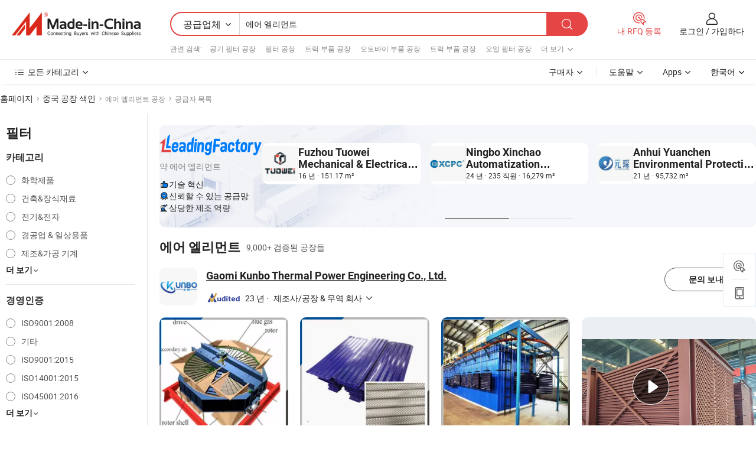

--- FILE ---
content_type: text/html;charset=UTF-8
request_url: https://kr.made-in-china.com/factory/air-element.html
body_size: 84904
content:
<!DOCTYPE HTML>
<html lang="ko" dir="ltr" >
<head>
            <base href="//kr.made-in-china.com" target="_top"/>
        <meta http-equiv="Content-Type" content="text/html; charset=utf-8" />
    <title>에어 엘리먼트 공장, 중국 에어 엘리먼트 공장 목록 당신은에서 직접 구입할 수 있습니다.</title>
    <meta name="Keywords" content="에어 엘리먼트 공장, 중국 에어 엘리먼트 공장, 중국어 에어 엘리먼트 공장, 중국어 에어 엘리먼트 제조업체, 중국어 에어 엘리먼트 공급 업체" />
    <meta name="Description" content="중국 에어 엘리먼트 공장, 당신이 직접 제품을 구입할 수 있습니다 에어 엘리먼트 공장의 목록을 찾을 수 있습니다. 우리는 당신에게 타사 관리자에 의해 검증 된 신뢰할 수있는 중국어 에어 엘리먼트 공장 / 제조업체, 공급 업체, 수출 업체 또는 상인의 큰 목록을 제공합니다." />
    <link rel="canonical" href="https://kr.made-in-china.com/factory/air-element.html">
    <link rel="preload" href="https://www.micstatic.com/landing/www/qf-new/images/leading_factory_bg_16d08a06.webp" as="image" fetchpriority="high">
    <link rel="dns-prefetch" href="//www.micstatic.com">
<link rel="preconnect" href="//www.micstatic.com">
<link rel="dns-prefetch" href="//image.made-in-china.com">
<link rel="preconnect" href="//image.made-in-china.com">
<link rel="dns-prefetch" href="//pic.made-in-china.com">
<link rel="preconnect" href="//pic.made-in-china.com">
        <link type="text/css" rel="stylesheet" href="https://www.micstatic.com/common/css/base/pc_base_8dc983a5.css" /> <link type="text/css" rel="stylesheet" href="https://www.micstatic.com/landing/www/qf-new/css/qf_010be316.css" /> <link type="text/css" rel="stylesheet" href="https://www.micstatic.com/landing/www/qf-new/dist/css/future_affe6d58.css" /> <link type="text/css" rel="stylesheet" href="https://www.micstatic.com/landing/www/qf-new/dist/css/main_984ea7d2.css" /> <script type="module" src="https://www.micstatic.com/common/js/libs/esm/@msr/client@2/index_02329b7a.js"></script><link rel="alternate" hreflang="de" href="https://de.made-in-china.com/factory/air-element.html" />
            <link rel="alternate" hreflang="hi" href="https://hi.made-in-china.com/factory/air-element.html" />
            <link rel="alternate" hreflang="ru" href="https://ru.made-in-china.com/factory/air-element.html" />
            <link rel="alternate" hreflang="pt" href="https://pt.made-in-china.com/factory/air-element.html" />
            <link rel="alternate" hreflang="ko" href="https://kr.made-in-china.com/factory/air-element.html" />
            <link rel="alternate" hreflang="en" href="https://www.made-in-china.com/factory/air-element.html" />
            <link rel="alternate" hreflang="it" href="https://it.made-in-china.com/factory/air-element.html" />
            <link rel="alternate" hreflang="fr" href="https://fr.made-in-china.com/factory/air-element.html" />
            <link rel="alternate" hreflang="es" href="https://es.made-in-china.com/factory/air-element.html" />
            <link rel="alternate" hreflang="sa" href="https://sa.made-in-china.com/factory/air-element.html" />
            <link rel="alternate" hreflang="x-default" href="https://www.made-in-china.com/factory/air-element.html" />
            <link rel="alternate" hreflang="vi" href="https://vi.made-in-china.com/factory/air-element.html" />
            <link rel="alternate" hreflang="th" href="https://th.made-in-china.com/factory/air-element.html" />
            <link rel="alternate" hreflang="ja" href="https://jp.made-in-china.com/factory/air-element.html" />
            <link rel="alternate" hreflang="id" href="https://id.made-in-china.com/factory/air-element.html" />
            <link rel="alternate" hreflang="nl" href="https://nl.made-in-china.com/factory/air-element.html" />
            <link rel="alternate" hreflang="tr" href="https://tr.made-in-china.com/factory/air-element.html" />
    <!-- Polyfill Code Begin --><script chaset="utf-8" type="text/javascript" src="https://www.micstatic.com/polyfill/polyfill-simplify_eb12d58d.js"></script><!-- Polyfill Code End --></head>
<body probe-clarity="false" >
            <div id="header" ></div>
<script>
    function headerMlanInit() {
        const funcName = 'headerMlan';
        const app = new window[funcName]({target: document.getElementById('header'), props: {props: {"pageType":3,"logoTitle":"제조업체 및 공급업체","logoUrl":null,"base":{"buyerInfo":{"service":"서비스","newUserGuide":"신규 사용자 가이드","auditReport":"Audited Suppliers' Reports","meetSuppliers":"Meet Suppliers","onlineTrading":"Secured Trading Service","buyerCenter":"바이어 센터","contactUs":"우리와 연락 하세요","search":"검색","prodDirectory":"제품 목록","supplierDiscover":"Supplier Discover","sourcingRequest":"포스트 소싱 요청","quickLinks":"Quick Links","myFavorites":"내 즐겨찾기","visitHistory":"검색 기록","buyer":"구매자","blog":"비즈니스 통찰력"},"supplierInfo":{"supplier":"공급업체","joinAdvance":"加入高级会员","tradeServerMarket":"外贸服务市场","memberHome":"外贸e家","cloudExpo":"Smart Expo云展会","onlineTrade":"交易服务","internationalLogis":"国际物流","northAmericaBrandSailing":"北美全渠道出海","micDomesticTradeStation":"中国制造网内贸站"},"helpInfo":{"whyMic":"Why Made-in-China.com","auditSupplierWay":"공급업체 감사는 어떻게 하나요","securePaymentWay":"결제는 어떻게 보호합니까","submitComplaint":"불만사항 제출","contactUs":"우리와 연락 하세요","faq":"FAQ","help":"도움말"},"appsInfo":{"downloadApp":"앱 다운로드!","forBuyer":"구매자를 위해","forSupplier":"공급자를 위해","exploreApp":"앱 독점 할인 살펴보기","apps":"Apps"},"languages":[{"lanCode":0,"simpleName":"en","name":"English","value":"//www.made-in-china.com/factory/air-element.html","htmlLang":"en"},{"lanCode":5,"simpleName":"es","name":"Español","value":"//es.made-in-china.com/factory/air-element.html","htmlLang":"es"},{"lanCode":4,"simpleName":"pt","name":"Português","value":"//pt.made-in-china.com/factory/air-element.html","htmlLang":"pt"},{"lanCode":2,"simpleName":"fr","name":"Français","value":"//fr.made-in-china.com/factory/air-element.html","htmlLang":"fr"},{"lanCode":3,"simpleName":"ru","name":"Русский язык","value":"//ru.made-in-china.com/factory/air-element.html","htmlLang":"ru"},{"lanCode":8,"simpleName":"it","name":"Italiano","value":"//it.made-in-china.com/factory/air-element.html","htmlLang":"it"},{"lanCode":6,"simpleName":"de","name":"Deutsch","value":"//de.made-in-china.com/factory/air-element.html","htmlLang":"de"},{"lanCode":7,"simpleName":"nl","name":"Nederlands","value":"//nl.made-in-china.com/factory/air-element.html","htmlLang":"nl"},{"lanCode":9,"simpleName":"sa","name":"العربية","value":"//sa.made-in-china.com/factory/air-element.html","htmlLang":"ar"},{"lanCode":11,"simpleName":"kr","name":"한국어","value":"//kr.made-in-china.com/","htmlLang":"ko"},{"lanCode":10,"simpleName":"jp","name":"日本語","value":"//jp.made-in-china.com/factory/air-element.html","htmlLang":"ja"},{"lanCode":12,"simpleName":"hi","name":"हिन्दी","value":"//hi.made-in-china.com/factory/air-element.html","htmlLang":"hi"},{"lanCode":13,"simpleName":"th","name":"ภาษาไทย","value":"//th.made-in-china.com/factory/air-element.html","htmlLang":"th"},{"lanCode":14,"simpleName":"tr","name":"Türkçe","value":"//tr.made-in-china.com/factory/air-element.html","htmlLang":"tr"},{"lanCode":15,"simpleName":"vi","name":"Tiếng Việt","value":"//vi.made-in-china.com/factory/air-element.html","htmlLang":"vi"},{"lanCode":16,"simpleName":"id","name":"Bahasa Indonesia","value":"//id.made-in-china.com/factory/air-element.html","htmlLang":"id"}],"showMlan":true,"showRules":false,"rules":"Rules","language":"kr","menu":"메뉴","subTitle":null,"subTitleLink":null,"stickyInfo":null},"categoryRegion":{"categories":"모든 카테고리","categoryList":[{"name":"농업 식품","value":"https://kr.made-in-china.com/category1_Agriculture-Food/Agriculture-Food_usssssssss.html","catCode":"1000000000"},{"name":"의류&악세서리","value":"https://kr.made-in-china.com/category1_Apparel-Accessories/Apparel-Accessories_uussssssss.html","catCode":"1100000000"},{"name":"아트&공예","value":"https://kr.made-in-china.com/category1_Arts-Crafts/Arts-Crafts_uyssssssss.html","catCode":"1200000000"},{"name":"자동차·오토바이 부품 & 액세서리","value":"https://kr.made-in-china.com/category1_Auto-Motorcycle-Parts-Accessories/Auto-Motorcycle-Parts-Accessories_yossssssss.html","catCode":"2900000000"},{"name":"가방·케이스 & 박스","value":"https://kr.made-in-china.com/category1_Bags-Cases-Boxes/Bags-Cases-Boxes_yhssssssss.html","catCode":"2600000000"},{"name":"화학제품","value":"https://kr.made-in-china.com/category1_Chemicals/Chemicals_uissssssss.html","catCode":"1300000000"},{"name":"컴퓨터 제품","value":"https://kr.made-in-china.com/category1_Computer-Products/Computer-Products_iissssssss.html","catCode":"3300000000"},{"name":"건축&장식재료","value":"https://kr.made-in-china.com/category1_Construction-Decoration/Construction-Decoration_ugssssssss.html","catCode":"1500000000"},{"name":"가전제품","value":"https://kr.made-in-china.com/category1_Consumer-Electronics/Consumer-Electronics_unssssssss.html","catCode":"1400000000"},{"name":"전기&전자","value":"https://kr.made-in-china.com/category1_Electrical-Electronics/Electrical-Electronics_uhssssssss.html","catCode":"1600000000"},{"name":"가구","value":"https://kr.made-in-china.com/category1_Furniture/Furniture_yessssssss.html","catCode":"2700000000"},{"name":"건강&의료","value":"https://kr.made-in-china.com/category1_Health-Medicine/Health-Medicine_uessssssss.html","catCode":"1700000000"},{"name":"공업 설비와 부품","value":"https://kr.made-in-china.com/category1_Industrial-Equipment-Components/Industrial-Equipment-Components_inssssssss.html","catCode":"3400000000"},{"name":"측정 기계","value":"https://kr.made-in-china.com/category1_Instruments-Meters/Instruments-Meters_igssssssss.html","catCode":"3500000000"},{"name":"경공업 & 일상용품","value":"https://kr.made-in-china.com/category1_Light-Industry-Daily-Use/Light-Industry-Daily-Use_urssssssss.html","catCode":"1800000000"},{"name":"조명 & 조명 기기","value":"https://kr.made-in-china.com/category1_Lights-Lighting/Lights-Lighting_isssssssss.html","catCode":"3000000000"},{"name":"제조&가공 기계","value":"https://kr.made-in-china.com/category1_Manufacturing-Processing-Machinery/Manufacturing-Processing-Machinery_uossssssss.html","catCode":"1900000000"},{"name":"야금·광물 & 에너지","value":"https://kr.made-in-china.com/category1_Metallurgy-Mineral-Energy/Metallurgy-Mineral-Energy_ysssssssss.html","catCode":"2000000000"},{"name":"사무용품","value":"https://kr.made-in-china.com/category1_Office-Supplies/Office-Supplies_yrssssssss.html","catCode":"2800000000"},{"name":"포장 인쇄","value":"https://kr.made-in-china.com/category1_Packaging-Printing/Packaging-Printing_ihssssssss.html","catCode":"3600000000"},{"name":"보안 & 보호","value":"https://kr.made-in-china.com/category1_Security-Protection/Security-Protection_ygssssssss.html","catCode":"2500000000"},{"name":"서비스","value":"https://kr.made-in-china.com/category1_Service/Service_ynssssssss.html","catCode":"2400000000"},{"name":"스포츠용품 & 레저","value":"https://kr.made-in-china.com/category1_Sporting-Goods-Recreation/Sporting-Goods-Recreation_iussssssss.html","catCode":"3100000000"},{"name":"섬유","value":"https://kr.made-in-china.com/category1_Textile/Textile_yussssssss.html","catCode":"2100000000"},{"name":"공구 & 하드웨어","value":"https://kr.made-in-china.com/category1_Tools-Hardware/Tools-Hardware_iyssssssss.html","catCode":"3200000000"},{"name":"장난감","value":"https://kr.made-in-china.com/category1_Toys/Toys_yyssssssss.html","catCode":"2200000000"},{"name":"교통 운송","value":"https://kr.made-in-china.com/category1_Transportation/Transportation_yissssssss.html","catCode":"2300000000"}],"more":"더 보기"},"searchRegion":{"show":true,"lookingFor":"당신이 찾고있는 것을 알려주십시오 ...","homeUrl":"//kr.made-in-china.com","products":"제품","suppliers":"공급업체","auditedFactory":null,"uploadImage":"이미지 업로드","max20MbPerImage":"이미지당 최대 20MB","yourRecentKeywords":"최근 키워드","clearHistory":"기록 지우기","popularSearches":"관련 검색","relatedSearches":"더 보기","more":null,"maxSizeErrorMsg":"업로드에 실패했습니다. 최대 이미지 크기는 20MB입니다.","noNetworkErrorMsg":"네트워크 연결이 안됩니다. 네트워크 설정을 확인하고 다시 시도하세요.","uploadFailedErrorMsg":"업로드에 실패했습니다. 이미지 형식이 잘못되었습니다. 지원되는 형식: JPG,PNG,BMP.","relatedList":[{"word":"공기 필터 공장","adsData":"","link":"https://kr.made-in-china.com/factory/air-filter.html","title":"공기 필터 공장"},{"word":"필터 공장","adsData":"","link":"https://kr.made-in-china.com/factory/filters.html","title":"필터 공장"},{"word":"트럭 부품 공장","adsData":"","link":"https://kr.made-in-china.com/factory/truck-parts.html","title":"트럭 부품 공장"},{"word":"오토바이 부품 공장","adsData":"","link":"https://kr.made-in-china.com/factory/motorcycle-parts.html","title":"오토바이 부품 공장"},{"word":"트럭 부품 공장","adsData":"","link":"https://kr.made-in-china.com/factory/truck-spare-parts.html","title":"트럭 부품 공장"},{"word":"오일 필터 공장","adsData":"","link":"https://kr.made-in-china.com/factory/oil-filter.html","title":"오일 필터 공장"},{"word":"에어 필터 요소 공장","adsData":"","link":"https://kr.made-in-china.com/factory/air-filter-element.html","title":"에어 필터 요소 공장"},{"word":"얀마 부품 공장","adsData":"","link":"https://kr.made-in-china.com/factory/yanmar-parts.html","title":"얀마 부품 공장"},{"word":"에어 클리너 요소 공장","adsData":"","link":"https://kr.made-in-china.com/factory/air-cleaner-element.html","title":"에어 클리너 요소 공장"},{"word":"종이 공기 필터 공장","adsData":"","link":"https://kr.made-in-china.com/factory/paper-air-filter.html","title":"종이 공기 필터 공장"}],"relatedTitle":null,"relatedTitleLink":null,"formParams":null,"mlanFormParams":{"keyword":"에어 엘리먼트","inputkeyword":"에어 엘리먼트","type":null,"currentTab":null,"currentPage":null,"currentCat":null,"currentRegion":null,"currentProp":null,"submitPageUrl":null,"parentCat":null,"otherSearch":null,"currentAllCatalogCodes":null,"sgsMembership":null,"memberLevel":null,"topOrder":null,"size":null,"more":"더","less":"less","staticUrl50":null,"staticUrl10":null,"staticUrl30":null,"condition":"1","conditionParamsList":[{"condition":"0","conditionName":null,"action":"/productSearch?keyword=#word#","searchUrl":null,"inputPlaceholder":null},{"condition":"1","conditionName":null,"action":"https://kr.made-in-china.com/companySearch?keyword=#word#","searchUrl":null,"inputPlaceholder":null}]},"enterKeywordTips":"검색을 위해 최소한 키워드를 입력하십시오.","openMultiSearch":false},"frequentRegion":{"rfq":{"rfq":"내 RFQ 등록","searchRfq":"Search RFQs","acquireRfqHover":"필요한 사항을 알려주시고 견적을 받는 쉬운 방법을 시도해 보십시오!","searchRfqHover":"Discover quality RFQs and connect with big-budget buyers"},"account":{"account":"계정","signIn":"로그인","join":"가입하다","newUser":"새로운 사용자","joinFree":"무료 가입","or":"또는","socialLogin":"로그인, 무료 가입 또는 Facebook, Linkedin, Twitter, Google, %s로 계속하기를 클릭하여 %sUser Agreement%s 및 %sPrivacy Policy%s에 동의합니다.","message":"메시지","quotes":"인용 부호","orders":"명령","favorites":"즐겨 찾기","visitHistory":"검색 기록","postSourcingRequest":"포스트 소싱 요청","hi":"안녕","signOut":"로그 아웃","manageProduct":"제품 관리","editShowroom":"쇼룸 편집","username":"","userType":null,"foreignIP":true,"currentYear":2026,"userAgreement":"사용자 약관","privacyPolicy":"개인정보 보호정책"},"message":{"message":"메시지","signIn":"로그인","join":"가입하다","newUser":"새로운 사용자","joinFree":"무료 가입","viewNewMsg":"Sign in to view the new messages","inquiry":"문의","rfq":"RFQs","awaitingPayment":"Awaiting payments","chat":"채팅","awaitingQuotation":"견적 대기 중"},"cart":{"cart":"문의바구니"}},"busiRegion":null,"previewRegion":null,"relatedQpSync":true,"relatedQpSearchUrl":"https://www.made-in-china.com/multi-search/getHeadRelatedQp?word=air element&headQpType=QF&lanCode=11"}}});
		const hoc=o=>(o.__proto__.$get=function(o){return this.$$.ctx[this.$$.props[o]]},o.__proto__.$getKeys=function(){return Object.keys(this.$$.props)},o.__proto__.$getProps=function(){return this.$get("props")},o.__proto__.$setProps=function(o){var t=this.$getKeys(),s={},p=this;t.forEach(function(o){s[o]=p.$get(o)}),s.props=Object.assign({},s.props,o),this.$set(s)},o.__proto__.$help=function(){console.log("\n            $set(props): void             | 设置props的值\n            $get(key: string): any        | 获取props指定key的值\n            $getKeys(): string[]          | 获取props所有key\n            $getProps(): any              | 获取props里key为props的值（适用nail）\n            $setProps(params: any): void  | 设置props里key为props的值（适用nail）\n            $on(ev, callback): func       | 添加事件监听，返回移除事件监听的函数\n            $destroy(): void              | 销毁组件并触发onDestroy事件\n        ")},o);
        window[`${funcName}Api`] = hoc(app);
    };
</script><script type="text/javascript" crossorigin="anonymous" onload="headerMlanInit()" src="https://www.micstatic.com/nail/pc/header-mlan_6f301846.js"></script>    <input type="hidden" id="lanCode" name="lanCode" value="11">
    <input type="hidden" id="lan" name="lan" value="kr">
    <input type="hidden" name="is_track_single_page" id="is_track_single_page" />
<input id="sensor_pg_v" type="hidden" value="tp:103,stp:10302,st:qf,m:air-element,p:1" />
    <input type="hidden" id="J-searchWord" value="air-element"/>
<!-- 设置 Clarity 标签内容 -->
<!-- 引入 Clarity 脚本 -->
            <script type="application/ld+json">
        	{"contentUrl":"https://v.made-in-china.com/ucv/sbr/49c1915232b837ae585fbe39832c87/10ca24d00e11174128348295115922_h264_def.mp4","description":"중국 에어 엘리먼트 공장, 당신이 직접 제품을 구입할 수 있습니다 에어 엘리먼트 공장의 목록을 찾을 수 있습니다. 우리는 당신에게 타사 관리자에 의해 검증 된 신뢰할 수있는 중국어 에어 엘리먼트 공장 / 제조업체, 공급 업체, 수출 업체 또는 상인의 큰 목록을 제공합니다.","name":"에어 엘리먼트 공장, 중국 에어 엘리먼트 공장 목록 당신은에서 직접 구입할 수 있습니다.","@context":"http://schema.org","@type":"VideoObject","thumbnailUrl":"http://image.made-in-china.com/312f0j00CbMRiQBcAklS/1-mp4.jpg","uploadDate":"2025-07-24T09:32:05+08:00"}
    	</script>
    <script id="introText" type="text/html">
        <h3>공기 요소의 특성.</h3>
<p>공기 요소는 다양한 철학적 및 형이상학적 시스템의 기본 구성 요소 중 하나입니다. 그것은 종종 움직임, 의사소통 및 지성과 같은 특성과 연결됩니다. 공기 요소의 특성을 이해하면 자연 세계와 인간 행동에 미치는 영향을 통찰할 수 있습니다. <strong> 움직임과 변화:</strong> 공기 요소는 본질적으로 역동적이고 끊임없이 변화합니다. 그것은 움직임과 변형의 힘을 나타냅니다. 바람이 방향을 바꾸고 강도가 달라질 수 있는 것처럼, 공기 요소는 유연성과 적응력을 의미합니다. 이 특성은 공기 요소가 날씨 패턴에서 인간의 감정에 이르기까지 삶의 다양한 측면에 미치는 영향을 이해하는 데 중요합니다.<strong> 의사소통 및 지성:</strong> 공기는 종종 마음과 의사소통과 연결됩니다. 그것은 사고 과정, 아이디어 및 정보의 교환을 지배합니다. 공기 요소의 영향을 받는 사람들은 일반적으로 표현력이 뛰어나고 호기심이 많으며 지적으로 구동됩니다. 그들은 글쓰기, 교육 및 대중 연설과 같은 정신적 민첩성과 효과적인 의사소통이 필요한 분야에서 뛰어납니다. <strong> 자유와 탐험:</strong> 공기 요소는 자유와 탐험의 정신을 구현합니다. 그것은 개인이 새로운 경험을 추구하고, 시야를 넓히고, 변화를 수용하도록 장려합니다. 이 특성은 공기가 자유롭고 광범위하게 움직이는 방식에서 분명히 나타납니다. 공기 요소와 공감하는 사람들은 종종 독립에 대한 강한 욕구와 여행 및 모험에 대한 사랑을 가지고 있습니다. <strong> 균형과 조화:</strong> 공기 요소는 움직임과 변화와 관련이 있지만, 균형과 조화 유지에도 역할을 합니다. 다양한 전통에서 공기는 다른 요소들을 조화롭게 하는 매개체로 여겨집니다. 그것은 에너지의 흐름을 촉진하고 어떤 단일 요소도 지배하지 않도록 보장함으로써 균형을 만드는 데 도움을 줍니다. 이 균형 잡기 작업은 자연 세계와 인간 상호작용 모두에서 안정성을 유지하는 데 필수적입니다. <strong> 창의성과 혁신:</strong> 공기 요소는 창의성과 혁신을 촉진합니다. 그것은 새로운 아이디어에 영감을 주고 기존의 틀을 벗어난 사고를 장려합니다. 이 특성은 예술적 및 과학적 노력에서 특히 중요하며, 새로운 가능성을 구상하고 기존의 지혜에 도전하는 능력이 필수적입니다. 공기 요소의 영향은 문화와 사회를 형성하는 혁신과 창의적 표현에서 볼 수 있습니다. 요약하자면, 공기 요소는 그 역동적인 본성, 지적 영향, 자유의 정신, 균형 잡는 역할 및 창의적 잠재력으로 특징지어집니다. 이러한 특성을 이해하면 개인이 개인적 및 직업적 삶에서 공기 요소의 힘을 활용하여 더 큰 적응력, 효과적인 의사소통 및 혁신적 사고를 이끌어낼 수 있습니다.</p>
<h3>점성술에서의 공기 요소.</h3>
<p>점성술에서 공기 요소는 지구, 불, 물과 함께 네 가지 고전 요소 중 하나입니다. 그것은 공기 기호 아래 태어난 개인의 특성과 행동을 형성하는 데 중요한 역할을 합니다. <strong> 공기 기호:</strong> 공기 요소는 세 개의 별자리인 쌍둥이자리, 천칭자리, 물병자리를 지배합니다. 이 별자리 각각은 공기 요소의 특성을 독특한 방식으로 구현합니다. 쌍둥이자리는 적응력과 호기심으로, 천칭자리는 균형과 조화로, 물병자리는 혁신적이고 미래 지향적인 성격으로 알려져 있습니다. 이 세 별자리는 점성술에서 공기 요소의 다양한 표현을 나타냅니다. <strong> 지적 추구:</strong> 공기 요소의 영향을 받는 개인은 종종 지적으로 구동됩니다. 그들은 자연스러운 호기심과 새로운 아이디어를 배우고 탐구하려는 욕구를 가지고 있습니다. 이러한 지적 성향은 그들을 훌륭한 문제 해결사와 비판적 사고자로 만듭니다. 그들은 자신의 마음을 도전하고 정신적 자극을 제공하는 환경에서 번성합니다. <strong> 의사소통 기술:</strong> 의사소통은 공기 요소의 특징입니다. 공기 영향이 강한 사람들은 일반적으로 표현력이 뛰어나고 자신의 생각과 아이디어를 전달하는 데 능숙합니다. 그들은 글쓰기, 교육 및 대중 연설과 같은 효과적인 의사소통이 필요한 분야에서 뛰어납니다. 그들의 정보 전달 능력은 주요 강점입니다. <strong> 사회적 상호작용:</strong> 공기 요소는 사회적 상호작용과 관계와도 관련이 있습니다. 공기 기호의 사람들은 종종 사교적이며 다른 사람들과의 교류를 즐깁니다. 그들은 연결을 중요시하며 네트워킹 및 관계 구축에 능숙합니다. 그들의 사교적인 성격은 그들을 접근하기 쉽고 잘 어울리게 만들어 주며, 이는 개인적 및 직업적 환경 모두에서 유리할 수 있습니다. <strong> 적응력과 유연성:</strong> 공기 요소의 역동적인 본성은 적응력과 유연성에 기여합니다. 공기의 영향을 받는 개인은 종종 변화와 새로운 경험에 열려 있습니다. 그들은 일상이나 경직된 구조에 쉽게 얽매이지 않으며, 대신 다양성과 즉흥성을 수용하는 것을 선호합니다. 이러한 적응력은 그들이 다양한 상황을 쉽게 탐색할 수 있도록 합니다. <strong> 혁신적 사고:</strong> 공기 요소는 혁신적 사고와 창의성을 촉진합니다. 공기 영향이 강한 사람들은 종종 기존의 틀을 넘어 새로운 가능성을 상상할 수 있는 비전가입니다. 이러한 혁신적인 사고방식은 기술, 과학 및 예술과 같은 창의성과 미래 지향적인 사고가 필요한 분야에서 특히 가치가 있습니다. 결론적으로, 점성술에서의 공기 요소는 지성, 의사소통, 사회적 상호작용, 적응력 및 혁신적 사고와 관련이 있습니다. 공기 요소의 영향을 이해하면 공기 기호 아래 태어난 개인의 행동과 특성에 대한 귀중한 통찰력을 제공하여 그들이 자신의 강점을 활용하고 도전을 효과적으로 탐색하는 데 도움을 줄 수 있습니다.</p>
<h3>Feng Shui에서의 공기 요소.</h3>
<p>Feng Shui, 즉 환경을 조화롭게 하는 고대 중국의 관행은 요소, 특히 공기 요소에 상당한 중요성을 부여합니다. Feng Shui에서 공기 요소는 움직임, 에너지 흐름 및 공간 내 분위기의 질과 관련이 있습니다. 공기 요소의 역할을 이해하면 균형 잡힌 조화로운 생활 환경을 만드는 데 도움이 될 수 있습니다. <strong> 에너지 흐름:</strong> 공기 요소는 공간 내에서 "Chi"의 흐름에 필수적입니다. 적절한 공기 순환은 Chi가 자유롭게 이동하도록 보장하여 건강하고 활기찬 분위기를 조성합니다. 정체된 공기는 정체된 에너지로 이어질 수 있으며, 이는 거주자의 웰빙에 부정적인 영향을 미칠 수 있습니다. 따라서 좋은 공기 순환을 유지하는 것이 Feng Shui에서 필수적입니다. <strong> 환기 및 신선한 공기:</strong> Feng Shui에서 공기 요소를 향상시키는 주요 방법 중 하나는 적절한 환기를 통해 이루어집니다. 신선한 공기가 공간에 정기적으로 들어오도록 보장하면 에너지를 역동적이고 활기차게 유지하는 데 도움이 됩니다. 이는 창문을 열거나 팬을 사용하거나 공기 정화 식물을 포함함으로써 달성할 수 있습니다. 신선한 공기는 분위기의 질을 개선할 뿐만 아니라 거주자의 건강과 활력을 지원합니다. <strong> 공기 질:</strong> 공기의 질은 Feng Shui에서 공기 요소의 중요한 측면입니다. 깨끗하고 신선한 공기는 긍정적인 에너지를 유지하는 데 필수적입니다. 연기 및 강한 화학 물질과 같은 오염 물질을 피하는 것이 공기 질을 보존하는 데 중요합니다. 또한 식물과 같은 자연 요소를 포함하면 공기를 정화하고 공간의 전반적인 에너지를 향상시킬 수 있습니다. <strong> 움직임과 흐름:</strong> 공기 요소는 움직임과 흐름과 관련이 있습니다. Feng Shui에서 공기와 에너지가 자유롭게 이동할 수 있도록 레이아웃을 만드는 것이 중요합니다. 혼잡을 피하고 경로가 명확하도록 보장하면 이 흐름을 촉진할 수 있습니다. 가구와 장식의 배치는 개방성과 이동의 용이성을 촉진해야 하며, 조화로운 환경에 기여해야 합니다. <strong> 요소의 균형:</strong> Feng Shui에서 요소 간의 균형은 조화로운 공간을 만드는 데 핵심입니다. 공기 요소는 다른 요소인 지구, 불, 물, 나무와 균형을 이루어야 최적의 에너지 흐름을 달성할 수 있습니다. 예를 들어, 물의 특징이나 나무 가구와 같은 요소를 통합하면 공기 요소를 보완하고 잘 균형 잡힌 분위기를 만들 수 있습니다. <strong> 상징성과 장식:</strong> 공기 요소는 장식 및 디자인 선택을 통해 상징적으로 표현될 수 있습니다. 흰색 및 파스텔과 같은 가볍고 공기 같은 색상은 공기 요소의 특성을 불러일으킬 수 있습니다. 또한 바람 종이나 모빌과 같은 움직임을 상징하는 아이템을 포함하면 공간에서 공기 요소의 존재를 강화할 수 있습니다. 요약하자면, Feng Shui에서 공기 요소는 에너지 흐름을 촉진하고 공기 질을 유지하며 균형 잡힌 조화로운 환경을 만드는 데 필수적입니다. 공기 요소의 원리를 이해하고 통합함으로써 개인은 생활 공간의 활력과 웰빙을 향상시킬 수 있습니다.</p>
<h3>요가에서의 공기 요소.</h3>
<p>요가의 실천에서 공기 요소, 즉 "Vayu"는 신체의 에너지와 움직임에 영향을 미치는 중요한 역할을 합니다. 요가에서의 공기 요소를 이해하면 균형, 유연성 및 호흡과 움직임에 대한 더 깊은 연결을 촉진하여 연습을 향상시킬 수 있습니다. <strong> 프라나와 호흡:</strong> 공기 요소는 신체 내에서 흐르는 생명력인 "프라나"와 밀접하게 관련되어 있습니다. 호흡, 즉 "프라나야마"는 공기 요소의 힘을 활용하는 요가의 핵심 측면입니다. 다양한 호흡 기술을 통해 수련자들은 프라나의 흐름을 조절하여 에너지 수준, 정신적 명료성 및 전반적인 웰빙을 향상시킬 수 있습니다. <strong> 움직임과 유연성:</strong> 공기 요소는 신체의 움직임과 유연성을 지배합니다. 유연성과 우아함을 강조하는 요가 자세, 즉 "Asanas"는 공기 요소의 영향을 받습니다. 이러한 자세는 유연성을 증가시키고 순환을 개선하며 신체에서 가벼움과 편안함을 촉진합니다. 자신의 연습에 공기 요소를 통합하면 신체적 및 정신적 민첩성을 높일 수 있습니다. <strong> 균형과 조화:</strong> 공기 요소는 요가에서 균형과 조화를 이루는 데도 역할을 합니다. "나무 자세" 또는 "독수리 자세"와 같은 균형 자세는 안정적이고 집중된 마음을 요구하며, 이는 공기 요소에 의해 촉진됩니다. 이러한 자세는 신체적 및 정신적으로 내적 안정성과 균형을 기르는 데 도움을 줍니다. <strong> 정신적 명료성과 집중:</strong> 공기 요소는 마음과 지성과 관련이 있습니다. 요가에서 정신적 명료성과 집중을 향상시키는 연습, 즉 명상과 마음 챙김은 공기 요소의 영향을 받습니다. 마음을 진정시키고 호흡에 집중함으로써 수련자들은 정신적 명료성과 높아진 인식을 달성할 수 있습니다. <strong> 에너지 흐름과 활력:</strong> 공기 요소는 신체 내 에너지의 흐름에 필수적입니다. 요가에서 이는 "Vinyasa"라는 스타일을 통해 이루어지며, 이는 호흡과 움직임 간의 연결을 강조합니다. 호흡과 움직임을 동기화함으로써 수련자들은 에너지의 지속적인 흐름을 만들어내어 활력과 전반적인 웰빙을 향상시킬 수 있습니다. <strong> 자연과의 연결:</strong> 공기 요소는 자연 및 환경과의 더 깊은 연결을 촉진합니다. 신선한 공기와 자연 환경 속에서 야외에서 요가를 연습하면 공기 요소의 이점을 향상시킬 수 있습니다. 자연과의 이러한 연결은 평화, 안정감 및 전반적인 조화를 촉진할 수 있습니다. 결론적으로, 요가에서의 공기 요소는 균형, 유연성, 정신적 명료성 및 호흡과 움직임에 대한 더 깊은 연결을 촉진하는 데 필수적입니다. 공기 요소의 원리를 이해하고 통합함으로써 수련자들은 요가 연습과 전반적인 웰빙을 향상시킬 수 있습니다.</p>
    </script>
<!-- SONA2024 2.2.1 --><div id="first-screen-block"><div class="crumb" itemscope="" itemType="https://schema.org/BreadcrumbList"><span itemProp="itemListElement" itemscope="" itemType="https://schema.org/ListItem"><a rel="nofollow" href="/" itemProp="item"><span itemProp="name">홈페이지</span></a><meta itemProp="position" content="1"/></span><img src="https://www.micstatic.com/landing/www/qf-new/dist/assets/arrow-right-Bd5qwbiu.svg" alt="arrow-right"/><span itemProp="itemListElement" itemscope="" itemType="https://schema.org/ListItem"><a href="/factory-index/a.html" itemProp="item"><span itemProp="name">중국 공장 색인</span></a><meta itemProp="position" content="2"/></span><img src="https://www.micstatic.com/landing/www/qf-new/dist/assets/arrow-right-Bd5qwbiu.svg" alt="arrow-right"/><span class="gray-crumb">에어 엘리먼트 공장</span><img src="https://www.micstatic.com/landing/www/qf-new/dist/assets/arrow-right-Bd5qwbiu.svg" alt="arrow-right"/><span class="gray-crumb">공급자 목록</span></div><div class="page-top-wrapper"><div class="filter-wrapper"><div class="filter-title">필터</div><div class="filter-groups" faw-module="filter"><form action="#" class="ft-form is-horizontal qf-filter-form"><div class="filter-group"><div class="filter-group-header"><span class="filter-group-title">카테고리</span></div><div class="ft-form-item"><div class="ft-form-item-control"><div class="ft-form-item-input"><div class="ft-radio-group is-vertical"><label class="ft-radio is-primary"><input type="radio" value="1300000000" ads-data="" name="catCode"/><span class="ft-radio-front"></span><span class="ft-radio-label">화학제품</span></label><label class="ft-radio is-primary"><input type="radio" value="1500000000" ads-data="" name="catCode"/><span class="ft-radio-front"></span><span class="ft-radio-label">건축&amp;장식재료</span></label><label class="ft-radio is-primary"><input type="radio" value="1600000000" ads-data="" name="catCode"/><span class="ft-radio-front"></span><span class="ft-radio-label">전기&amp;전자</span></label><label class="ft-radio is-primary"><input type="radio" value="1800000000" ads-data="" name="catCode"/><span class="ft-radio-front"></span><span class="ft-radio-label">경공업 &amp; 일상용품</span></label><label class="ft-radio is-primary"><input type="radio" value="1900000000" ads-data="" name="catCode"/><span class="ft-radio-front"></span><span class="ft-radio-label">제조&amp;가공 기계</span></label></div></div></div></div><div class="view-more-btn" ads-data="st:14"><span>더 보기</span><i class="ob-icon icon-down"></i></div></div><div class="filter-group"><div class="filter-group-header"><span class="filter-group-title">경영인증</span></div><div class="ft-form-item"><div class="ft-form-item-control"><div class="ft-form-item-input"><div class="ft-radio-group is-vertical"><label class="ft-radio is-primary"><input type="radio" value="-1" ads-data="" name="managementCertification"/><span class="ft-radio-front"></span><span class="ft-radio-label">ISO9001:2008</span></label><label class="ft-radio is-primary"><input type="radio" value="-4" ads-data="" name="managementCertification"/><span class="ft-radio-front"></span><span class="ft-radio-label">기타</span></label><label class="ft-radio is-primary"><input type="radio" value="-5" ads-data="" name="managementCertification"/><span class="ft-radio-front"></span><span class="ft-radio-label">ISO9001:2015</span></label><label class="ft-radio is-primary"><input type="radio" value="-6" ads-data="" name="managementCertification"/><span class="ft-radio-front"></span><span class="ft-radio-label">ISO14001:2015</span></label><label class="ft-radio is-primary"><input type="radio" value="-7" ads-data="" name="managementCertification"/><span class="ft-radio-front"></span><span class="ft-radio-label">ISO45001:2016</span></label></div></div></div></div><div class="view-more-btn" ads-data="st:14"><span>더 보기</span><i class="ob-icon icon-down"></i></div></div><div class="filter-group"><div class="filter-group-header"><span class="filter-group-title">연구개발 역량</span></div><div class="ft-form-item"><div class="ft-form-item-control"><div class="ft-form-item-input"><div class="ft-radio-group is-vertical"><label class="ft-radio is-primary"><input type="radio" value="4" ads-data="" name="rdCapacity"/><span class="ft-radio-front"></span><span class="ft-radio-label">OEM</span></label><label class="ft-radio is-primary"><input type="radio" value="5" ads-data="" name="rdCapacity"/><span class="ft-radio-front"></span><span class="ft-radio-label">ODM</span></label><label class="ft-radio is-primary"><input type="radio" value="6" ads-data="" name="rdCapacity"/><span class="ft-radio-front"></span><span class="ft-radio-label">자체 브랜드</span></label><label class="ft-radio is-primary"><input type="radio" value="99" ads-data="" name="rdCapacity"/><span class="ft-radio-front"></span><span class="ft-radio-label">기타</span></label></div></div></div></div></div><div class="filter-group"><div class="filter-group-header"><span class="filter-group-title">연간 매출</span></div><div class="ft-form-item"><div class="ft-form-item-control"><div class="ft-form-item-input"><div class="ft-radio-group is-vertical"><label class="ft-radio is-primary"><input type="radio" value="1" ads-data="" name="annualRevenue"/><span class="ft-radio-front"></span><span class="ft-radio-label">미화 100만 달러 미만</span></label><label class="ft-radio is-primary"><input type="radio" value="2" ads-data="" name="annualRevenue"/><span class="ft-radio-front"></span><span class="ft-radio-label">1~250만 달러</span></label><label class="ft-radio is-primary"><input type="radio" value="3" ads-data="" name="annualRevenue"/><span class="ft-radio-front"></span><span class="ft-radio-label">250만 ~ 500만 달러</span></label><label class="ft-radio is-primary"><input type="radio" value="4" ads-data="" name="annualRevenue"/><span class="ft-radio-front"></span><span class="ft-radio-label">500만 ~ 1000만 달러</span></label><label class="ft-radio is-primary"><input type="radio" value="5" ads-data="" name="annualRevenue"/><span class="ft-radio-front"></span><span class="ft-radio-label">1000만 ~ 5000만 달러</span></label></div></div></div></div><div class="view-more-btn" ads-data="st:14"><span>더 보기</span><i class="ob-icon icon-down"></i></div></div><div class="filter-group"><div class="filter-group-header"><span class="filter-group-title">직원 수</span></div><div class="ft-form-item"><div class="ft-form-item-control"><div class="ft-form-item-input"><div class="ft-radio-group is-vertical"><label class="ft-radio is-primary"><input type="radio" value="1" ads-data="" name="employeeNum"/><span class="ft-radio-front"></span><span class="ft-radio-label">5명 미만</span></label><label class="ft-radio is-primary"><input type="radio" value="2" ads-data="" name="employeeNum"/><span class="ft-radio-front"></span><span class="ft-radio-label">5-50명</span></label><label class="ft-radio is-primary"><input type="radio" value="3" ads-data="" name="employeeNum"/><span class="ft-radio-front"></span><span class="ft-radio-label">51-200명</span></label><label class="ft-radio is-primary"><input type="radio" value="4" ads-data="" name="employeeNum"/><span class="ft-radio-front"></span><span class="ft-radio-label">201-500명</span></label><label class="ft-radio is-primary"><input type="radio" value="5" ads-data="" name="employeeNum"/><span class="ft-radio-front"></span><span class="ft-radio-label">501-1000명</span></label></div></div></div></div><div class="view-more-btn" ads-data="st:14"><span>더 보기</span><i class="ob-icon icon-down"></i></div></div><div class="filter-group"><div class="filter-group-header"><span class="filter-group-title">지방 &amp; 지역</span></div><div class="ft-form-item"><div class="ft-form-item-control"><div class="ft-form-item-input"><div class="ft-radio-group is-vertical"><label class="ft-radio is-primary"><input type="radio" value="Anhui" ads-data="" name="province"/><span class="ft-radio-front"></span><span class="ft-radio-label">Anhui</span></label><label class="ft-radio is-primary"><input type="radio" value="Beijing" ads-data="" name="province"/><span class="ft-radio-front"></span><span class="ft-radio-label">Beijing</span></label><label class="ft-radio is-primary"><input type="radio" value="Chongqing" ads-data="" name="province"/><span class="ft-radio-front"></span><span class="ft-radio-label">Chongqing</span></label><label class="ft-radio is-primary"><input type="radio" value="Fujian" ads-data="" name="province"/><span class="ft-radio-front"></span><span class="ft-radio-label">Fujian</span></label><label class="ft-radio is-primary"><input type="radio" value="Gansu" ads-data="" name="province"/><span class="ft-radio-front"></span><span class="ft-radio-label">Gansu</span></label></div></div></div></div><div class="view-more-btn" ads-data="st:14"><span>더 보기</span><i class="ob-icon icon-down"></i></div></div><div class="filter-group filter-audited"><div class="ft-form-item"><div class="ft-form-item-control"><div class="ft-form-item-input"><div class="ft-radio-group is-vertical"><label class="ft-radio is-primary"><input type="radio" value="1" ads-data="" name="auditedSuppliers"/><span class="ft-radio-front"></span><span class="ft-radio-label"><img src="https://www.micstatic.com/landing/www/qf-new/dist/assets/audited-DQjVuQn9.png" width="57.5" height="20" alt="검사 서비스에서 검토한 공급업체."/></span></label></div></div></div></div></div></form></div></div><div class="page-top-content"><div class="leading-factory-wrapper leading-factory-has-data" faw-module="leading_factory" faw-exposure="true"><div class="leading-factory-container"><div class="leading-factory-left no-data"><div class="leading-factory-logo"><img src="https://www.micstatic.com/landing/www/qf-new/dist/assets/leading_factory-CY6-Z8Up.png" alt=""/></div><div class="leading-factory-subtitle" title="약 에어 엘리먼트">약 에어 엘리먼트</div><ul class="leading-factory-features"><li class="feature-item"><img src="https://www.micstatic.com/landing/www/qf-new/dist/assets/leading_factory_icon1-b9txvrsa.png" alt=""/><span class="feature-text" title="기술 혁신">기술 혁신</span></li><li class="feature-item"><img src="https://www.micstatic.com/landing/www/qf-new/dist/assets/leading_factory_icon2-D_fmzuKW.png" alt=""/><span class="feature-text" title="신뢰할 수 있는 공급망">신뢰할 수 있는 공급망</span></li><li class="feature-item"><img src="https://www.micstatic.com/landing/www/qf-new/dist/assets/leading_factory_icon3-B93UAk-m.png" alt=""/><span class="feature-text" title="상당한 제조 역량">상당한 제조 역량</span></li></ul></div><div class="factory-card-skeleton"><div class="factory-logo-box-skeleton"><div class="skeleton rectangle skeleton-animated"></div></div><div class="factory-divider-skeleton"></div><div class="factory-content-skeleton"><div class="skeleton rectangle skeleton-animated"></div></div></div><div class="factory-card-skeleton"><div class="factory-logo-box-skeleton"><div class="skeleton rectangle skeleton-animated"></div></div><div class="factory-divider-skeleton"></div><div class="factory-content-skeleton"><div class="skeleton rectangle skeleton-animated"></div></div></div></div></div><h1 class="company-list-top"><span class="search-word" title="에어 엘리먼트">에어 엘리먼트</span><span class="tip-text">9,000+ 검증된 공장들</span></h1><div class="company-list-wrapper" faw-module="factory_list"><div class="company-list-wrap"><div class="company-list"><div class="company-item"><div class="com-title"><div class="com-title-left"><a class="com-pic" href="https://kr.made-in-china.com/co_sdhengtao/" target="_blank" ads-data="st:3,a:1,pcid:MolJaHFYaTiI,flx_deliv_tp:comb,ads_id:,ads_tp:,srv_id:"><img src="//image.made-in-china.com/206f0j00GaiYcRpgzfrI/Gaomi-Kunbo-Thermal-Power-Engineering-Co-Ltd-.jpg"/></a><div class="com-title-wrap"><h2 class="com-title-txt"><a href="https://kr.made-in-china.com/co_sdhengtao/" target="_blank" ads-data="st:3,a:1,pcid:MolJaHFYaTiI,flx_deliv_tp:comb,ads_id:,ads_tp:,srv_id:">Gaomi Kunbo Thermal Power Engineering Co., Ltd.</a></h2><div class="com-detail"><a class="audited-icon" href="https://kr.made-in-china.com/co_sdhengtao/company_info.html" target="_blank" ads-data="st:3,a:1,pcid:MolJaHFYaTiI,flx_deliv_tp:comb,ads_id:,ads_tp:,srv_id:"><img src="https://www.micstatic.com/landing/www/qf-new/dist/assets/as-mQl-B1co.svg"/></a><a class="com-year" href="https://kr.made-in-china.com/co_sdhengtao/company_info.html" target="_blank" ads-data="st:3,a:1,pcid:MolJaHFYaTiI,flx_deliv_tp:comb,ads_id:,ads_tp:,srv_id:"><span class="year">23 년</span></a><a class="com-info" href="https://kr.made-in-china.com/co_sdhengtao/" target="_blank" ads-data="st:3,a:1,pcid:MolJaHFYaTiI,flx_deliv_tp:comb,ads_id:,ads_tp:,srv_id:"><div class="business-type"><span class="dot">·</span><span class="text">제조사/공장 &amp; 무역 회사</span></div><i class="ob-icon icon-down"></i></a></div></div></div><div class="com-btn"><a rel="nofollow" ads-data="st:24,a:1,pcid:MolJaHFYaTiI,flx_deliv_tp:comb,ads_id:,ads_tp:,srv_id:" class="ft-btn ft-btn-outline-primary ft-btn-round inquiry-btn" href="https://www.made-in-china.com/sendInquiry/shrom_MolJaHFYaTiI_MolJaHFYaTiI.html?from=search&amp;type=cs&amp;target=com&amp;word=air-element&amp;plant=kr" target="_blank">문의 보내기</a></div></div><div class="com-content"><div class="com-product"><div class="prod-item" faw-exposure="true" ads-data="a:1,pcid:MolJaHFYaTiI,pdid:DXUxSdrVMOcs,flx_deliv_tp:comb,ads_id:,ads_tp:,srv_id:"><a href="https://kr.made-in-china.com/co_sdhengtao/product_China-Supplier-Basketed-Heating-Elements-for-Rotary-Air-Preheater_eoyyernog.html" target="_blank"><div class="prod-pic" ads-data="st:8,a:1,pcid:MolJaHFYaTiI,pdid:DXUxSdrVMOcs,flx_deliv_tp:comb,ads_id:,ads_tp:,srv_id:"><img src="https://image.made-in-china.com/221f0j00tnoTbfOLhFqR/China-Supplier-Basketed-Heating-Elements-for-Rotary-Air-Preheater.webp" alt="중국 공급업체 회전 공기 예열기를 위한 바스켓형 히팅 엘리먼트" title="중국 공급업체 회전 공기 예열기를 위한 바스켓형 히팅 엘리먼트"/></div><div class="prod-info"><h3 class="prod-name" ads-data="st:2,a:1,pcid:MolJaHFYaTiI,pdid:DXUxSdrVMOcs,flx_deliv_tp:comb,ads_id:,ads_tp:,srv_id:"><span title="중국 공급업체 회전 공기 예열기를 위한 바스켓형 히팅 엘리먼트">중국 공급업체 회전 공기 예열기를 위한 바스켓형 히팅 엘리먼트</span></h3><div class="prod-price"><span><strong class="price">US$<span>1,600.00</span></strong></span></div><div class="prod-moq"><span>1<!-- --> <!-- -->티</span><span class="moq-text">(MOQ)</span></div></div></a></div><div class="prod-item" faw-exposure="true" ads-data="a:1,pcid:MolJaHFYaTiI,pdid:iSQJFDgOfChl,flx_deliv_tp:comb,ads_id:,ads_tp:,srv_id:"><a href="https://kr.made-in-china.com/co_sdhengtao/product_Boiler-Components-Basketed-Heating-Elements-for-Rotating-Air-Preheater_ersionnng.html" target="_blank"><div class="prod-pic" ads-data="st:8,a:1,pcid:MolJaHFYaTiI,pdid:iSQJFDgOfChl,flx_deliv_tp:comb,ads_id:,ads_tp:,srv_id:"><img src="https://image.made-in-china.com/221f0j00uFCTUeRaJybz/Boiler-Components-Basketed-Heating-Elements-for-Rotating-Air-Preheater.webp" alt="보일러 구성 요소 회전 공기 예열기를 위한 바스켓형 난방 요소" title="보일러 구성 요소 회전 공기 예열기를 위한 바스켓형 난방 요소"/></div><div class="prod-info"><h3 class="prod-name" ads-data="st:2,a:1,pcid:MolJaHFYaTiI,pdid:iSQJFDgOfChl,flx_deliv_tp:comb,ads_id:,ads_tp:,srv_id:"><span title="보일러 구성 요소 회전 공기 예열기를 위한 바스켓형 난방 요소">보일러 구성 요소 회전 공기 예열기를 위한 바스켓형 난방 요소</span></h3><div class="prod-price"><span><strong class="price">US$<span>1,600.00</span></strong></span></div><div class="prod-moq"><span>1<!-- --> <!-- -->티</span><span class="moq-text">(MOQ)</span></div></div></a></div><div class="prod-item" faw-exposure="true" ads-data="a:1,pcid:MolJaHFYaTiI,pdid:UjnmSFVvhxcr,flx_deliv_tp:comb,ads_id:,ads_tp:,srv_id:"><a href="https://kr.made-in-china.com/co_sdhengtao/product_CFB-Series-Energy-Saving-Saving-Boiler-Spare-Parts-Air-Heating-Elements_rssgeyyog.html" target="_blank"><div class="prod-pic" ads-data="st:8,a:1,pcid:MolJaHFYaTiI,pdid:UjnmSFVvhxcr,flx_deliv_tp:comb,ads_id:,ads_tp:,srv_id:"><img src="https://image.made-in-china.com/221f0j00ldLTNscWEEok/CFB-Series-Energy-Saving-Saving-Boiler-Spare-Parts-Air-Heating-Elements.webp" alt="CFB 시리즈 에너지 절약 보일러 예비 부품 공기 가열 요소" title="CFB 시리즈 에너지 절약 보일러 예비 부품 공기 가열 요소"/></div><div class="prod-info"><h3 class="prod-name" ads-data="st:2,a:1,pcid:MolJaHFYaTiI,pdid:UjnmSFVvhxcr,flx_deliv_tp:comb,ads_id:,ads_tp:,srv_id:"><span title="CFB 시리즈 에너지 절약 보일러 예비 부품 공기 가열 요소">CFB 시리즈 에너지 절약 보일러 예비 부품 공기 가열 요소</span></h3><div class="prod-price"><span><strong class="price">US$<span>1,600.00</span></strong></span></div><div class="prod-moq"><span>1<!-- --> <!-- -->티</span><span class="moq-text">(MOQ)</span></div></div></a></div><div class="prod-item" faw-exposure="true" ads-data="a:1,pcid:MolJaHFYaTiI,pdid:jBaJbmZcrOVi,flx_deliv_tp:comb,ads_id:,ads_tp:,srv_id:"><a href="https://kr.made-in-china.com/co_sdhengtao/product_China-ASME-Supplier-Basketed-Heating-Elements-for-Rotary-Air-Preheater_eouohnrsg.html" target="_blank"><div class="prod-pic" ads-data="st:8,a:1,pcid:MolJaHFYaTiI,pdid:jBaJbmZcrOVi,flx_deliv_tp:comb,ads_id:,ads_tp:,srv_id:"><img src="https://image.made-in-china.com/221f0j00oncTrdOKcNky/China-ASME-Supplier-Basketed-Heating-Elements-for-Rotary-Air-Preheater.webp" alt="중국 ASME 공급업체 바스켓형 가열 요소 회전 공기 예열기" title="중국 ASME 공급업체 바스켓형 가열 요소 회전 공기 예열기"/></div><div class="prod-info"><h3 class="prod-name" ads-data="st:2,a:1,pcid:MolJaHFYaTiI,pdid:jBaJbmZcrOVi,flx_deliv_tp:comb,ads_id:,ads_tp:,srv_id:"><span title="중국 ASME 공급업체 바스켓형 가열 요소 회전 공기 예열기">중국 ASME 공급업체 바스켓형 가열 요소 회전 공기 예열기</span></h3><div class="prod-price"><span><strong class="price">US$<span>1,600.00</span></strong></span></div><div class="prod-moq"><span>1<!-- --> <!-- -->티</span><span class="moq-text">(MOQ)</span></div></div></a></div></div><div class="com-video"><div faw-exposure="true"><div class="swiper ft-swiper product-swiper" dir="ltr"><div class="swiper-wrapper"><div class="swiper-slide swiper-slide-duplicate" data-swiper-slide-index="4"><div class="prod-pic" ads-data="st:8,a:5,pcid:MolJaHFYaTiI,flx_deliv_tp:comb,ads_id:,ads_tp:,srv_id:"><img src="//image.made-in-china.com/214f0j00yeEflKrBJLga/made-in-china.webp"/></div></div><div class="swiper-slide" data-swiper-slide-index="0"><div class="prod-pic" faw-video="true" ads-data="st:15,a:1,pcid:MolJaHFYaTiI,item_type:com_details,cloud_media_url:https://v.made-in-china.com/ucv/sbr/49c1915232b837ae585fbe39832c87/8a3276079210287305210790642693_h264_def.mp4,flx_deliv_tp:comb,ads_id:,ads_tp:,srv_id:"><div class="play-video-btn"><img src="https://www.micstatic.com/landing/www/qf-new/dist/assets/play-BBkcUfs8.png"/></div><img src="https://image.made-in-china.com/318f0j00IQmfeWTCqhRU/video-1-mp4.webp"/></div></div><div class="swiper-slide" data-swiper-slide-index="1"><div class="prod-pic" ads-data="st:8,a:2,pcid:MolJaHFYaTiI,flx_deliv_tp:comb,ads_id:,ads_tp:,srv_id:"><img src="//image.made-in-china.com/214f0j00pCmYdhMlCzgf/made-in-china.webp"/></div></div><div class="swiper-slide" data-swiper-slide-index="2"><div class="prod-pic" ads-data="st:8,a:3,pcid:MolJaHFYaTiI,flx_deliv_tp:comb,ads_id:,ads_tp:,srv_id:"><img src="//image.made-in-china.com/214f0j00yBEfVHgamPrt/made-in-china.webp"/></div></div><div class="swiper-slide" data-swiper-slide-index="3"><div class="prod-pic" ads-data="st:8,a:4,pcid:MolJaHFYaTiI,flx_deliv_tp:comb,ads_id:,ads_tp:,srv_id:"><img src="//image.made-in-china.com/214f0j00FCtYWbrPVHza/made-in-china.webp"/></div></div><div class="swiper-slide" data-swiper-slide-index="4"><div class="prod-pic" ads-data="st:8,a:5,pcid:MolJaHFYaTiI,flx_deliv_tp:comb,ads_id:,ads_tp:,srv_id:"><img src="//image.made-in-china.com/214f0j00yeEflKrBJLga/made-in-china.webp"/></div></div><div class="swiper-slide swiper-slide-duplicate" data-swiper-slide-index="0"><div class="prod-pic" faw-video="true" ads-data="st:15,a:1,pcid:MolJaHFYaTiI,item_type:com_details,cloud_media_url:https://v.made-in-china.com/ucv/sbr/49c1915232b837ae585fbe39832c87/8a3276079210287305210790642693_h264_def.mp4,flx_deliv_tp:comb,ads_id:,ads_tp:,srv_id:"><div class="play-video-btn"><img src="https://www.micstatic.com/landing/www/qf-new/dist/assets/play-BBkcUfs8.png"/></div><img src="https://image.made-in-china.com/318f0j00IQmfeWTCqhRU/video-1-mp4.webp"/></div></div></div><div class="swiper-controls"><div class="controls-btn active" style="cursor:pointer"><i class="icon-video-camera"></i></div><div class="controls-btn " style="cursor:pointer"><i class="icon-picture-gallery"></i>1/4</div></div><div class="ft-swiper-prev"><i class="ft-icon icon-left ft-swiper-prev-icon"></i></div><div class="ft-swiper-next"><i class="ft-icon icon-right ft-swiper-next-icon"></i></div></div></div></div></div></div><div class="company-item"><div class="com-title"><div class="com-title-left"><a class="com-pic" href="https://kr.made-in-china.com/co_ptcheater/" target="_blank" ads-data="st:3,a:2,pcid:odefPVTGHgIc,flx_deliv_tp:comb,ads_id:,ads_tp:,srv_id:"><img src="https://www.micstatic.com/landing/www/qf-new/dist/assets/no-image-com-C4zq2I81.png"/></a><div class="com-title-wrap"><h2 class="com-title-txt"><a href="https://kr.made-in-china.com/co_ptcheater/" target="_blank" ads-data="st:3,a:2,pcid:odefPVTGHgIc,flx_deliv_tp:comb,ads_id:,ads_tp:,srv_id:">Guangdong Ruiji Precision Electronics Co., Ltd</a></h2><div class="com-detail"><a class="com-info" href="https://kr.made-in-china.com/co_ptcheater/" target="_blank" ads-data="st:3,a:2,pcid:odefPVTGHgIc,flx_deliv_tp:comb,ads_id:,ads_tp:,srv_id:"></a></div></div></div><div class="com-btn"><a rel="nofollow" ads-data="st:24,a:2,pcid:odefPVTGHgIc,flx_deliv_tp:comb,ads_id:,ads_tp:,srv_id:" class="ft-btn ft-btn-outline-primary ft-btn-round inquiry-btn" href="https://www.made-in-china.com/sendInquiry/shrom_odefPVTGHgIc_odefPVTGHgIc.html?from=search&amp;type=cs&amp;target=com&amp;word=air-element&amp;plant=kr" target="_blank">문의 보내기</a></div></div><div class="com-content"><div class="com-product"><div class="prod-item" faw-exposure="true" ads-data="a:2,pcid:odefPVTGHgIc,pdid:HfIYhtlvuzUn,flx_deliv_tp:comb,ads_id:,ads_tp:,srv_id:"><a href="https://kr.made-in-china.com/co_ptcheater/product_12V-24V-36V-48V-110V-220V-100W-200W-300W-500W-Electric-PTC-Heater-Element-for-Air-Surface-Heating_yuinngsnuy.html" target="_blank"><div class="prod-pic" ads-data="st:8,a:2,pcid:odefPVTGHgIc,pdid:HfIYhtlvuzUn,flx_deliv_tp:comb,ads_id:,ads_tp:,srv_id:"><img src="https://image.made-in-china.com/221f0j00umPotswzhWpU/12V-24V-36V-48V-110V-220V-100W-200W-300W-500W-Electric-PTC-Heater-Element-for-Air-Surface-Heating.webp" alt="12V 24V 36V 48V 110V 220V 100W 200W 300W 500W 공기 표면 가열용 전기 PTC 히터 엘리먼트" title="12V 24V 36V 48V 110V 220V 100W 200W 300W 500W 공기 표면 가열용 전기 PTC 히터 엘리먼트"/></div><div class="prod-info"><h3 class="prod-name" ads-data="st:2,a:2,pcid:odefPVTGHgIc,pdid:HfIYhtlvuzUn,flx_deliv_tp:comb,ads_id:,ads_tp:,srv_id:"><span title="12V 24V 36V 48V 110V 220V 100W 200W 300W 500W 공기 표면 가열용 전기 PTC 히터 엘리먼트">12V 24V 36V 48V 110V 220V 100W 200W 300W 500W 공기 표면 가열용 전기 PTC 히터 엘리먼트</span></h3><div class="prod-price"><span><strong class="price">US$<span>1.00</span></strong></span></div><div class="prod-moq"><span>10<!-- --> <!-- -->조각</span><span class="moq-text">(MOQ)</span></div></div></a></div><div class="prod-item" faw-exposure="true" ads-data="a:2,pcid:odefPVTGHgIc,pdid:CrtUoBcOLVkW,flx_deliv_tp:comb,ads_id:,ads_tp:,srv_id:"><a href="https://kr.made-in-china.com/co_ptcheater/product_Thermistor-Alumina-12V-24V-PTC-Electric-Silicone-Heater-Induction-Heater-Air-Fan-PTC-Heating-Element_yygughgreg.html" target="_blank"><div class="prod-pic" ads-data="st:8,a:2,pcid:odefPVTGHgIc,pdid:CrtUoBcOLVkW,flx_deliv_tp:comb,ads_id:,ads_tp:,srv_id:"><img src="https://image.made-in-china.com/221f0j00LKeCPYaRHBkc/Thermistor-Alumina-12V-24V-PTC-Electric-Silicone-Heater-Induction-Heater-Air-Fan-PTC-Heating-Element.webp" alt="서미스터 알루미나 12V 24V PTC 전기 실리콘 히터 유도 히터 공기 팬 PTC 난방 요소" title="서미스터 알루미나 12V 24V PTC 전기 실리콘 히터 유도 히터 공기 팬 PTC 난방 요소"/></div><div class="prod-info"><h3 class="prod-name" ads-data="st:2,a:2,pcid:odefPVTGHgIc,pdid:CrtUoBcOLVkW,flx_deliv_tp:comb,ads_id:,ads_tp:,srv_id:"><span title="서미스터 알루미나 12V 24V PTC 전기 실리콘 히터 유도 히터 공기 팬 PTC 난방 요소">서미스터 알루미나 12V 24V PTC 전기 실리콘 히터 유도 히터 공기 팬 PTC 난방 요소</span></h3><div class="prod-price"><span><strong class="price">US$<span>22.00</span></strong></span></div><div class="prod-moq"><span>500<!-- --> <!-- -->조각</span><span class="moq-text">(MOQ)</span></div></div></a></div><div class="prod-item" faw-exposure="true" ads-data="a:2,pcid:odefPVTGHgIc,pdid:MYfrcumVqhkR,flx_deliv_tp:comb,ads_id:,ads_tp:,srv_id:"><a href="https://kr.made-in-china.com/co_ptcheater/product_High-Power-PTC-Air-Heater-PTC-Heating-Element_yygusgyhig.html" target="_blank"><div class="prod-pic" ads-data="st:8,a:2,pcid:odefPVTGHgIc,pdid:MYfrcumVqhkR,flx_deliv_tp:comb,ads_id:,ads_tp:,srv_id:"><img src="https://image.made-in-china.com/221f0j00lsgeQmwhLCbY/High-Power-PTC-Air-Heater-PTC-Heating-Element.webp" alt="고출력 PTC 공기 히터 PTC 난방 요소" title="고출력 PTC 공기 히터 PTC 난방 요소"/></div><div class="prod-info"><h3 class="prod-name" ads-data="st:2,a:2,pcid:odefPVTGHgIc,pdid:MYfrcumVqhkR,flx_deliv_tp:comb,ads_id:,ads_tp:,srv_id:"><span title="고출력 PTC 공기 히터 PTC 난방 요소">고출력 PTC 공기 히터 PTC 난방 요소</span></h3><div class="prod-price"><span><strong class="price">US$<span>40.00</span></strong></span></div><div class="prod-moq"><span>500<!-- --> <!-- -->조각</span><span class="moq-text">(MOQ)</span></div></div></a></div><div class="prod-item" faw-exposure="true" ads-data="a:2,pcid:odefPVTGHgIc,pdid:orhpORMjSbWN,flx_deliv_tp:comb,ads_id:,ads_tp:,srv_id:"><a href="https://kr.made-in-china.com/co_ptcheater/product_300W-Heaters-Ceramic-Electric-Heating-Pad-PTC-Air-Heating-Element-for-Facial-Steamer-Egg-Cooker-Electric-Lunch-Box_yyhghorhyg.html" target="_blank"><div class="prod-pic" ads-data="st:8,a:2,pcid:odefPVTGHgIc,pdid:orhpORMjSbWN,flx_deliv_tp:comb,ads_id:,ads_tp:,srv_id:"><img src="https://image.made-in-china.com/221f0j00dnuvRsYWAtkC/300W-Heaters-Ceramic-Electric-Heating-Pad-PTC-Air-Heating-Element-for-Facial-Steamer-Egg-Cooker-Electric-Lunch-Box.webp" alt="300W 세라믹 전기 히터 PTC 공기 난방 요소 얼굴 스티머 계란 요리기 전기 도시락 박스" title="300W 세라믹 전기 히터 PTC 공기 난방 요소 얼굴 스티머 계란 요리기 전기 도시락 박스"/></div><div class="prod-info"><h3 class="prod-name" ads-data="st:2,a:2,pcid:odefPVTGHgIc,pdid:orhpORMjSbWN,flx_deliv_tp:comb,ads_id:,ads_tp:,srv_id:"><span title="300W 세라믹 전기 히터 PTC 공기 난방 요소 얼굴 스티머 계란 요리기 전기 도시락 박스">300W 세라믹 전기 히터 PTC 공기 난방 요소 얼굴 스티머 계란 요리기 전기 도시락 박스</span></h3><div class="prod-price"><span><strong class="price">US$<span>1.50</span></strong></span></div><div class="prod-moq"><span>1,000<!-- --> <!-- -->조각</span><span class="moq-text">(MOQ)</span></div></div></a></div></div><div class="com-video"><div faw-exposure="true"><div class="swiper ft-swiper product-swiper" dir="ltr"><div class="swiper-wrapper"><div class="swiper-slide swiper-slide-duplicate" data-swiper-slide-index="3"><div class="prod-pic" ads-data="st:8,a:4,pcid:odefPVTGHgIc,flx_deliv_tp:comb,ads_id:,ads_tp:,srv_id:"><img src="//image.made-in-china.com/214f0j00WMpGVfqyOLzr/made-in-china.webp"/></div></div><div class="swiper-slide" data-swiper-slide-index="0"><div class="prod-pic" ads-data="st:8,a:1,pcid:odefPVTGHgIc,flx_deliv_tp:comb,ads_id:,ads_tp:,srv_id:"><img src="//image.made-in-china.com/214f0j00HBpGWqkMJPrg/made-in-china.webp"/></div></div><div class="swiper-slide" data-swiper-slide-index="1"><div class="prod-pic" ads-data="st:8,a:2,pcid:odefPVTGHgIc,flx_deliv_tp:comb,ads_id:,ads_tp:,srv_id:"><img src="//image.made-in-china.com/214f0j00IvpGiKchJPug/made-in-china.webp"/></div></div><div class="swiper-slide" data-swiper-slide-index="2"><div class="prod-pic" ads-data="st:8,a:3,pcid:odefPVTGHgIc,flx_deliv_tp:comb,ads_id:,ads_tp:,srv_id:"><img src="//image.made-in-china.com/214f0j00IBzGidqtsPpr/made-in-china.webp"/></div></div><div class="swiper-slide" data-swiper-slide-index="3"><div class="prod-pic" ads-data="st:8,a:4,pcid:odefPVTGHgIc,flx_deliv_tp:comb,ads_id:,ads_tp:,srv_id:"><img src="//image.made-in-china.com/214f0j00WMpGVfqyOLzr/made-in-china.webp"/></div></div><div class="swiper-slide swiper-slide-duplicate" data-swiper-slide-index="0"><div class="prod-pic" ads-data="st:8,a:1,pcid:odefPVTGHgIc,flx_deliv_tp:comb,ads_id:,ads_tp:,srv_id:"><img src="//image.made-in-china.com/214f0j00HBpGWqkMJPrg/made-in-china.webp"/></div></div></div><div class="swiper-controls"><div class="controls-btn active" style="cursor:default"><i class="icon-picture-gallery"></i>1/4</div></div><div class="ft-swiper-prev"><i class="ft-icon icon-left ft-swiper-prev-icon"></i></div><div class="ft-swiper-next"><i class="ft-icon icon-right ft-swiper-next-icon"></i></div></div></div></div></div></div><div class="company-item"><div class="com-title"><div class="com-title-left"><a class="com-pic" href="https://kr.made-in-china.com/co_zjytrade/" target="_blank" ads-data="st:3,a:3,pcid:boqxmsjlCTHV,flx_deliv_tp:ads,ads_id:LsEGdigKfVDw,ads_tp:,srv_id:wQPEbzNGTxna"><img src="//image.made-in-china.com/206f0j00HEPQtDnqFaui/Suzhou-ZJY-Trade-Co-Ltd-.jpg"/></a><div class="com-title-wrap"><h2 class="com-title-txt"><a href="https://kr.made-in-china.com/co_zjytrade/" target="_blank" ads-data="st:3,a:3,pcid:boqxmsjlCTHV,flx_deliv_tp:ads,ads_id:LsEGdigKfVDw,ads_tp:,srv_id:wQPEbzNGTxna">Suzhou ZJY Trade Co., Ltd.</a></h2><div class="com-detail"><a class="audited-icon" href="https://kr.made-in-china.com/co_zjytrade/company_info.html" target="_blank" ads-data="st:3,a:3,pcid:boqxmsjlCTHV,flx_deliv_tp:ads,ads_id:LsEGdigKfVDw,ads_tp:,srv_id:wQPEbzNGTxna"><img src="https://www.micstatic.com/landing/www/qf-new/dist/assets/as-mQl-B1co.svg"/></a><div class="secured-trading-logo"><a href="https://kr.made-in-china.com/co_zjytrade/company_info.html" target="_blank" ads-data="st:3,a:3,pcid:boqxmsjlCTHV,flx_deliv_tp:ads,ads_id:LsEGdigKfVDw,ads_tp:,srv_id:wQPEbzNGTxna"><img src="https://www.micstatic.com/landing/www/qf-new/dist/assets/secured-trading-logo-CrIMDkC9.png"/></a></div><a class="com-rate" href="https://kr.made-in-china.com/co_zjytrade/company_info.html" target="_blank" ads-data="st:3,a:3,pcid:boqxmsjlCTHV,flx_deliv_tp:ads,ads_id:LsEGdigKfVDw,ads_tp:,srv_id:wQPEbzNGTxna"><span class="rate">5.0<i class="ob-icon icon-star-f"></i></span></a><a class="com-info" href="https://kr.made-in-china.com/co_zjytrade/" target="_blank" ads-data="st:3,a:3,pcid:boqxmsjlCTHV,flx_deliv_tp:ads,ads_id:LsEGdigKfVDw,ads_tp:,srv_id:wQPEbzNGTxna"><i class="ob-icon icon-down"></i></a></div></div></div><div class="com-btn"><a rel="nofollow" ads-data="st:24,a:3,pcid:boqxmsjlCTHV,flx_deliv_tp:ads,ads_id:LsEGdigKfVDw,ads_tp:,srv_id:wQPEbzNGTxna" class="ft-btn ft-btn-outline-primary ft-btn-round inquiry-btn" href="https://www.made-in-china.com/sendInquiry/shrom_boqxmsjlCTHV_boqxmsjlCTHV.html?from=search&amp;type=cs&amp;target=com&amp;word=air-element&amp;plant=kr" target="_blank">문의 보내기</a></div></div><div class="com-content"><div class="com-product"><div class="prod-item" faw-exposure="true" ads-data="a:3,pcid:boqxmsjlCTHV,pdid:jZVGdkROknYv,flx_deliv_tp:ads,ads_id:LsEGdigKfVDw,ads_tp:,srv_id:wQPEbzNGTxna"><a href="https://kr.made-in-china.com/co_zjytrade/product_Yamashin-Replacement-Filter-Element-for-Construction-Machinery-Intake-Air-System_uosgyoergy.html" target="_blank"><div class="prod-pic" ads-data="st:8,a:3,pcid:boqxmsjlCTHV,pdid:jZVGdkROknYv,flx_deliv_tp:ads,ads_id:LsEGdigKfVDw,ads_tp:,srv_id:wQPEbzNGTxna"><img src="https://image.made-in-china.com/221f0j00AOubYiRdZpzW/Yamashin-Replacement-Filter-Element-for-Construction-Machinery-Intake-Air-System.webp" alt="야마신 교체 필터 요소 건설 기계 흡입 공기 시스템" title="야마신 교체 필터 요소 건설 기계 흡입 공기 시스템"/></div><div class="prod-info"><h3 class="prod-name" ads-data="st:2,a:3,pcid:boqxmsjlCTHV,pdid:jZVGdkROknYv,flx_deliv_tp:ads,ads_id:LsEGdigKfVDw,ads_tp:,srv_id:wQPEbzNGTxna"><span title="야마신 교체 필터 요소 건설 기계 흡입 공기 시스템">야마신 교체 필터 요소 건설 기계 흡입 공기 시스템</span></h3><div class="prod-price"><span><strong class="price">US$<span>16.00</span></strong></span></div><div class="prod-moq"><span>200<!-- --> <!-- -->조각</span><span class="moq-text">(MOQ)</span></div></div></a></div><div class="prod-item" faw-exposure="true" ads-data="a:3,pcid:boqxmsjlCTHV,pdid:sthRicMGgYUX,flx_deliv_tp:ads,ads_id:LsEGdigKfVDw,ads_tp:,srv_id:wQPEbzNGTxna"><a href="https://kr.made-in-china.com/co_zjytrade/product_Premium-Atlas-PDP360-Filter-Element-for-Optimal-Air-Quality_yuyghnergy.html" target="_blank"><div class="prod-pic" ads-data="st:8,a:3,pcid:boqxmsjlCTHV,pdid:sthRicMGgYUX,flx_deliv_tp:ads,ads_id:LsEGdigKfVDw,ads_tp:,srv_id:wQPEbzNGTxna"><img src="https://image.made-in-china.com/221f0j00dnJqhwSlUFrM/Premium-Atlas-PDP360-Filter-Element-for-Optimal-Air-Quality.webp" alt="프리미엄 아틀라스 PDP360+ 필터 요소로 최적의 공기 질" title="프리미엄 아틀라스 PDP360+ 필터 요소로 최적의 공기 질"/></div><div class="prod-info"><h3 class="prod-name" ads-data="st:2,a:3,pcid:boqxmsjlCTHV,pdid:sthRicMGgYUX,flx_deliv_tp:ads,ads_id:LsEGdigKfVDw,ads_tp:,srv_id:wQPEbzNGTxna"><span title="프리미엄 아틀라스 PDP360+ 필터 요소로 최적의 공기 질">프리미엄 아틀라스 PDP360+ 필터 요소로 최적의 공기 질</span></h3><div class="prod-price"><span><strong class="price">US$<span>51.00</span>-<span>52.00</span></strong></span></div><div class="prod-moq"><span>200<!-- --> <!-- -->조각</span><span class="moq-text">(MOQ)</span></div></div></a></div><div class="prod-item" faw-exposure="true" ads-data="a:3,pcid:boqxmsjlCTHV,pdid:wfNRAPuOHprH,flx_deliv_tp:ads,ads_id:LsEGdigKfVDw,ads_tp:,srv_id:wQPEbzNGTxna"><a href="https://kr.made-in-china.com/co_zjytrade/product_Energy-Saving-OEM-Drawing-Service-Air-Compressor-Filter-Replacement-Element_yuyriunoiy.html" target="_blank"><div class="prod-pic" ads-data="st:8,a:3,pcid:boqxmsjlCTHV,pdid:wfNRAPuOHprH,flx_deliv_tp:ads,ads_id:LsEGdigKfVDw,ads_tp:,srv_id:wQPEbzNGTxna"><img src="https://image.made-in-china.com/221f0j00lwecTqDZYtzE/Energy-Saving-OEM-Drawing-Service-Air-Compressor-Filter-Replacement-Element.webp" alt="에너지 절약 OEM 도면 서비스 공기 압축기 필터 교체 요소" title="에너지 절약 OEM 도면 서비스 공기 압축기 필터 교체 요소"/></div><div class="prod-info"><h3 class="prod-name" ads-data="st:2,a:3,pcid:boqxmsjlCTHV,pdid:wfNRAPuOHprH,flx_deliv_tp:ads,ads_id:LsEGdigKfVDw,ads_tp:,srv_id:wQPEbzNGTxna"><span title="에너지 절약 OEM 도면 서비스 공기 압축기 필터 교체 요소">에너지 절약 OEM 도면 서비스 공기 압축기 필터 교체 요소</span></h3><div class="prod-price"><span><strong class="price">US$<span>12.00</span>-<span>13.00</span></strong></span></div><div class="prod-moq"><span>200<!-- --> <!-- -->조각</span><span class="moq-text">(MOQ)</span></div></div></a></div><div class="prod-item" faw-exposure="true" ads-data="a:3,pcid:boqxmsjlCTHV,pdid:UAerfTtdRpYk,flx_deliv_tp:ads,ads_id:LsEGdigKfVDw,ads_tp:,srv_id:wQPEbzNGTxna"><a href="https://kr.made-in-china.com/co_zjytrade/product_Reliable-Atlas-PDP240-Replacement-Filter-Element-for-Air-Purifiers_yuyhuugyuy.html" target="_blank"><div class="prod-pic" ads-data="st:8,a:3,pcid:boqxmsjlCTHV,pdid:UAerfTtdRpYk,flx_deliv_tp:ads,ads_id:LsEGdigKfVDw,ads_tp:,srv_id:wQPEbzNGTxna"><img src="https://image.made-in-china.com/221f0j00ynRqIOFdeNgB/Reliable-Atlas-PDP240-Replacement-Filter-Element-for-Air-Purifiers.webp" alt="신뢰할 수 있는 아틀라스 PDP240+ 교체 필터 요소 공기 청정기용" title="신뢰할 수 있는 아틀라스 PDP240+ 교체 필터 요소 공기 청정기용"/></div><div class="prod-info"><h3 class="prod-name" ads-data="st:2,a:3,pcid:boqxmsjlCTHV,pdid:UAerfTtdRpYk,flx_deliv_tp:ads,ads_id:LsEGdigKfVDw,ads_tp:,srv_id:wQPEbzNGTxna"><span title="신뢰할 수 있는 아틀라스 PDP240+ 교체 필터 요소 공기 청정기용">신뢰할 수 있는 아틀라스 PDP240+ 교체 필터 요소 공기 청정기용</span></h3><div class="prod-price"><span><strong class="price">US$<span>45.00</span>-<span>46.00</span></strong></span></div><div class="prod-moq"><span>200<!-- --> <!-- -->조각</span><span class="moq-text">(MOQ)</span></div></div></a></div></div><div class="com-video"><div faw-exposure="true"><div class="swiper ft-swiper product-swiper" dir="ltr"><div class="swiper-wrapper"><div class="swiper-slide swiper-slide-duplicate" data-swiper-slide-index="4"><div class="prod-pic" ads-data="st:8,a:5,pcid:boqxmsjlCTHV,flx_deliv_tp:ads,ads_id:LsEGdigKfVDw,ads_tp:,srv_id:wQPEbzNGTxna"><img src="//image.made-in-china.com/214f0j00LMGROByJlDuK/made-in-china.webp"/></div></div><div class="swiper-slide" data-swiper-slide-index="0"><div class="prod-pic" faw-video="true" ads-data="st:15,a:1,pcid:boqxmsjlCTHV,item_type:com_details,cloud_media_url:https://v.made-in-china.com/ucv/sbr/745d824050ae37d80e698b115c379b/de5a7182e611134472943169821035_h264_def.mp4,flx_deliv_tp:ads,ads_id:LsEGdigKfVDw,ads_tp:,srv_id:wQPEbzNGTxna"><div class="play-video-btn"><img src="https://www.micstatic.com/landing/www/qf-new/dist/assets/play-BBkcUfs8.png"/></div><img src="https://image.made-in-china.com/318f0j00FYjfDlkIEOhv/-03-mp4.webp"/></div></div><div class="swiper-slide" data-swiper-slide-index="1"><div class="prod-pic" ads-data="st:8,a:2,pcid:boqxmsjlCTHV,flx_deliv_tp:ads,ads_id:LsEGdigKfVDw,ads_tp:,srv_id:wQPEbzNGTxna"><img src="//image.made-in-china.com/214f0j00PefRnEFZCDrj/made-in-china.webp"/></div></div><div class="swiper-slide" data-swiper-slide-index="2"><div class="prod-pic" ads-data="st:8,a:3,pcid:boqxmsjlCTHV,flx_deliv_tp:ads,ads_id:LsEGdigKfVDw,ads_tp:,srv_id:wQPEbzNGTxna"><img src="//image.made-in-china.com/214f0j00LCGfFryhbDpj/made-in-china.webp"/></div></div><div class="swiper-slide" data-swiper-slide-index="3"><div class="prod-pic" ads-data="st:8,a:4,pcid:boqxmsjlCTHV,flx_deliv_tp:ads,ads_id:LsEGdigKfVDw,ads_tp:,srv_id:wQPEbzNGTxna"><img src="//image.made-in-china.com/214f0j00LCRfOiFGhDps/made-in-china.webp"/></div></div><div class="swiper-slide" data-swiper-slide-index="4"><div class="prod-pic" ads-data="st:8,a:5,pcid:boqxmsjlCTHV,flx_deliv_tp:ads,ads_id:LsEGdigKfVDw,ads_tp:,srv_id:wQPEbzNGTxna"><img src="//image.made-in-china.com/214f0j00LMGROByJlDuK/made-in-china.webp"/></div></div><div class="swiper-slide swiper-slide-duplicate" data-swiper-slide-index="0"><div class="prod-pic" faw-video="true" ads-data="st:15,a:1,pcid:boqxmsjlCTHV,item_type:com_details,cloud_media_url:https://v.made-in-china.com/ucv/sbr/745d824050ae37d80e698b115c379b/de5a7182e611134472943169821035_h264_def.mp4,flx_deliv_tp:ads,ads_id:LsEGdigKfVDw,ads_tp:,srv_id:wQPEbzNGTxna"><div class="play-video-btn"><img src="https://www.micstatic.com/landing/www/qf-new/dist/assets/play-BBkcUfs8.png"/></div><img src="https://image.made-in-china.com/318f0j00FYjfDlkIEOhv/-03-mp4.webp"/></div></div></div><div class="swiper-controls"><div class="controls-btn active" style="cursor:pointer"><i class="icon-video-camera"></i></div><div class="controls-btn " style="cursor:pointer"><i class="icon-picture-gallery"></i>1/4</div></div><div class="ft-swiper-prev"><i class="ft-icon icon-left ft-swiper-prev-icon"></i></div><div class="ft-swiper-next"><i class="ft-icon icon-right ft-swiper-next-icon"></i></div></div></div></div></div></div><div class="company-item"><div class="com-title"><div class="com-title-left"><a class="com-pic" href="https://kr.made-in-china.com/co_tzcxheater/" target="_blank" ads-data="st:3,a:4,pcid:GdJtjTcYOuih,flx_deliv_tp:comb,ads_id:,ads_tp:,srv_id:"><img src="//image.made-in-china.com/206f0j00ZarUOgCGvRpB/Taizhou-Chuangxian-Electronic-Appliance-Co-Ltd-.jpg" loading="lazy"/></a><div class="com-title-wrap"><h2 class="com-title-txt"><a href="https://kr.made-in-china.com/co_tzcxheater/" target="_blank" ads-data="st:3,a:4,pcid:GdJtjTcYOuih,flx_deliv_tp:comb,ads_id:,ads_tp:,srv_id:">Taizhou Chuangxian Electronic Appliance Co., Ltd.</a></h2><div class="com-detail"><a class="audited-icon" href="https://kr.made-in-china.com/co_tzcxheater/company_info.html" target="_blank" ads-data="st:3,a:4,pcid:GdJtjTcYOuih,flx_deliv_tp:comb,ads_id:,ads_tp:,srv_id:"><img src="https://www.micstatic.com/landing/www/qf-new/dist/assets/as-mQl-B1co.svg"/></a><div class="secured-trading-logo"><a href="https://kr.made-in-china.com/co_tzcxheater/company_info.html" target="_blank" ads-data="st:3,a:4,pcid:GdJtjTcYOuih,flx_deliv_tp:comb,ads_id:,ads_tp:,srv_id:"><img src="https://www.micstatic.com/landing/www/qf-new/dist/assets/secured-trading-logo-CrIMDkC9.png"/></a></div><a class="com-rate" href="https://kr.made-in-china.com/co_tzcxheater/company_info.html" target="_blank" ads-data="st:3,a:4,pcid:GdJtjTcYOuih,flx_deliv_tp:comb,ads_id:,ads_tp:,srv_id:"><span class="rate">5.0<i class="ob-icon icon-star-f"></i></span></a><a class="com-info" href="https://kr.made-in-china.com/co_tzcxheater/" target="_blank" ads-data="st:3,a:4,pcid:GdJtjTcYOuih,flx_deliv_tp:comb,ads_id:,ads_tp:,srv_id:"><i class="ob-icon icon-down"></i></a></div></div></div><div class="com-btn"><a rel="nofollow" ads-data="st:24,a:4,pcid:GdJtjTcYOuih,flx_deliv_tp:comb,ads_id:,ads_tp:,srv_id:" class="ft-btn ft-btn-outline-primary ft-btn-round inquiry-btn" href="https://www.made-in-china.com/sendInquiry/shrom_GdJtjTcYOuih_GdJtjTcYOuih.html?from=search&amp;type=cs&amp;target=com&amp;word=air-element&amp;plant=kr" target="_blank">문의 보내기</a></div></div><div class="com-content"><div class="com-product"><div class="prod-item" faw-exposure="true" ads-data="a:4,pcid:GdJtjTcYOuih,pdid:xasRZAtGOLVN,flx_deliv_tp:comb,ads_id:,ads_tp:,srv_id:"><a href="https://kr.made-in-china.com/co_tzcxheater/product_The-Popular-Tzcx-Brand-Customized-Electric-Tubular-Finned-Air-Heater-Heating-Element-for-Load-Bank_yuiruorsug.html" target="_blank"><div class="prod-pic" ads-data="st:8,a:4,pcid:GdJtjTcYOuih,pdid:xasRZAtGOLVN,flx_deliv_tp:comb,ads_id:,ads_tp:,srv_id:"><img src="https://image.made-in-china.com/221f0j00OHgoTfQlVJzE/The-Popular-Tzcx-Brand-Customized-Electric-Tubular-Finned-Air-Heater-Heating-Element-for-Load-Bank.webp" alt="인기 있는 Tzcx 브랜드 맞춤형 전기 튜브 핀 히터 난방 요소 로드 뱅크용" title="인기 있는 Tzcx 브랜드 맞춤형 전기 튜브 핀 히터 난방 요소 로드 뱅크용" loading="lazy"/></div><div class="prod-info"><h3 class="prod-name" ads-data="st:2,a:4,pcid:GdJtjTcYOuih,pdid:xasRZAtGOLVN,flx_deliv_tp:comb,ads_id:,ads_tp:,srv_id:"><span title="인기 있는 Tzcx 브랜드 맞춤형 전기 튜브 핀 히터 난방 요소 로드 뱅크용">인기 있는 Tzcx 브랜드 맞춤형 전기 튜브 핀 히터 난방 요소 로드 뱅크용</span></h3><div class="prod-price"><span><strong class="price">US$<span>11.50</span>-<span>13.00</span></strong></span></div><div class="prod-moq"><span>100<!-- --> <!-- -->pieces</span><span class="moq-text">(MOQ)</span></div></div></a></div><div class="prod-item" faw-exposure="true" ads-data="a:4,pcid:GdJtjTcYOuih,pdid:REJYAcCxBkUp,flx_deliv_tp:comb,ads_id:,ads_tp:,srv_id:"><a href="https://kr.made-in-china.com/co_tzcxheater/product_Oven-Toaster-Furnace-Bake-Electric-Tubular-Air-Heater-Heating-Element_ysgsruyygy.html" target="_blank"><div class="prod-pic" ads-data="st:8,a:4,pcid:GdJtjTcYOuih,pdid:REJYAcCxBkUp,flx_deliv_tp:comb,ads_id:,ads_tp:,srv_id:"><img src="https://image.made-in-china.com/221f0j00WHbcEunMZKrq/Oven-Toaster-Furnace-Bake-Electric-Tubular-Air-Heater-Heating-Element.webp" alt="오븐/ 토스터/ 난로/ 전기 튜브형 공기 히터 히팅 엘리먼트" title="오븐/ 토스터/ 난로/ 전기 튜브형 공기 히터 히팅 엘리먼트" loading="lazy"/></div><div class="prod-info"><h3 class="prod-name" ads-data="st:2,a:4,pcid:GdJtjTcYOuih,pdid:REJYAcCxBkUp,flx_deliv_tp:comb,ads_id:,ads_tp:,srv_id:"><span title="오븐/ 토스터/ 난로/ 전기 튜브형 공기 히터 히팅 엘리먼트">오븐/ 토스터/ 난로/ 전기 튜브형 공기 히터 히팅 엘리먼트</span></h3><div class="prod-price"><span><strong class="price">US$<span>3.90</span>-<span>7.80</span></strong></span></div><div class="prod-moq"><span>100<!-- --> <!-- -->pieces</span><span class="moq-text">(MOQ)</span></div></div></a></div><div class="prod-item" faw-exposure="true" ads-data="a:4,pcid:GdJtjTcYOuih,pdid:kfSpKlnyAhWX,flx_deliv_tp:comb,ads_id:,ads_tp:,srv_id:"><a href="https://kr.made-in-china.com/co_tzcxheater/product_The-Popular-Tzcx-Brand-Customized-High-Quality-Stainless-Steel-Finned-Air-Heater-Heating-Element_yugeseegng.html" target="_blank"><div class="prod-pic" ads-data="st:8,a:4,pcid:GdJtjTcYOuih,pdid:kfSpKlnyAhWX,flx_deliv_tp:comb,ads_id:,ads_tp:,srv_id:"><img src="https://image.made-in-china.com/221f0j00oTVCWASrrscH/The-Popular-Tzcx-Brand-Customized-High-Quality-Stainless-Steel-Finned-Air-Heater-Heating-Element.webp" alt="인기 있는 Tzcx 브랜드 맞춤형 고품질 스테인리스 스틸 핀드 공기 히터 히팅 엘리먼트" title="인기 있는 Tzcx 브랜드 맞춤형 고품질 스테인리스 스틸 핀드 공기 히터 히팅 엘리먼트" loading="lazy"/></div><div class="prod-info"><h3 class="prod-name" ads-data="st:2,a:4,pcid:GdJtjTcYOuih,pdid:kfSpKlnyAhWX,flx_deliv_tp:comb,ads_id:,ads_tp:,srv_id:"><span title="인기 있는 Tzcx 브랜드 맞춤형 고품질 스테인리스 스틸 핀드 공기 히터 히팅 엘리먼트">인기 있는 Tzcx 브랜드 맞춤형 고품질 스테인리스 스틸 핀드 공기 히터 히팅 엘리먼트</span></h3><div class="prod-price"><span><strong class="price">US$<span>79.00</span>-<span>89.00</span></strong></span></div><div class="prod-moq"><span>1<!-- --> <!-- -->pieces</span><span class="moq-text">(MOQ)</span></div></div></a></div><div class="prod-item" faw-exposure="true" ads-data="a:4,pcid:GdJtjTcYOuih,pdid:CGpYKWXMXihn,flx_deliv_tp:comb,ads_id:,ads_tp:,srv_id:"><a href="https://kr.made-in-china.com/co_tzcxheater/product_Tzcx-Brand-Customized-W-Shape-Tubular-Heating-Elements-for-Air-Heater_yunyeesrgg.html" target="_blank"><div class="prod-pic" ads-data="st:8,a:4,pcid:GdJtjTcYOuih,pdid:CGpYKWXMXihn,flx_deliv_tp:comb,ads_id:,ads_tp:,srv_id:"><img src="https://image.made-in-china.com/221f0j00OtCeGwEUCYbJ/Tzcx-Brand-Customized-W-Shape-Tubular-Heating-Elements-for-Air-Heater.webp" alt="Tzcx 브랜드 맞춤형 W 형태 튜브 히터 요소 공기 히터용" title="Tzcx 브랜드 맞춤형 W 형태 튜브 히터 요소 공기 히터용" loading="lazy"/></div><div class="prod-info"><h3 class="prod-name" ads-data="st:2,a:4,pcid:GdJtjTcYOuih,pdid:CGpYKWXMXihn,flx_deliv_tp:comb,ads_id:,ads_tp:,srv_id:"><span title="Tzcx 브랜드 맞춤형 W 형태 튜브 히터 요소 공기 히터용">Tzcx 브랜드 맞춤형 W 형태 튜브 히터 요소 공기 히터용</span></h3><div class="prod-price"><span><strong class="price">US$<span>6.90</span>-<span>8.90</span></strong></span></div><div class="prod-moq"><span>100<!-- --> <!-- -->pieces</span><span class="moq-text">(MOQ)</span></div></div></a></div></div><div class="com-video"><div faw-exposure="true"><div class="swiper ft-swiper product-swiper" dir="ltr"><div class="swiper-wrapper"><div class="swiper-slide swiper-slide-duplicate" data-swiper-slide-index="4"><div class="prod-pic" ads-data="st:8,a:5,pcid:GdJtjTcYOuih,flx_deliv_tp:comb,ads_id:,ads_tp:,srv_id:"><img src="//image.made-in-china.com/214f0j00cvaYUduFbLzy/made-in-china.webp" loading="lazy"/></div></div><div class="swiper-slide" data-swiper-slide-index="0"><div class="prod-pic" faw-video="true" ads-data="st:15,a:1,pcid:GdJtjTcYOuih,item_type:com_details,cloud_media_url:https://v.made-in-china.com/ucv/sbr/db7d3f15ccaedf7b9a490bbe3c687d/5eee41c50f10263003720813526248_h264_def.mp4,flx_deliv_tp:comb,ads_id:,ads_tp:,srv_id:"><div class="play-video-btn"><img src="https://www.micstatic.com/landing/www/qf-new/dist/assets/play-BBkcUfs8.png"/></div><img src="https://image.made-in-china.com/318f0j00warGzejqChuO/-1-mp4.webp" loading="lazy"/></div></div><div class="swiper-slide" data-swiper-slide-index="1"><div class="prod-pic" ads-data="st:8,a:2,pcid:GdJtjTcYOuih,flx_deliv_tp:comb,ads_id:,ads_tp:,srv_id:"><img src="//image.made-in-china.com/214f0j00oeEUfDuzIPrF/made-in-china.webp" loading="lazy"/></div></div><div class="swiper-slide" data-swiper-slide-index="2"><div class="prod-pic" ads-data="st:8,a:3,pcid:GdJtjTcYOuih,flx_deliv_tp:comb,ads_id:,ads_tp:,srv_id:"><img src="//image.made-in-china.com/214f0j00qBtGRozdgDrN/made-in-china.webp" loading="lazy"/></div></div><div class="swiper-slide" data-swiper-slide-index="3"><div class="prod-pic" ads-data="st:8,a:4,pcid:GdJtjTcYOuih,flx_deliv_tp:comb,ads_id:,ads_tp:,srv_id:"><img src="//image.made-in-china.com/214f0j00beEGYSzCYLpO/made-in-china.webp" loading="lazy"/></div></div><div class="swiper-slide" data-swiper-slide-index="4"><div class="prod-pic" ads-data="st:8,a:5,pcid:GdJtjTcYOuih,flx_deliv_tp:comb,ads_id:,ads_tp:,srv_id:"><img src="//image.made-in-china.com/214f0j00cvaYUduFbLzy/made-in-china.webp" loading="lazy"/></div></div><div class="swiper-slide swiper-slide-duplicate" data-swiper-slide-index="0"><div class="prod-pic" faw-video="true" ads-data="st:15,a:1,pcid:GdJtjTcYOuih,item_type:com_details,cloud_media_url:https://v.made-in-china.com/ucv/sbr/db7d3f15ccaedf7b9a490bbe3c687d/5eee41c50f10263003720813526248_h264_def.mp4,flx_deliv_tp:comb,ads_id:,ads_tp:,srv_id:"><div class="play-video-btn"><img src="https://www.micstatic.com/landing/www/qf-new/dist/assets/play-BBkcUfs8.png"/></div><img src="https://image.made-in-china.com/318f0j00warGzejqChuO/-1-mp4.webp" loading="lazy"/></div></div></div><div class="swiper-controls"><div class="controls-btn active" style="cursor:pointer"><i class="icon-video-camera"></i></div><div class="controls-btn " style="cursor:pointer"><i class="icon-picture-gallery"></i>1/4</div></div><div class="ft-swiper-prev"><i class="ft-icon icon-left ft-swiper-prev-icon"></i></div><div class="ft-swiper-next"><i class="ft-icon icon-right ft-swiper-next-icon"></i></div></div></div></div></div></div><div class="company-item"><div class="com-title"><div class="com-title-left"><a class="com-pic" href="https://kr.made-in-china.com/co_sgfilter/" target="_blank" ads-data="st:3,a:5,pcid:XMZEtAsKCWYU,flx_deliv_tp:ads,ads_id:KsZAbCIDSHli,ads_tp:,srv_id:zJPQnBNyTEaf"><img src="//image.made-in-china.com/206f0j00lQGtecBqVapk/Jiangxi-Sange-Filter-Manufacturing-Co-Ltd-.jpg" loading="lazy"/></a><div class="com-title-wrap"><h2 class="com-title-txt"><a href="https://kr.made-in-china.com/co_sgfilter/" target="_blank" ads-data="st:3,a:5,pcid:XMZEtAsKCWYU,flx_deliv_tp:ads,ads_id:KsZAbCIDSHli,ads_tp:,srv_id:zJPQnBNyTEaf">Jiangxi Sange Filter Manufacturing Co., Ltd.</a></h2><div class="com-detail"><a class="audited-icon" href="https://kr.made-in-china.com/co_sgfilter/company_info.html" target="_blank" ads-data="st:3,a:5,pcid:XMZEtAsKCWYU,flx_deliv_tp:ads,ads_id:KsZAbCIDSHli,ads_tp:,srv_id:zJPQnBNyTEaf"><img src="https://www.micstatic.com/landing/www/qf-new/dist/assets/as-mQl-B1co.svg"/></a><div class="secured-trading-logo"><a href="https://kr.made-in-china.com/co_sgfilter/company_info.html" target="_blank" ads-data="st:3,a:5,pcid:XMZEtAsKCWYU,flx_deliv_tp:ads,ads_id:KsZAbCIDSHli,ads_tp:,srv_id:zJPQnBNyTEaf"><img src="https://www.micstatic.com/landing/www/qf-new/dist/assets/secured-trading-logo-CrIMDkC9.png"/></a></div><a class="com-year" href="https://kr.made-in-china.com/co_sgfilter/company_info.html" target="_blank" ads-data="st:3,a:5,pcid:XMZEtAsKCWYU,flx_deliv_tp:ads,ads_id:KsZAbCIDSHli,ads_tp:,srv_id:zJPQnBNyTEaf"><span class="year">7 년</span></a><a class="com-rate" href="https://kr.made-in-china.com/co_sgfilter/company_info.html" target="_blank" ads-data="st:3,a:5,pcid:XMZEtAsKCWYU,flx_deliv_tp:ads,ads_id:KsZAbCIDSHli,ads_tp:,srv_id:zJPQnBNyTEaf"><span class="dot">·</span><span class="rate">5.0<i class="ob-icon icon-star-f"></i></span></a><a class="com-info" href="https://kr.made-in-china.com/co_sgfilter/" target="_blank" ads-data="st:3,a:5,pcid:XMZEtAsKCWYU,flx_deliv_tp:ads,ads_id:KsZAbCIDSHli,ads_tp:,srv_id:zJPQnBNyTEaf"><div class="business-type"><span class="dot">·</span><span class="text">제조사/공장 &amp; 무역 회사</span></div><i class="ob-icon icon-down"></i></a></div></div></div><div class="com-btn"><a rel="nofollow" ads-data="st:24,a:5,pcid:XMZEtAsKCWYU,flx_deliv_tp:ads,ads_id:KsZAbCIDSHli,ads_tp:,srv_id:zJPQnBNyTEaf" class="ft-btn ft-btn-outline-primary ft-btn-round inquiry-btn" href="https://www.made-in-china.com/sendInquiry/shrom_XMZEtAsKCWYU_XMZEtAsKCWYU.html?from=search&amp;type=cs&amp;target=com&amp;word=air-element&amp;plant=kr" target="_blank">문의 보내기</a></div></div><div class="com-content"><div class="com-product"><div class="prod-item" faw-exposure="true" ads-data="a:5,pcid:XMZEtAsKCWYU,pdid:RKQnHbaoOWre,flx_deliv_tp:ads,ads_id:KsZAbCIDSHli,ads_tp:,srv_id:zJPQnBNyTEaf"><a href="https://kr.made-in-china.com/co_sgfilter/product_Air-Compressor-Coolant-Filter-Element-23935059-23935042-01-0059-So-059-Sh62156_egsunhyhy.html" target="_blank"><div class="prod-pic" ads-data="st:8,a:5,pcid:XMZEtAsKCWYU,pdid:RKQnHbaoOWre,flx_deliv_tp:ads,ads_id:KsZAbCIDSHli,ads_tp:,srv_id:zJPQnBNyTEaf"><img src="https://image.made-in-china.com/221f0j00OJpqlvetwKkS/Air-Compressor-Coolant-Filter-Element-23935059-23935042-01-0059-So-059-Sh62156.webp" alt="공기 압축기 냉각제 필터 요소 23935059 23935042 01-0059 So-059 Sh62156" title="공기 압축기 냉각제 필터 요소 23935059 23935042 01-0059 So-059 Sh62156" loading="lazy"/></div><div class="prod-info"><h3 class="prod-name" ads-data="st:2,a:5,pcid:XMZEtAsKCWYU,pdid:RKQnHbaoOWre,flx_deliv_tp:ads,ads_id:KsZAbCIDSHli,ads_tp:,srv_id:zJPQnBNyTEaf"><span title="공기 압축기 냉각제 필터 요소 23935059 23935042 01-0059 So-059 Sh62156">공기 압축기 냉각제 필터 요소 23935059 23935042 01-0059 So-059 Sh62156</span></h3><div class="prod-price"><span><strong class="price">US$<span>20.00</span>-<span>25.00</span></strong></span></div><div class="prod-moq"><span>2<!-- --> <!-- -->조각</span><span class="moq-text">(MOQ)</span></div></div></a></div><div class="prod-item" faw-exposure="true" ads-data="a:5,pcid:XMZEtAsKCWYU,pdid:JZSAzwQcbmWX,flx_deliv_tp:ads,ads_id:KsZAbCIDSHli,ads_tp:,srv_id:zJPQnBNyTEaf"><a href="https://kr.made-in-china.com/co_sgfilter/product_High-Quality-for-Air-Compressor-Replacement-Precision-Filter-Element-250024-429-250024-437_uosesiesog.html" target="_blank"><div class="prod-pic" ads-data="st:8,a:5,pcid:XMZEtAsKCWYU,pdid:JZSAzwQcbmWX,flx_deliv_tp:ads,ads_id:KsZAbCIDSHli,ads_tp:,srv_id:zJPQnBNyTEaf"><img src="https://image.made-in-china.com/221f0j00ulrzjSTJfmqh/High-Quality-for-Air-Compressor-Replacement-Precision-Filter-Element-250024-429-250024-437.webp" alt="공기 압축기 교체용 정밀 필터 요소의 고품질 250024-429 250024-437" title="공기 압축기 교체용 정밀 필터 요소의 고품질 250024-429 250024-437" loading="lazy"/></div><div class="prod-info"><h3 class="prod-name" ads-data="st:2,a:5,pcid:XMZEtAsKCWYU,pdid:JZSAzwQcbmWX,flx_deliv_tp:ads,ads_id:KsZAbCIDSHli,ads_tp:,srv_id:zJPQnBNyTEaf"><span title="공기 압축기 교체용 정밀 필터 요소의 고품질 250024-429 250024-437">공기 압축기 교체용 정밀 필터 요소의 고품질 250024-429 250024-437</span></h3><div class="prod-price"><span><strong class="price">US$<span>25.00</span>-<span>28.00</span></strong></span></div><div class="prod-moq"><span>2<!-- --> <!-- -->조각</span><span class="moq-text">(MOQ)</span></div></div></a></div><div class="prod-item" faw-exposure="true" ads-data="a:5,pcid:XMZEtAsKCWYU,pdid:AvwJHBSOkiUX,flx_deliv_tp:ads,ads_id:KsZAbCIDSHli,ads_tp:,srv_id:zJPQnBNyTEaf"><a href="https://kr.made-in-china.com/co_sgfilter/product_Outer-Air-Filter-Element-with-Lid-PA1911-600-181-6540_enoeneuey.html" target="_blank"><div class="prod-pic" ads-data="st:8,a:5,pcid:XMZEtAsKCWYU,pdid:AvwJHBSOkiUX,flx_deliv_tp:ads,ads_id:KsZAbCIDSHli,ads_tp:,srv_id:zJPQnBNyTEaf"><img src="https://image.made-in-china.com/221f0j00YwLazjQKHPpd/Outer-Air-Filter-Element-with-Lid-PA1911-600-181-6540.webp" alt="외부 공기 필터 요소와 뚜껑 PA1911 600-181-6540" title="외부 공기 필터 요소와 뚜껑 PA1911 600-181-6540" loading="lazy"/></div><div class="prod-info"><h3 class="prod-name" ads-data="st:2,a:5,pcid:XMZEtAsKCWYU,pdid:AvwJHBSOkiUX,flx_deliv_tp:ads,ads_id:KsZAbCIDSHli,ads_tp:,srv_id:zJPQnBNyTEaf"><span title="외부 공기 필터 요소와 뚜껑 PA1911 600-181-6540">외부 공기 필터 요소와 뚜껑 PA1911 600-181-6540</span></h3><div class="prod-price"><span><strong class="price">US$<span>14.00</span>-<span>15.00</span></strong></span></div><div class="prod-moq"><span>2<!-- --> <!-- -->조각</span><span class="moq-text">(MOQ)</span></div></div></a></div><div class="prod-item" faw-exposure="true" ads-data="a:5,pcid:XMZEtAsKCWYU,pdid:MSHEpbFPHIRa,flx_deliv_tp:ads,ads_id:KsZAbCIDSHli,ads_tp:,srv_id:zJPQnBNyTEaf"><a href="https://kr.made-in-china.com/co_sgfilter/product_Air-Element-Clarcor-Filtration-China-Ky1530-2000-88290006-013_ennoyuhhy.html" target="_blank"><div class="prod-pic" ads-data="st:8,a:5,pcid:XMZEtAsKCWYU,pdid:MSHEpbFPHIRa,flx_deliv_tp:ads,ads_id:KsZAbCIDSHli,ads_tp:,srv_id:zJPQnBNyTEaf"><img src="https://image.made-in-china.com/221f0j00qdlEZbeInapj/Air-Element-Clarcor-Filtration-China-Ky1530-2000-88290006-013.webp" alt="공기 요소 클락코어 필트레이션 (중국) Ky1530-2000 88290006-013" title="공기 요소 클락코어 필트레이션 (중국) Ky1530-2000 88290006-013" loading="lazy"/></div><div class="prod-info"><h3 class="prod-name" ads-data="st:2,a:5,pcid:XMZEtAsKCWYU,pdid:MSHEpbFPHIRa,flx_deliv_tp:ads,ads_id:KsZAbCIDSHli,ads_tp:,srv_id:zJPQnBNyTEaf"><span title="공기 요소 클락코어 필트레이션 (중국) Ky1530-2000 88290006-013">공기 요소 클락코어 필트레이션 (중국) Ky1530-2000 88290006-013</span></h3><div class="prod-price"><span><strong class="price">US$<span>19.00</span>-<span>20.00</span></strong></span></div><div class="prod-moq"><span>2<!-- --> <!-- -->조각</span><span class="moq-text">(MOQ)</span></div></div></a></div></div><div class="com-video"><div faw-exposure="true"><div class="swiper ft-swiper product-swiper" dir="ltr"><div class="swiper-wrapper"><div class="swiper-slide swiper-slide-duplicate" data-swiper-slide-index="4"><div class="prod-pic" ads-data="st:8,a:5,pcid:XMZEtAsKCWYU,flx_deliv_tp:ads,ads_id:KsZAbCIDSHli,ads_tp:,srv_id:zJPQnBNyTEaf"><img src="//image.made-in-china.com/214f0j00yCdfTBYkbzor/made-in-china.webp" loading="lazy"/></div></div><div class="swiper-slide" data-swiper-slide-index="0"><div class="prod-pic" faw-video="true" ads-data="st:15,a:1,pcid:XMZEtAsKCWYU,item_type:com_details,cloud_media_url:https://v.made-in-china.com/ucv/sbr/8106a1ebe97aff42ed0ecfde8a924e/5f05edbfb010162796111146499964_h264_def.mp4,flx_deliv_tp:ads,ads_id:KsZAbCIDSHli,ads_tp:,srv_id:zJPQnBNyTEaf"><div class="play-video-btn"><img src="https://www.micstatic.com/landing/www/qf-new/dist/assets/play-BBkcUfs8.png"/></div><img src="https://image.made-in-china.com/318f0j00bQqUnryKAIYd/1f97f2f44642240173984f403951f372-mp4.webp" loading="lazy"/></div></div><div class="swiper-slide" data-swiper-slide-index="1"><div class="prod-pic" ads-data="st:8,a:2,pcid:XMZEtAsKCWYU,flx_deliv_tp:ads,ads_id:KsZAbCIDSHli,ads_tp:,srv_id:zJPQnBNyTEaf"><img src="//image.made-in-china.com/214f0j00NeAYQtfmHucg/made-in-china.webp" loading="lazy"/></div></div><div class="swiper-slide" data-swiper-slide-index="2"><div class="prod-pic" ads-data="st:8,a:3,pcid:XMZEtAsKCWYU,flx_deliv_tp:ads,ads_id:KsZAbCIDSHli,ads_tp:,srv_id:zJPQnBNyTEaf"><img src="//image.made-in-china.com/214f0j00NCJfEpYzOrbu/made-in-china.webp" loading="lazy"/></div></div><div class="swiper-slide" data-swiper-slide-index="3"><div class="prod-pic" ads-data="st:8,a:4,pcid:XMZEtAsKCWYU,flx_deliv_tp:ads,ads_id:KsZAbCIDSHli,ads_tp:,srv_id:zJPQnBNyTEaf"><img src="//image.made-in-china.com/214f0j00FvAfEhUqHpcg/made-in-china.webp" loading="lazy"/></div></div><div class="swiper-slide" data-swiper-slide-index="4"><div class="prod-pic" ads-data="st:8,a:5,pcid:XMZEtAsKCWYU,flx_deliv_tp:ads,ads_id:KsZAbCIDSHli,ads_tp:,srv_id:zJPQnBNyTEaf"><img src="//image.made-in-china.com/214f0j00yCdfTBYkbzor/made-in-china.webp" loading="lazy"/></div></div><div class="swiper-slide swiper-slide-duplicate" data-swiper-slide-index="0"><div class="prod-pic" faw-video="true" ads-data="st:15,a:1,pcid:XMZEtAsKCWYU,item_type:com_details,cloud_media_url:https://v.made-in-china.com/ucv/sbr/8106a1ebe97aff42ed0ecfde8a924e/5f05edbfb010162796111146499964_h264_def.mp4,flx_deliv_tp:ads,ads_id:KsZAbCIDSHli,ads_tp:,srv_id:zJPQnBNyTEaf"><div class="play-video-btn"><img src="https://www.micstatic.com/landing/www/qf-new/dist/assets/play-BBkcUfs8.png"/></div><img src="https://image.made-in-china.com/318f0j00bQqUnryKAIYd/1f97f2f44642240173984f403951f372-mp4.webp" loading="lazy"/></div></div></div><div class="swiper-controls"><div class="controls-btn active" style="cursor:pointer"><i class="icon-video-camera"></i></div><div class="controls-btn " style="cursor:pointer"><i class="icon-picture-gallery"></i>1/4</div></div><div class="ft-swiper-prev"><i class="ft-icon icon-left ft-swiper-prev-icon"></i></div><div class="ft-swiper-next"><i class="ft-icon icon-right ft-swiper-next-icon"></i></div></div></div></div></div></div><div class="company-item"><div class="com-title"><div class="com-title-left"><a class="com-pic" href="https://kr.made-in-china.com/co_eptltd/" target="_blank" ads-data="st:3,a:6,pcid:PvsnVmEOsGTi,flx_deliv_tp:comb,ads_id:,ads_tp:,srv_id:"><img src="//image.made-in-china.com/206f0j00yaUtHWMguErC/EP-Trend-International-Co-Ltd-.jpg" loading="lazy"/></a><div class="com-title-wrap"><h2 class="com-title-txt"><a href="https://kr.made-in-china.com/co_eptltd/" target="_blank" ads-data="st:3,a:6,pcid:PvsnVmEOsGTi,flx_deliv_tp:comb,ads_id:,ads_tp:,srv_id:">EP Trend International Co., Ltd.</a></h2><div class="com-detail"><a class="audited-icon" href="https://kr.made-in-china.com/co_eptltd/company_info.html" target="_blank" ads-data="st:3,a:6,pcid:PvsnVmEOsGTi,flx_deliv_tp:comb,ads_id:,ads_tp:,srv_id:"><img src="https://www.micstatic.com/landing/www/qf-new/dist/assets/as-mQl-B1co.svg"/></a><a class="com-info" href="https://kr.made-in-china.com/co_eptltd/" target="_blank" ads-data="st:3,a:6,pcid:PvsnVmEOsGTi,flx_deliv_tp:comb,ads_id:,ads_tp:,srv_id:"><i class="ob-icon icon-down"></i></a></div></div></div><div class="com-btn"><a rel="nofollow" ads-data="st:24,a:6,pcid:PvsnVmEOsGTi,flx_deliv_tp:comb,ads_id:,ads_tp:,srv_id:" class="ft-btn ft-btn-outline-primary ft-btn-round inquiry-btn" href="https://www.made-in-china.com/sendInquiry/shrom_PvsnVmEOsGTi_PvsnVmEOsGTi.html?from=search&amp;type=cs&amp;target=com&amp;word=air-element&amp;plant=kr" target="_blank">문의 보내기</a></div></div><div class="com-content"><div class="com-product"><div class="prod-item" faw-exposure="true" ads-data="a:6,pcid:PvsnVmEOsGTi,pdid:HCvQqyjGfocn,flx_deliv_tp:comb,ads_id:,ads_tp:,srv_id:"><a href="https://kr.made-in-china.com/co_eptltd/product_Electric-Toaster-Heating-Elements-Waffles-Maker-Heating-Resistor-Electric-Air-Fryer-Heater_rherhsnrg.html" target="_blank"><div class="prod-pic" ads-data="st:8,a:6,pcid:PvsnVmEOsGTi,pdid:HCvQqyjGfocn,flx_deliv_tp:comb,ads_id:,ads_tp:,srv_id:"><img src="https://image.made-in-china.com/221f0j00WMtoDkBFCEcV/Electric-Toaster-Heating-Elements-Waffles-Maker-Heating-Resistor-Electric-Air-Fryer-Heater.webp" alt="전기 토스터 히팅 엘리먼트, 와플 메이커 히팅 저항기, 전기 에어 프라이어 히터" title="전기 토스터 히팅 엘리먼트, 와플 메이커 히팅 저항기, 전기 에어 프라이어 히터" loading="lazy"/></div><div class="prod-info"><h3 class="prod-name" ads-data="st:2,a:6,pcid:PvsnVmEOsGTi,pdid:HCvQqyjGfocn,flx_deliv_tp:comb,ads_id:,ads_tp:,srv_id:"><span title="전기 토스터 히팅 엘리먼트, 와플 메이커 히팅 저항기, 전기 에어 프라이어 히터">전기 토스터 히팅 엘리먼트, 와플 메이커 히팅 저항기, 전기 에어 프라이어 히터</span></h3><div class="prod-price"><span><strong class="price">US$<span>0.50</span>-<span>2.00</span></strong></span></div><div class="prod-moq"><span>500<!-- --> <!-- -->조각</span><span class="moq-text">(MOQ)</span></div></div></a></div><div class="prod-item" faw-exposure="true" ads-data="a:6,pcid:PvsnVmEOsGTi,pdid:MCiEDRSYCkVh,flx_deliv_tp:comb,ads_id:,ads_tp:,srv_id:"><a href="https://kr.made-in-china.com/co_eptltd/product_Tubular-Heaters-for-Commercial-Electric-Cooking-Equipment-Air-Heating-Element-for-Power-Loading_rgnenghyg.html" target="_blank"><div class="prod-pic" ads-data="st:8,a:6,pcid:PvsnVmEOsGTi,pdid:MCiEDRSYCkVh,flx_deliv_tp:comb,ads_id:,ads_tp:,srv_id:"><img src="https://image.made-in-china.com/221f0j00PMleCYwBAUqg/Tubular-Heaters-for-Commercial-Electric-Cooking-Equipment-Air-Heating-Element-for-Power-Loading.webp" alt="상업용 전기 조리 기기를 위한 튜브형 히터, 전력 부하용 공기 가열 요소" title="상업용 전기 조리 기기를 위한 튜브형 히터, 전력 부하용 공기 가열 요소" loading="lazy"/></div><div class="prod-info"><h3 class="prod-name" ads-data="st:2,a:6,pcid:PvsnVmEOsGTi,pdid:MCiEDRSYCkVh,flx_deliv_tp:comb,ads_id:,ads_tp:,srv_id:"><span title="상업용 전기 조리 기기를 위한 튜브형 히터, 전력 부하용 공기 가열 요소">상업용 전기 조리 기기를 위한 튜브형 히터, 전력 부하용 공기 가열 요소</span></h3><div class="prod-price"><span><strong class="price">US$<span>0.50</span>-<span>4.00</span></strong></span></div><div class="prod-moq"><span>50<!-- --> <!-- -->조각</span><span class="moq-text">(MOQ)</span></div></div></a></div><div class="prod-item" faw-exposure="true" ads-data="a:6,pcid:PvsnVmEOsGTi,pdid:njcxPLArOMkq,flx_deliv_tp:comb,ads_id:,ads_tp:,srv_id:"><a href="https://kr.made-in-china.com/co_eptltd/product_Industrial-Flange-Heater-OEM-Sheathed-Heater-Manufacturing-Air-Heating-Element_rhguihsig.html" target="_blank"><div class="prod-pic" ads-data="st:8,a:6,pcid:PvsnVmEOsGTi,pdid:njcxPLArOMkq,flx_deliv_tp:comb,ads_id:,ads_tp:,srv_id:"><img src="https://image.made-in-china.com/221f0j00hrpfvuwdEWoM/Industrial-Flange-Heater-OEM-Sheathed-Heater-Manufacturing-Air-Heating-Element.webp" alt="산업용 플랜지 히터, OEM 관형 히터 제조, 공기 가열 요소" title="산업용 플랜지 히터, OEM 관형 히터 제조, 공기 가열 요소" loading="lazy"/></div><div class="prod-info"><h3 class="prod-name" ads-data="st:2,a:6,pcid:PvsnVmEOsGTi,pdid:njcxPLArOMkq,flx_deliv_tp:comb,ads_id:,ads_tp:,srv_id:"><span title="산업용 플랜지 히터, OEM 관형 히터 제조, 공기 가열 요소">산업용 플랜지 히터, OEM 관형 히터 제조, 공기 가열 요소</span></h3><div class="prod-price"><span><strong class="price">US$<span>0.50</span>-<span>4.00</span></strong></span></div><div class="prod-moq"><span>500<!-- --> <!-- -->조각</span><span class="moq-text">(MOQ)</span></div></div></a></div><div class="prod-item" faw-exposure="true" ads-data="a:6,pcid:PvsnVmEOsGTi,pdid:FZlGnQidguTz,flx_deliv_tp:comb,ads_id:,ads_tp:,srv_id:"><a href="https://kr.made-in-china.com/co_eptltd/product_Electric-Oven-Heating-Element-Air-Fryer-Heater-Toaster-Heating-Element-Tubular-Heater_uoinnsiosu.html" target="_blank"><div class="prod-pic" ads-data="st:8,a:6,pcid:PvsnVmEOsGTi,pdid:FZlGnQidguTz,flx_deliv_tp:comb,ads_id:,ads_tp:,srv_id:"><img src="https://image.made-in-china.com/221f0j00wMeWQJzybTYt/Electric-Oven-Heating-Element-Air-Fryer-Heater-Toaster-Heating-Element-Tubular-Heater.webp" alt="전기 오븐 히터, 에어 프라이어 히터, 토스터 히터, 튜브형 히터" title="전기 오븐 히터, 에어 프라이어 히터, 토스터 히터, 튜브형 히터" loading="lazy"/></div><div class="prod-info"><h3 class="prod-name" ads-data="st:2,a:6,pcid:PvsnVmEOsGTi,pdid:FZlGnQidguTz,flx_deliv_tp:comb,ads_id:,ads_tp:,srv_id:"><span title="전기 오븐 히터, 에어 프라이어 히터, 토스터 히터, 튜브형 히터">전기 오븐 히터, 에어 프라이어 히터, 토스터 히터, 튜브형 히터</span></h3><div class="prod-price"><span><strong class="price">US$<span>0.50</span>-<span>4.00</span></strong></span></div><div class="prod-moq"><span>1,000<!-- --> <!-- -->조각</span><span class="moq-text">(MOQ)</span></div></div></a></div></div><div class="com-video"><div faw-exposure="true"><div class="swiper ft-swiper product-swiper" dir="ltr"><div class="swiper-wrapper"><div class="swiper-slide swiper-slide-duplicate" data-swiper-slide-index="3"><div class="prod-pic" ads-data="st:8,a:4,pcid:PvsnVmEOsGTi,flx_deliv_tp:comb,ads_id:,ads_tp:,srv_id:"><img src="//image.made-in-china.com/214f0j00tBpTrSJKgzku/made-in-china.webp" loading="lazy"/></div></div><div class="swiper-slide" data-swiper-slide-index="0"><div class="prod-pic" ads-data="st:8,a:1,pcid:PvsnVmEOsGTi,flx_deliv_tp:comb,ads_id:,ads_tp:,srv_id:"><img src="//image.made-in-china.com/214f0j00QMztuqJlsrbp/made-in-china.webp" loading="lazy"/></div></div><div class="swiper-slide" data-swiper-slide-index="1"><div class="prod-pic" ads-data="st:8,a:2,pcid:PvsnVmEOsGTi,flx_deliv_tp:comb,ads_id:,ads_tp:,srv_id:"><img src="//image.made-in-china.com/214f0j00mefGTqDKsLUR/made-in-china.webp" loading="lazy"/></div></div><div class="swiper-slide" data-swiper-slide-index="2"><div class="prod-pic" ads-data="st:8,a:3,pcid:PvsnVmEOsGTi,flx_deliv_tp:comb,ads_id:,ads_tp:,srv_id:"><img src="//image.made-in-china.com/214f0j00QCgtpedWOubr/made-in-china.webp" loading="lazy"/></div></div><div class="swiper-slide" data-swiper-slide-index="3"><div class="prod-pic" ads-data="st:8,a:4,pcid:PvsnVmEOsGTi,flx_deliv_tp:comb,ads_id:,ads_tp:,srv_id:"><img src="//image.made-in-china.com/214f0j00tBpTrSJKgzku/made-in-china.webp" loading="lazy"/></div></div><div class="swiper-slide swiper-slide-duplicate" data-swiper-slide-index="0"><div class="prod-pic" ads-data="st:8,a:1,pcid:PvsnVmEOsGTi,flx_deliv_tp:comb,ads_id:,ads_tp:,srv_id:"><img src="//image.made-in-china.com/214f0j00QMztuqJlsrbp/made-in-china.webp" loading="lazy"/></div></div></div><div class="swiper-controls"><div class="controls-btn active" style="cursor:default"><i class="icon-picture-gallery"></i>1/4</div></div><div class="ft-swiper-prev"><i class="ft-icon icon-left ft-swiper-prev-icon"></i></div><div class="ft-swiper-next"><i class="ft-icon icon-right ft-swiper-next-icon"></i></div></div></div></div></div></div><div class="company-item"><div class="com-title"><div class="com-title-left"><a class="com-pic" href="https://kr.made-in-china.com/co_tzksdr/" target="_blank" ads-data="st:3,a:7,pcid:JeynZszoyXWC,flx_deliv_tp:comb,ads_id:,ads_tp:,srv_id:"><img src="//image.made-in-china.com/206f0j00CTVUykushfob/Taizhou-Kayson-Electric-Heating-Technology-Co-Ltd-.jpg" loading="lazy"/></a><div class="com-title-wrap"><h2 class="com-title-txt"><a href="https://kr.made-in-china.com/co_tzksdr/" target="_blank" ads-data="st:3,a:7,pcid:JeynZszoyXWC,flx_deliv_tp:comb,ads_id:,ads_tp:,srv_id:">Taizhou Kayson Electric Heating Technology Co., Ltd.</a></h2><div class="com-detail"><a class="audited-icon" href="https://kr.made-in-china.com/co_tzksdr/company_info.html" target="_blank" ads-data="st:3,a:7,pcid:JeynZszoyXWC,flx_deliv_tp:comb,ads_id:,ads_tp:,srv_id:"><img src="https://www.micstatic.com/landing/www/qf-new/dist/assets/as-mQl-B1co.svg"/></a><div class="secured-trading-logo"><a href="https://kr.made-in-china.com/co_tzksdr/company_info.html" target="_blank" ads-data="st:3,a:7,pcid:JeynZszoyXWC,flx_deliv_tp:comb,ads_id:,ads_tp:,srv_id:"><img src="https://www.micstatic.com/landing/www/qf-new/dist/assets/secured-trading-logo-CrIMDkC9.png"/></a></div><a class="com-year" href="https://kr.made-in-china.com/co_tzksdr/company_info.html" target="_blank" ads-data="st:3,a:7,pcid:JeynZszoyXWC,flx_deliv_tp:comb,ads_id:,ads_tp:,srv_id:"><span class="year">11 년</span></a><a class="com-rate" href="https://kr.made-in-china.com/co_tzksdr/company_info.html" target="_blank" ads-data="st:3,a:7,pcid:JeynZszoyXWC,flx_deliv_tp:comb,ads_id:,ads_tp:,srv_id:"><span class="dot">·</span><span class="rate">5.0<i class="ob-icon icon-star-f"></i></span></a><a class="com-info" href="https://kr.made-in-china.com/co_tzksdr/" target="_blank" ads-data="st:3,a:7,pcid:JeynZszoyXWC,flx_deliv_tp:comb,ads_id:,ads_tp:,srv_id:"><div class="business-type"><span class="dot">·</span><span class="text">제조사/공장 &amp; 무역 회사</span></div><i class="ob-icon icon-down"></i></a></div></div></div><div class="com-btn"><a rel="nofollow" ads-data="st:24,a:7,pcid:JeynZszoyXWC,flx_deliv_tp:comb,ads_id:,ads_tp:,srv_id:" class="ft-btn ft-btn-outline-primary ft-btn-round inquiry-btn" href="https://www.made-in-china.com/sendInquiry/shrom_JeynZszoyXWC_JeynZszoyXWC.html?from=search&amp;type=cs&amp;target=com&amp;word=air-element&amp;plant=kr" target="_blank">문의 보내기</a></div></div><div class="com-content"><div class="com-product"><div class="prod-item" faw-exposure="true" ads-data="a:7,pcid:JeynZszoyXWC,pdid:adVteUMPaurz,flx_deliv_tp:comb,ads_id:,ads_tp:,srv_id:"><a href="https://kr.made-in-china.com/co_tzksdr/product_12-Volts-DC-Stainless-Steel-Air-Cartridge-Resistance-Industrial-Electrical-Heating-Element_uoighhiuyy.html" target="_blank"><div class="prod-pic" ads-data="st:8,a:7,pcid:JeynZszoyXWC,pdid:adVteUMPaurz,flx_deliv_tp:comb,ads_id:,ads_tp:,srv_id:"><img src="https://image.made-in-china.com/221f0j00NvnMpWQHnTkC/12-Volts-DC-Stainless-Steel-Air-Cartridge-Resistance-Industrial-Electrical-Heating-Element.webp" alt="12 전압 DC 스테인리스 스틸 공기 카트리지 저항 산업 전기 난방 요소" title="12 전압 DC 스테인리스 스틸 공기 카트리지 저항 산업 전기 난방 요소" loading="lazy"/></div><div class="prod-info"><h3 class="prod-name" ads-data="st:2,a:7,pcid:JeynZszoyXWC,pdid:adVteUMPaurz,flx_deliv_tp:comb,ads_id:,ads_tp:,srv_id:"><span title="12 전압 DC 스테인리스 스틸 공기 카트리지 저항 산업 전기 난방 요소">12 전압 DC 스테인리스 스틸 공기 카트리지 저항 산업 전기 난방 요소</span></h3><div class="prod-price"><span><strong class="price">US$<span>1.50</span>-<span>15.00</span></strong></span></div><div class="prod-moq"><span>5<!-- --> <!-- -->조각</span><span class="moq-text">(MOQ)</span></div></div></a></div><div class="prod-item" faw-exposure="true" ads-data="a:7,pcid:JeynZszoyXWC,pdid:bZKtUDcTrspw,flx_deliv_tp:comb,ads_id:,ads_tp:,srv_id:"><a href="https://kr.made-in-china.com/co_tzksdr/product_380V-6kw-U-Shape-Stainless-Steel-Electric-Resistance-Tubular-Air-Finned-Heating-Element_uoregyohny.html" target="_blank"><div class="prod-pic" ads-data="st:8,a:7,pcid:JeynZszoyXWC,pdid:bZKtUDcTrspw,flx_deliv_tp:comb,ads_id:,ads_tp:,srv_id:"><img src="https://image.made-in-china.com/221f0j00aofcMOqIrFkB/380V-6kw-U-Shape-Stainless-Steel-Electric-Resistance-Tubular-Air-Finned-Heating-Element.webp" alt="380V 6kw U자형 스테인리스 스틸 전기 저항 튜브형 공기 핀 히팅 엘리먼트" title="380V 6kw U자형 스테인리스 스틸 전기 저항 튜브형 공기 핀 히팅 엘리먼트" loading="lazy"/></div><div class="prod-info"><h3 class="prod-name" ads-data="st:2,a:7,pcid:JeynZszoyXWC,pdid:bZKtUDcTrspw,flx_deliv_tp:comb,ads_id:,ads_tp:,srv_id:"><span title="380V 6kw U자형 스테인리스 스틸 전기 저항 튜브형 공기 핀 히팅 엘리먼트">380V 6kw U자형 스테인리스 스틸 전기 저항 튜브형 공기 핀 히팅 엘리먼트</span></h3><div class="prod-price"><span><strong class="price">US$<span>2.70</span></strong></span></div><div class="prod-moq"><span>1<!-- --> <!-- -->상품</span><span class="moq-text">(MOQ)</span></div></div></a></div><div class="prod-item" faw-exposure="true" ads-data="a:7,pcid:JeynZszoyXWC,pdid:VOfaKgNWXTte,flx_deliv_tp:comb,ads_id:,ads_tp:,srv_id:"><a href="https://kr.made-in-china.com/co_tzksdr/product_220V-400W-Industrial-Air-Far-Infrared-Electric-Plate-Ceramic-Heating-Element-for-Sauna-Room_uouurehgiu.html" target="_blank"><div class="prod-pic" ads-data="st:8,a:7,pcid:JeynZszoyXWC,pdid:VOfaKgNWXTte,flx_deliv_tp:comb,ads_id:,ads_tp:,srv_id:"><img src="https://image.made-in-china.com/221f0j00hiAlmSuWSKfM/220V-400W-Industrial-Air-Far-Infrared-Electric-Plate-Ceramic-Heating-Element-for-Sauna-Room.webp" alt="220V 400W 산업용 공기 원적외선 전기 판 세라믹 히팅 엘리먼트 사우나 룸용" title="220V 400W 산업용 공기 원적외선 전기 판 세라믹 히팅 엘리먼트 사우나 룸용" loading="lazy"/></div><div class="prod-info"><h3 class="prod-name" ads-data="st:2,a:7,pcid:JeynZszoyXWC,pdid:VOfaKgNWXTte,flx_deliv_tp:comb,ads_id:,ads_tp:,srv_id:"><span title="220V 400W 산업용 공기 원적외선 전기 판 세라믹 히팅 엘리먼트 사우나 룸용">220V 400W 산업용 공기 원적외선 전기 판 세라믹 히팅 엘리먼트 사우나 룸용</span></h3><div class="prod-price"><span><strong class="price">US$<span>3.00</span></strong></span></div><div class="prod-moq"><span>1<!-- --> <!-- -->상품</span><span class="moq-text">(MOQ)</span></div></div></a></div><div class="prod-item" faw-exposure="true" ads-data="a:7,pcid:JeynZszoyXWC,pdid:uFptiBojSOrC,flx_deliv_tp:comb,ads_id:,ads_tp:,srv_id:"><a href="https://kr.made-in-china.com/co_tzksdr/product_220V-2500W-Industrial-U-Shape-Ss-304-Finned-Electric-Oven-Tubular-Air-Heating-Element_uooyhnriey.html" target="_blank"><div class="prod-pic" ads-data="st:8,a:7,pcid:JeynZszoyXWC,pdid:uFptiBojSOrC,flx_deliv_tp:comb,ads_id:,ads_tp:,srv_id:"><img src="https://image.made-in-china.com/221f0j00lESbmqBWynpy/220V-2500W-Industrial-U-Shape-Ss-304-Finned-Electric-Oven-Tubular-Air-Heating-Element.webp" alt="220V 2500W 산업용 U자형 스테인리스 304 핀형 전기 오븐 튜브 공기 가열 요소" title="220V 2500W 산업용 U자형 스테인리스 304 핀형 전기 오븐 튜브 공기 가열 요소" loading="lazy"/></div><div class="prod-info"><h3 class="prod-name" ads-data="st:2,a:7,pcid:JeynZszoyXWC,pdid:uFptiBojSOrC,flx_deliv_tp:comb,ads_id:,ads_tp:,srv_id:"><span title="220V 2500W 산업용 U자형 스테인리스 304 핀형 전기 오븐 튜브 공기 가열 요소">220V 2500W 산업용 U자형 스테인리스 304 핀형 전기 오븐 튜브 공기 가열 요소</span></h3><div class="prod-price"><span><strong class="price">US$<span>2.70</span></strong></span></div><div class="prod-moq"><span>1<!-- --> <!-- -->상품</span><span class="moq-text">(MOQ)</span></div></div></a></div></div><div class="com-video"><div faw-exposure="true"><div class="swiper ft-swiper product-swiper" dir="ltr"><div class="swiper-wrapper"><div class="swiper-slide swiper-slide-duplicate" data-swiper-slide-index="3"><div class="prod-pic" ads-data="st:8,a:4,pcid:JeynZszoyXWC,flx_deliv_tp:comb,ads_id:,ads_tp:,srv_id:"><img src="//image.made-in-china.com/214f0j00DMCRuNPWbHkV/made-in-china.webp" loading="lazy"/></div></div><div class="swiper-slide" data-swiper-slide-index="0"><div class="prod-pic" ads-data="st:8,a:1,pcid:JeynZszoyXWC,flx_deliv_tp:comb,ads_id:,ads_tp:,srv_id:"><img src="//image.made-in-china.com/214f0j00FCoYmNAWQzuB/made-in-china.webp" loading="lazy"/></div></div><div class="swiper-slide" data-swiper-slide-index="1"><div class="prod-pic" ads-data="st:8,a:2,pcid:JeynZszoyXWC,flx_deliv_tp:comb,ads_id:,ads_tp:,srv_id:"><img src="//image.made-in-china.com/214f0j00ICPYMBJlZHqG/made-in-china.webp" loading="lazy"/></div></div><div class="swiper-slide" data-swiper-slide-index="2"><div class="prod-pic" ads-data="st:8,a:3,pcid:JeynZszoyXWC,flx_deliv_tp:comb,ads_id:,ads_tp:,srv_id:"><img src="//image.made-in-china.com/214f0j00DeBUuMPgYHoV/made-in-china.webp" loading="lazy"/></div></div><div class="swiper-slide" data-swiper-slide-index="3"><div class="prod-pic" ads-data="st:8,a:4,pcid:JeynZszoyXWC,flx_deliv_tp:comb,ads_id:,ads_tp:,srv_id:"><img src="//image.made-in-china.com/214f0j00DMCRuNPWbHkV/made-in-china.webp" loading="lazy"/></div></div><div class="swiper-slide swiper-slide-duplicate" data-swiper-slide-index="0"><div class="prod-pic" ads-data="st:8,a:1,pcid:JeynZszoyXWC,flx_deliv_tp:comb,ads_id:,ads_tp:,srv_id:"><img src="//image.made-in-china.com/214f0j00FCoYmNAWQzuB/made-in-china.webp" loading="lazy"/></div></div></div><div class="swiper-controls"><div class="controls-btn active" style="cursor:default"><i class="icon-picture-gallery"></i>1/4</div></div><div class="ft-swiper-prev"><i class="ft-icon icon-left ft-swiper-prev-icon"></i></div><div class="ft-swiper-next"><i class="ft-icon icon-right ft-swiper-next-icon"></i></div></div></div></div></div></div><div class="company-item"><div class="com-title"><div class="com-title-left"><a class="com-pic" href="https://kr.made-in-china.com/co_jayeheater/" target="_blank" ads-data="st:3,a:8,pcid:hMFmqovYCWrn,flx_deliv_tp:comb,ads_id:,ads_tp:,srv_id:"><img src="//image.made-in-china.com/206f0j00jTGRBZdJfUuy/Jaye-Heater-Technology-Huizhou-Co-Ltd-.jpg" loading="lazy"/></a><div class="com-title-wrap"><h2 class="com-title-txt"><a href="https://kr.made-in-china.com/co_jayeheater/" target="_blank" ads-data="st:3,a:8,pcid:hMFmqovYCWrn,flx_deliv_tp:comb,ads_id:,ads_tp:,srv_id:">Jaye Heater Technology (Huizhou) Co., Ltd.</a></h2><div class="com-detail"><a class="audited-icon" href="https://kr.made-in-china.com/co_jayeheater/company_info.html" target="_blank" ads-data="st:3,a:8,pcid:hMFmqovYCWrn,flx_deliv_tp:comb,ads_id:,ads_tp:,srv_id:"><img src="https://www.micstatic.com/landing/www/qf-new/dist/assets/as-mQl-B1co.svg"/></a><div class="secured-trading-logo"><a href="https://kr.made-in-china.com/co_jayeheater/company_info.html" target="_blank" ads-data="st:3,a:8,pcid:hMFmqovYCWrn,flx_deliv_tp:comb,ads_id:,ads_tp:,srv_id:"><img src="https://www.micstatic.com/landing/www/qf-new/dist/assets/secured-trading-logo-CrIMDkC9.png"/></a></div><a class="com-rate" href="https://kr.made-in-china.com/co_jayeheater/company_info.html" target="_blank" ads-data="st:3,a:8,pcid:hMFmqovYCWrn,flx_deliv_tp:comb,ads_id:,ads_tp:,srv_id:"><span class="rate">5.0<i class="ob-icon icon-star-f"></i></span></a><a class="com-info" href="https://kr.made-in-china.com/co_jayeheater/" target="_blank" ads-data="st:3,a:8,pcid:hMFmqovYCWrn,flx_deliv_tp:comb,ads_id:,ads_tp:,srv_id:"><i class="ob-icon icon-down"></i></a></div></div></div><div class="com-btn"><a rel="nofollow" ads-data="st:24,a:8,pcid:hMFmqovYCWrn,flx_deliv_tp:comb,ads_id:,ads_tp:,srv_id:" class="ft-btn ft-btn-outline-primary ft-btn-round inquiry-btn" href="https://www.made-in-china.com/sendInquiry/shrom_hMFmqovYCWrn_hMFmqovYCWrn.html?from=search&amp;type=cs&amp;target=com&amp;word=air-element&amp;plant=kr" target="_blank">문의 보내기</a></div></div><div class="com-content"><div class="com-product"><div class="prod-item" faw-exposure="true" ads-data="a:8,pcid:hMFmqovYCWrn,pdid:YvwEACuUHzRB,flx_deliv_tp:comb,ads_id:,ads_tp:,srv_id:"><a href="https://kr.made-in-china.com/co_jayeheater/product_Ceramic-PTC-Heating-Element-Mini-Rice-Cooker-Water-Air-Heater-HVAC-Fan-Room-Glue-Gun-Cabinet-Incubator-Coffee-Maker-EV-Battery-Heat-Resistor-5V-12V-110V-220V_eioiueyry.html" target="_blank"><div class="prod-pic" ads-data="st:8,a:8,pcid:hMFmqovYCWrn,pdid:YvwEACuUHzRB,flx_deliv_tp:comb,ads_id:,ads_tp:,srv_id:"><img src="https://image.made-in-china.com/221f0j00MwdqieFribzn/Ceramic-PTC-Heating-Element-Mini-Rice-Cooker-Water-Air-Heater-HVAC-Fan-Room-Glue-Gun-Cabinet-Incubator-Coffee-Maker-EV-Battery-Heat-Resistor-5V-12V-110V-220V.webp" alt="세라믹 PTC 히팅 엘리먼트 미니 밥솥 물 공기 히터 HVAC 팬 방 글루건 캐비닛 인큐베이터 커피 메이커 EV 배터리 열 저항기 5V 12V 110V 220V" title="세라믹 PTC 히팅 엘리먼트 미니 밥솥 물 공기 히터 HVAC 팬 방 글루건 캐비닛 인큐베이터 커피 메이커 EV 배터리 열 저항기 5V 12V 110V 220V" loading="lazy"/></div><div class="prod-info"><h3 class="prod-name" ads-data="st:2,a:8,pcid:hMFmqovYCWrn,pdid:YvwEACuUHzRB,flx_deliv_tp:comb,ads_id:,ads_tp:,srv_id:"><span title="세라믹 PTC 히팅 엘리먼트 미니 밥솥 물 공기 히터 HVAC 팬 방 글루건 캐비닛 인큐베이터 커피 메이커 EV 배터리 열 저항기 5V 12V 110V 220V">세라믹 PTC 히팅 엘리먼트 미니 밥솥 물 공기 히터 HVAC 팬 방 글루건 캐비닛 인큐베이터 커피 메이커 EV 배터리 열 저항기 5V 12V 110V 220V</span></h3><div class="prod-price"><span><strong class="price">US$<span>0.10</span>-<span>2.00</span></strong></span></div><div class="prod-moq"><span>100<!-- --> <!-- -->조각</span><span class="moq-text">(MOQ)</span></div></div></a></div><div class="prod-item" faw-exposure="true" ads-data="a:8,pcid:hMFmqovYCWrn,pdid:XvBnOTPlgRUG,flx_deliv_tp:comb,ads_id:,ads_tp:,srv_id:"><a href="https://kr.made-in-china.com/co_jayeheater/product_Electric-Stove-Coil-Heating-Element-Spiral-Heater-Coil-for-Cooktop-Oven-Cooking-Burner-Range-Air-Fryer-Replacement-Whirlpool-Ge-Frigidaire-Samsung_eyeioueuy.html" target="_blank"><div class="prod-pic" ads-data="st:8,a:8,pcid:hMFmqovYCWrn,pdid:XvBnOTPlgRUG,flx_deliv_tp:comb,ads_id:,ads_tp:,srv_id:"><img src="https://image.made-in-china.com/221f0j00wqblGrRdAZpW/Electric-Stove-Coil-Heating-Element-Spiral-Heater-Coil-for-Cooktop-Oven-Cooking-Burner-Range-Air-Fryer-Replacement-Whirlpool-Ge-Frigidaire-Samsung.webp" alt="전기 스토브 코일 히팅 엘리먼트 스파이럴 히터 코일 쿡탑 오븐 요리 버너 레인지 에어 프라이어 교체용 휘슬풀 / 제너럴 일렉트릭 / 프리기데어 / 삼성" title="전기 스토브 코일 히팅 엘리먼트 스파이럴 히터 코일 쿡탑 오븐 요리 버너 레인지 에어 프라이어 교체용 휘슬풀 / 제너럴 일렉트릭 / 프리기데어 / 삼성" loading="lazy"/></div><div class="prod-info"><h3 class="prod-name" ads-data="st:2,a:8,pcid:hMFmqovYCWrn,pdid:XvBnOTPlgRUG,flx_deliv_tp:comb,ads_id:,ads_tp:,srv_id:"><span title="전기 스토브 코일 히팅 엘리먼트 스파이럴 히터 코일 쿡탑 오븐 요리 버너 레인지 에어 프라이어 교체용 휘슬풀 / 제너럴 일렉트릭 / 프리기데어 / 삼성">전기 스토브 코일 히팅 엘리먼트 스파이럴 히터 코일 쿡탑 오븐 요리 버너 레인지 에어 프라이어 교체용 휘슬풀 / 제너럴 일렉트릭 / 프리기데어 / 삼성</span></h3><div class="prod-price"><span><strong class="price">US$<span>1.00</span>-<span>3.00</span></strong></span></div><div class="prod-moq"><span>500<!-- --> <!-- -->조각</span><span class="moq-text">(MOQ)</span></div></div></a></div><div class="prod-item" faw-exposure="true" ads-data="a:8,pcid:hMFmqovYCWrn,pdid:gXPmFhxuVzYn,flx_deliv_tp:comb,ads_id:,ads_tp:,srv_id:"><a href="https://kr.made-in-china.com/co_jayeheater/product_28V-500W-Electric-Tubular-Finned-Air-Heating-Element_eiisosigy.html" target="_blank"><div class="prod-pic" ads-data="st:8,a:8,pcid:hMFmqovYCWrn,pdid:gXPmFhxuVzYn,flx_deliv_tp:comb,ads_id:,ads_tp:,srv_id:"><img src="https://image.made-in-china.com/221f0j00sOLQYucUJDrS/28V-500W-Electric-Tubular-Finned-Air-Heating-Element.webp" alt="28V 500W 전기 튜브형 핀드 공기 난방 요소" title="28V 500W 전기 튜브형 핀드 공기 난방 요소" loading="lazy"/></div><div class="prod-info"><h3 class="prod-name" ads-data="st:2,a:8,pcid:hMFmqovYCWrn,pdid:gXPmFhxuVzYn,flx_deliv_tp:comb,ads_id:,ads_tp:,srv_id:"><span title="28V 500W 전기 튜브형 핀드 공기 난방 요소">28V 500W 전기 튜브형 핀드 공기 난방 요소</span></h3><div class="prod-price"><span><strong class="price">US$<span>4.00</span>-<span>10.00</span></strong></span></div><div class="prod-moq"><span>5<!-- --> <!-- -->조각</span><span class="moq-text">(MOQ)</span></div></div></a></div><div class="prod-item" faw-exposure="true" ads-data="a:8,pcid:hMFmqovYCWrn,pdid:aSwEtHzWqPpf,flx_deliv_tp:comb,ads_id:,ads_tp:,srv_id:"><a href="https://kr.made-in-china.com/co_jayeheater/product_Premium-Custom-Round-PTC-Air-Heating-Element-for-Efficient-Heating_eioiuuuny.html" target="_blank"><div class="prod-pic" ads-data="st:8,a:8,pcid:hMFmqovYCWrn,pdid:aSwEtHzWqPpf,flx_deliv_tp:comb,ads_id:,ads_tp:,srv_id:"><img src="https://image.made-in-china.com/221f0j00cNQELGJIasru/Premium-Custom-Round-PTC-Air-Heating-Element-for-Efficient-Heating.webp" alt="프리미엄 맞춤형 원형 PTC 공기 난방 요소로 효율적인 난방" title="프리미엄 맞춤형 원형 PTC 공기 난방 요소로 효율적인 난방" loading="lazy"/></div><div class="prod-info"><h3 class="prod-name" ads-data="st:2,a:8,pcid:hMFmqovYCWrn,pdid:aSwEtHzWqPpf,flx_deliv_tp:comb,ads_id:,ads_tp:,srv_id:"><span title="프리미엄 맞춤형 원형 PTC 공기 난방 요소로 효율적인 난방">프리미엄 맞춤형 원형 PTC 공기 난방 요소로 효율적인 난방</span></h3><div class="prod-price"><span><strong class="price">US$<span>5.00</span>-<span>30.00</span></strong></span></div><div class="prod-moq"><span>10<!-- --> <!-- -->조각</span><span class="moq-text">(MOQ)</span></div></div></a></div></div><div class="com-video"><div faw-exposure="true"><div class="swiper ft-swiper product-swiper" dir="ltr"><div class="swiper-wrapper"><div class="swiper-slide swiper-slide-duplicate" data-swiper-slide-index="4"><div class="prod-pic" ads-data="st:8,a:5,pcid:hMFmqovYCWrn,flx_deliv_tp:comb,ads_id:,ads_tp:,srv_id:"><img src="//image.made-in-china.com/214f0j00sMqaKDylfRrF/made-in-china.webp" loading="lazy"/></div></div><div class="swiper-slide" data-swiper-slide-index="0"><div class="prod-pic" faw-video="true" ads-data="st:15,a:1,pcid:hMFmqovYCWrn,item_type:com_details,cloud_media_url:https://v.made-in-china.com/ucv/sbr/4d7eeca9f4700cf84f808c9afb43b1/dc9f6e586210249434716863170715_h264_def.mp4,flx_deliv_tp:comb,ads_id:,ads_tp:,srv_id:"><div class="play-video-btn"><img src="https://www.micstatic.com/landing/www/qf-new/dist/assets/play-BBkcUfs8.png"/></div><img src="https://image.made-in-china.com/318f0j00haWUKFilsVGE/JAYE-INDUSTRY-1-mp4.webp" loading="lazy"/></div></div><div class="swiper-slide" data-swiper-slide-index="1"><div class="prod-pic" ads-data="st:8,a:2,pcid:hMFmqovYCWrn,flx_deliv_tp:comb,ads_id:,ads_tp:,srv_id:"><img src="//image.made-in-china.com/214f0j00ierQwFVWEgqC/made-in-china.webp" loading="lazy"/></div></div><div class="swiper-slide" data-swiper-slide-index="2"><div class="prod-pic" ads-data="st:8,a:3,pcid:hMFmqovYCWrn,flx_deliv_tp:comb,ads_id:,ads_tp:,srv_id:"><img src="//image.made-in-china.com/214f0j00lCgTmJWtZrce/made-in-china.webp" loading="lazy"/></div></div><div class="swiper-slide" data-swiper-slide-index="3"><div class="prod-pic" ads-data="st:8,a:4,pcid:hMFmqovYCWrn,flx_deliv_tp:comb,ads_id:,ads_tp:,srv_id:"><img src="//image.made-in-china.com/214f0j00yerQAcVIEuoB/made-in-china.webp" loading="lazy"/></div></div><div class="swiper-slide" data-swiper-slide-index="4"><div class="prod-pic" ads-data="st:8,a:5,pcid:hMFmqovYCWrn,flx_deliv_tp:comb,ads_id:,ads_tp:,srv_id:"><img src="//image.made-in-china.com/214f0j00sMqaKDylfRrF/made-in-china.webp" loading="lazy"/></div></div><div class="swiper-slide swiper-slide-duplicate" data-swiper-slide-index="0"><div class="prod-pic" faw-video="true" ads-data="st:15,a:1,pcid:hMFmqovYCWrn,item_type:com_details,cloud_media_url:https://v.made-in-china.com/ucv/sbr/4d7eeca9f4700cf84f808c9afb43b1/dc9f6e586210249434716863170715_h264_def.mp4,flx_deliv_tp:comb,ads_id:,ads_tp:,srv_id:"><div class="play-video-btn"><img src="https://www.micstatic.com/landing/www/qf-new/dist/assets/play-BBkcUfs8.png"/></div><img src="https://image.made-in-china.com/318f0j00haWUKFilsVGE/JAYE-INDUSTRY-1-mp4.webp" loading="lazy"/></div></div></div><div class="swiper-controls"><div class="controls-btn active" style="cursor:pointer"><i class="icon-video-camera"></i></div><div class="controls-btn " style="cursor:pointer"><i class="icon-picture-gallery"></i>1/4</div></div><div class="ft-swiper-prev"><i class="ft-icon icon-left ft-swiper-prev-icon"></i></div><div class="ft-swiper-next"><i class="ft-icon icon-right ft-swiper-next-icon"></i></div></div></div></div></div></div><div class="company-item"><div class="com-title"><div class="com-title-left"><a class="com-pic" href="https://kr.made-in-china.com/co_dianre9986/" target="_blank" ads-data="st:3,a:9,pcid:NMkxuewKMgYF,flx_deliv_tp:comb,ads_id:,ads_tp:,srv_id:"><img src="//image.made-in-china.com/206f0j00sEaTJHQgItoS/Thermal-International-Co-Ltd-.jpg" loading="lazy"/></a><div class="com-title-wrap"><h2 class="com-title-txt"><a href="https://kr.made-in-china.com/co_dianre9986/" target="_blank" ads-data="st:3,a:9,pcid:NMkxuewKMgYF,flx_deliv_tp:comb,ads_id:,ads_tp:,srv_id:">Thermal International Co., Ltd.</a></h2><div class="com-detail"><a class="audited-icon" href="https://kr.made-in-china.com/co_dianre9986/company_info.html" target="_blank" ads-data="st:3,a:9,pcid:NMkxuewKMgYF,flx_deliv_tp:comb,ads_id:,ads_tp:,srv_id:"><img src="https://www.micstatic.com/landing/www/qf-new/dist/assets/as-mQl-B1co.svg"/></a><div class="secured-trading-logo"><a href="https://kr.made-in-china.com/co_dianre9986/company_info.html" target="_blank" ads-data="st:3,a:9,pcid:NMkxuewKMgYF,flx_deliv_tp:comb,ads_id:,ads_tp:,srv_id:"><img src="https://www.micstatic.com/landing/www/qf-new/dist/assets/secured-trading-logo-CrIMDkC9.png"/></a></div><a class="com-rate" href="https://kr.made-in-china.com/co_dianre9986/company_info.html" target="_blank" ads-data="st:3,a:9,pcid:NMkxuewKMgYF,flx_deliv_tp:comb,ads_id:,ads_tp:,srv_id:"><span class="rate">5.0<i class="ob-icon icon-star-f"></i></span></a><a class="com-info" href="https://kr.made-in-china.com/co_dianre9986/" target="_blank" ads-data="st:3,a:9,pcid:NMkxuewKMgYF,flx_deliv_tp:comb,ads_id:,ads_tp:,srv_id:"><i class="ob-icon icon-down"></i></a></div></div></div><div class="com-btn"><a rel="nofollow" ads-data="st:24,a:9,pcid:NMkxuewKMgYF,flx_deliv_tp:comb,ads_id:,ads_tp:,srv_id:" class="ft-btn ft-btn-outline-primary ft-btn-round inquiry-btn" href="https://www.made-in-china.com/sendInquiry/shrom_NMkxuewKMgYF_NMkxuewKMgYF.html?from=search&amp;type=cs&amp;target=com&amp;word=air-element&amp;plant=kr" target="_blank">문의 보내기</a></div></div><div class="com-content"><div class="com-product"><div class="prod-item" faw-exposure="true" ads-data="a:9,pcid:NMkxuewKMgYF,pdid:XpNYDFLPhJcr,flx_deliv_tp:comb,ads_id:,ads_tp:,srv_id:"><a href="https://kr.made-in-china.com/co_dianre9986/product_Factory-Customerized-CE-Approved-Stainless-Steel-Electric-Tubular-Fan-Heater-Resistance-Air-Heating-Element_yysrinyeog.html" target="_blank"><div class="prod-pic" ads-data="st:8,a:9,pcid:NMkxuewKMgYF,pdid:XpNYDFLPhJcr,flx_deliv_tp:comb,ads_id:,ads_tp:,srv_id:"><img src="https://image.made-in-china.com/221f0j00CWuMaVvBbecT/Factory-Customerized-CE-Approved-Stainless-Steel-Electric-Tubular-Fan-Heater-Resistance-Air-Heating-Element.webp" alt="공장 맞춤형 CE 인증 스테인리스 스틸 전기 튜브형 팬 히터 저항 공기 가열 요소" title="공장 맞춤형 CE 인증 스테인리스 스틸 전기 튜브형 팬 히터 저항 공기 가열 요소" loading="lazy"/></div><div class="prod-info"><h3 class="prod-name" ads-data="st:2,a:9,pcid:NMkxuewKMgYF,pdid:XpNYDFLPhJcr,flx_deliv_tp:comb,ads_id:,ads_tp:,srv_id:"><span title="공장 맞춤형 CE 인증 스테인리스 스틸 전기 튜브형 팬 히터 저항 공기 가열 요소">공장 맞춤형 CE 인증 스테인리스 스틸 전기 튜브형 팬 히터 저항 공기 가열 요소</span></h3><div class="prod-price"><span><strong class="price">US$<span>0.75</span>-<span>0.85</span></strong></span></div><div class="prod-moq"><span>500<!-- --> <!-- -->조각</span><span class="moq-text">(MOQ)</span></div></div></a></div><div class="prod-item" faw-exposure="true" ads-data="a:9,pcid:NMkxuewKMgYF,pdid:ORqUkdBjfQWE,flx_deliv_tp:comb,ads_id:,ads_tp:,srv_id:"><a href="https://kr.made-in-china.com/co_dianre9986/product_Durable-Tubular-Heater-SUS304-Air-Fryer-Heating-Element-Coil-Heating-Element_yyshegsoog.html" target="_blank"><div class="prod-pic" ads-data="st:8,a:9,pcid:NMkxuewKMgYF,pdid:ORqUkdBjfQWE,flx_deliv_tp:comb,ads_id:,ads_tp:,srv_id:"><img src="https://image.made-in-china.com/221f0j00wWiBvKaqQokJ/Durable-Tubular-Heater-SUS304-Air-Fryer-Heating-Element-Coil-Heating-Element.webp" alt="내구성 있는 튜브형 히터 SUS304 에어 프라이어 히팅 엘리먼트 코일 히팅 엘리먼트" title="내구성 있는 튜브형 히터 SUS304 에어 프라이어 히팅 엘리먼트 코일 히팅 엘리먼트" loading="lazy"/></div><div class="prod-info"><h3 class="prod-name" ads-data="st:2,a:9,pcid:NMkxuewKMgYF,pdid:ORqUkdBjfQWE,flx_deliv_tp:comb,ads_id:,ads_tp:,srv_id:"><span title="내구성 있는 튜브형 히터 SUS304 에어 프라이어 히팅 엘리먼트 코일 히팅 엘리먼트">내구성 있는 튜브형 히터 SUS304 에어 프라이어 히팅 엘리먼트 코일 히팅 엘리먼트</span></h3><div class="prod-price"><span><strong class="price">US$<span>1.41</span>-<span>1.69</span></strong></span></div><div class="prod-moq"><span>500<!-- --> <!-- -->조각</span><span class="moq-text">(MOQ)</span></div></div></a></div><div class="prod-item" faw-exposure="true" ads-data="a:9,pcid:NMkxuewKMgYF,pdid:MjenVdyOiWkh,flx_deliv_tp:comb,ads_id:,ads_tp:,srv_id:"><a href="https://kr.made-in-china.com/co_dianre9986/product_Electric-Air-Heating-Elements-for-Oven-Stove-Electric-Heating_rghrgghog.html" target="_blank"><div class="prod-pic" ads-data="st:8,a:9,pcid:NMkxuewKMgYF,pdid:MjenVdyOiWkh,flx_deliv_tp:comb,ads_id:,ads_tp:,srv_id:"><img src="https://image.made-in-china.com/221f0j00ULjCvKpFpmcn/Electric-Air-Heating-Elements-for-Oven-Stove-Electric-Heating.webp" alt="전기 오븐 스토브용 전기 공기 난방 요소" title="전기 오븐 스토브용 전기 공기 난방 요소" loading="lazy"/></div><div class="prod-info"><h3 class="prod-name" ads-data="st:2,a:9,pcid:NMkxuewKMgYF,pdid:MjenVdyOiWkh,flx_deliv_tp:comb,ads_id:,ads_tp:,srv_id:"><span title="전기 오븐 스토브용 전기 공기 난방 요소">전기 오븐 스토브용 전기 공기 난방 요소</span></h3><div class="prod-price"><span><strong class="price">US$<span>1.50</span>-<span>5.50</span></strong></span></div><div class="prod-moq"><span>500<!-- --> <!-- -->조각</span><span class="moq-text">(MOQ)</span></div></div></a></div><div class="prod-item" faw-exposure="true" ads-data="a:9,pcid:NMkxuewKMgYF,pdid:HFZAwbxSLqfu,flx_deliv_tp:comb,ads_id:,ads_tp:,srv_id:"><a href="https://kr.made-in-china.com/co_dianre9986/product_Factory-Supply-18-Inch-Chain-Type-Hot-Air-Pizza-Oven-Heating-Element_uohosoinhu.html" target="_blank"><div class="prod-pic" ads-data="st:8,a:9,pcid:NMkxuewKMgYF,pdid:HFZAwbxSLqfu,flx_deliv_tp:comb,ads_id:,ads_tp:,srv_id:"><img src="https://image.made-in-china.com/221f0j00WnhiQOZqZTRv/Factory-Supply-18-Inch-Chain-Type-Hot-Air-Pizza-Oven-Heating-Element.webp" alt="공장 공급 18 인치 체인 타입 핫 에어 피자 오븐 히팅 엘리먼트" title="공장 공급 18 인치 체인 타입 핫 에어 피자 오븐 히팅 엘리먼트" loading="lazy"/></div><div class="prod-info"><h3 class="prod-name" ads-data="st:2,a:9,pcid:NMkxuewKMgYF,pdid:HFZAwbxSLqfu,flx_deliv_tp:comb,ads_id:,ads_tp:,srv_id:"><span title="공장 공급 18 인치 체인 타입 핫 에어 피자 오븐 히팅 엘리먼트">공장 공급 18 인치 체인 타입 핫 에어 피자 오븐 히팅 엘리먼트</span></h3><div class="prod-price"><span><strong class="price">US$<span>3.92</span>-<span>4.20</span></strong></span></div><div class="prod-moq"><span>500<!-- --> <!-- -->조각</span><span class="moq-text">(MOQ)</span></div></div></a></div></div><div class="com-video"><div faw-exposure="true"><div class="swiper ft-swiper product-swiper" dir="ltr"><div class="swiper-wrapper"><div class="swiper-slide swiper-slide-duplicate" data-swiper-slide-index="4"><div class="prod-pic" ads-data="st:8,a:5,pcid:NMkxuewKMgYF,flx_deliv_tp:comb,ads_id:,ads_tp:,srv_id:"><img src="//image.made-in-china.com/214f0j00vBDGuswJlPcH/made-in-china.webp" loading="lazy"/></div></div><div class="swiper-slide" data-swiper-slide-index="0"><div class="prod-pic" faw-video="true" ads-data="st:15,a:1,pcid:NMkxuewKMgYF,item_type:com_details,cloud_media_url:https://v.made-in-china.com/ucv/sbr/0c9ad6cd63c30ee352fc3ee90ef169/a5622420e811161913240310592337_h264_def.mp4,flx_deliv_tp:comb,ads_id:,ads_tp:,srv_id:"><div class="play-video-btn"><img src="https://www.micstatic.com/landing/www/qf-new/dist/assets/play-BBkcUfs8.png"/></div><img src="https://image.made-in-china.com/318f0j00WVPfGyZRJpih/1-mp4.webp" loading="lazy"/></div></div><div class="swiper-slide" data-swiper-slide-index="1"><div class="prod-pic" ads-data="st:8,a:2,pcid:NMkxuewKMgYF,flx_deliv_tp:comb,ads_id:,ads_tp:,srv_id:"><img src="//image.made-in-china.com/214f0j00eCPGuUmqhIbL/made-in-china.webp" loading="lazy"/></div></div><div class="swiper-slide" data-swiper-slide-index="2"><div class="prod-pic" ads-data="st:8,a:3,pcid:NMkxuewKMgYF,flx_deliv_tp:comb,ads_id:,ads_tp:,srv_id:"><img src="//image.made-in-china.com/214f0j00MBHUuIJLhDqP/made-in-china.webp" loading="lazy"/></div></div><div class="swiper-slide" data-swiper-slide-index="3"><div class="prod-pic" ads-data="st:8,a:4,pcid:NMkxuewKMgYF,flx_deliv_tp:comb,ads_id:,ads_tp:,srv_id:"><img src="//image.made-in-china.com/214f0j00CMDGzcwBAPkL/made-in-china.webp" loading="lazy"/></div></div><div class="swiper-slide" data-swiper-slide-index="4"><div class="prod-pic" ads-data="st:8,a:5,pcid:NMkxuewKMgYF,flx_deliv_tp:comb,ads_id:,ads_tp:,srv_id:"><img src="//image.made-in-china.com/214f0j00vBDGuswJlPcH/made-in-china.webp" loading="lazy"/></div></div><div class="swiper-slide swiper-slide-duplicate" data-swiper-slide-index="0"><div class="prod-pic" faw-video="true" ads-data="st:15,a:1,pcid:NMkxuewKMgYF,item_type:com_details,cloud_media_url:https://v.made-in-china.com/ucv/sbr/0c9ad6cd63c30ee352fc3ee90ef169/a5622420e811161913240310592337_h264_def.mp4,flx_deliv_tp:comb,ads_id:,ads_tp:,srv_id:"><div class="play-video-btn"><img src="https://www.micstatic.com/landing/www/qf-new/dist/assets/play-BBkcUfs8.png"/></div><img src="https://image.made-in-china.com/318f0j00WVPfGyZRJpih/1-mp4.webp" loading="lazy"/></div></div></div><div class="swiper-controls"><div class="controls-btn active" style="cursor:pointer"><i class="icon-video-camera"></i></div><div class="controls-btn " style="cursor:pointer"><i class="icon-picture-gallery"></i>1/4</div></div><div class="ft-swiper-prev"><i class="ft-icon icon-left ft-swiper-prev-icon"></i></div><div class="ft-swiper-next"><i class="ft-icon icon-right ft-swiper-next-icon"></i></div></div></div></div></div></div><div class="company-item"><div class="com-title"><div class="com-title-left"><a class="com-pic" href="https://kr.made-in-china.com/co_fjfilter/" target="_blank" ads-data="st:3,a:10,pcid:vZWAXEUjCpDP,flx_deliv_tp:comb,ads_id:,ads_tp:,srv_id:"><img src="//image.made-in-china.com/206f0j00IQuRlczhmUro/Jinan-Fuju-Auto-Parts-Co-Ltd-.jpg" loading="lazy"/></a><div class="com-title-wrap"><h2 class="com-title-txt"><a href="https://kr.made-in-china.com/co_fjfilter/" target="_blank" ads-data="st:3,a:10,pcid:vZWAXEUjCpDP,flx_deliv_tp:comb,ads_id:,ads_tp:,srv_id:">Jinan Fuju Auto Parts Co., Ltd.</a></h2><div class="com-detail"><a class="audited-icon" href="https://kr.made-in-china.com/co_fjfilter/company_info.html" target="_blank" ads-data="st:3,a:10,pcid:vZWAXEUjCpDP,flx_deliv_tp:comb,ads_id:,ads_tp:,srv_id:"><img src="https://www.micstatic.com/landing/www/qf-new/dist/assets/as-mQl-B1co.svg"/></a><div class="secured-trading-logo"><a href="https://kr.made-in-china.com/co_fjfilter/company_info.html" target="_blank" ads-data="st:3,a:10,pcid:vZWAXEUjCpDP,flx_deliv_tp:comb,ads_id:,ads_tp:,srv_id:"><img src="https://www.micstatic.com/landing/www/qf-new/dist/assets/secured-trading-logo-CrIMDkC9.png"/></a></div><a class="com-rate" href="https://kr.made-in-china.com/co_fjfilter/company_info.html" target="_blank" ads-data="st:3,a:10,pcid:vZWAXEUjCpDP,flx_deliv_tp:comb,ads_id:,ads_tp:,srv_id:"><span class="rate">5.0<i class="ob-icon icon-star-f"></i></span></a><a class="com-info" href="https://kr.made-in-china.com/co_fjfilter/" target="_blank" ads-data="st:3,a:10,pcid:vZWAXEUjCpDP,flx_deliv_tp:comb,ads_id:,ads_tp:,srv_id:"><i class="ob-icon icon-down"></i></a></div></div></div><div class="com-btn"><a rel="nofollow" ads-data="st:24,a:10,pcid:vZWAXEUjCpDP,flx_deliv_tp:comb,ads_id:,ads_tp:,srv_id:" class="ft-btn ft-btn-outline-primary ft-btn-round inquiry-btn" href="https://www.made-in-china.com/sendInquiry/shrom_vZWAXEUjCpDP_vZWAXEUjCpDP.html?from=search&amp;type=cs&amp;target=com&amp;word=air-element&amp;plant=kr" target="_blank">문의 보내기</a></div></div><div class="com-content"><div class="com-product"><div class="prod-item" faw-exposure="true" ads-data="a:10,pcid:vZWAXEUjCpDP,pdid:UQeRMViLvarq,flx_deliv_tp:comb,ads_id:,ads_tp:,srv_id:"><a href="https://kr.made-in-china.com/co_fjfilter/product_High-Quality-Air-Filter-Safety-Element-60170568-P1149312100-4n-9164-P114931-Af883m_ysuhnhhygy.html" target="_blank"><div class="prod-pic" ads-data="st:8,a:10,pcid:vZWAXEUjCpDP,pdid:UQeRMViLvarq,flx_deliv_tp:comb,ads_id:,ads_tp:,srv_id:"><img src="https://image.made-in-china.com/221f0j00rYHqCEZggezy/High-Quality-Air-Filter-Safety-Element-60170568-P1149312100-4n-9164-P114931-Af883m.webp" alt="고품질 공기 필터 안전 요소 60170568 P1149312100 4n-9164 P114931 Af883m" title="고품질 공기 필터 안전 요소 60170568 P1149312100 4n-9164 P114931 Af883m" loading="lazy"/></div><div class="prod-info"><h3 class="prod-name" ads-data="st:2,a:10,pcid:vZWAXEUjCpDP,pdid:UQeRMViLvarq,flx_deliv_tp:comb,ads_id:,ads_tp:,srv_id:"><span title="고품질 공기 필터 안전 요소 60170568 P1149312100 4n-9164 P114931 Af883m">고품질 공기 필터 안전 요소 60170568 P1149312100 4n-9164 P114931 Af883m</span></h3><div class="prod-price"><span><strong class="price">US$<span>10.00</span>-<span>20.00</span></strong></span></div><div class="prod-moq"><span>100<!-- --> <!-- -->조각</span><span class="moq-text">(MOQ)</span></div></div></a></div><div class="prod-item" faw-exposure="true" ads-data="a:10,pcid:vZWAXEUjCpDP,pdid:gmkYpJIVsohM,flx_deliv_tp:comb,ads_id:,ads_tp:,srv_id:"><a href="https://kr.made-in-china.com/co_fjfilter/product_China-Lair-Air-Filter-Compressor-Oil-Gas-Separator-Filter-Element_yshgnyhisg.html" target="_blank"><div class="prod-pic" ads-data="st:8,a:10,pcid:vZWAXEUjCpDP,pdid:gmkYpJIVsohM,flx_deliv_tp:comb,ads_id:,ads_tp:,srv_id:"><img src="https://image.made-in-china.com/221f0j00PVSqgaDnfkom/China-Lair-Air-Filter-Compressor-Oil-Gas-Separator-Filter-Element.webp" alt="중국 공기 필터 압축기 오일 가스 분리기 필터 요소" title="중국 공기 필터 압축기 오일 가스 분리기 필터 요소" loading="lazy"/></div><div class="prod-info"><h3 class="prod-name" ads-data="st:2,a:10,pcid:vZWAXEUjCpDP,pdid:gmkYpJIVsohM,flx_deliv_tp:comb,ads_id:,ads_tp:,srv_id:"><span title="중국 공기 필터 압축기 오일 가스 분리기 필터 요소">중국 공기 필터 압축기 오일 가스 분리기 필터 요소</span></h3><div class="prod-price"><span><strong class="price">US$<span>5.00</span></strong></span></div><div class="prod-moq"><span>100<!-- --> <!-- -->조각</span><span class="moq-text">(MOQ)</span></div></div></a></div><div class="prod-item" faw-exposure="true" ads-data="a:10,pcid:vZWAXEUjCpDP,pdid:kQepahrZvAYl,flx_deliv_tp:comb,ads_id:,ads_tp:,srv_id:"><a href="https://kr.made-in-china.com/co_fjfilter/product_Filter-Manufacturer-Air-Filter-Element-Suitable-for-Foton-Light-Truck-Isuzu-P636771-1109100e8982-Kw2328_ysuhyunggy.html" target="_blank"><div class="prod-pic" ads-data="st:8,a:10,pcid:vZWAXEUjCpDP,pdid:kQepahrZvAYl,flx_deliv_tp:comb,ads_id:,ads_tp:,srv_id:"><img src="https://image.made-in-china.com/221f0j00dUpcYrRzsvgB/Filter-Manufacturer-Air-Filter-Element-Suitable-for-Foton-Light-Truck-Isuzu-P636771-1109100e8982-Kw2328.webp" alt="필터 제조업체 공기 필터 요소 포톤 경량 트럭 이즈uzu P636771 1109100e8982 Kw2328" title="필터 제조업체 공기 필터 요소 포톤 경량 트럭 이즈uzu P636771 1109100e8982 Kw2328" loading="lazy"/></div><div class="prod-info"><h3 class="prod-name" ads-data="st:2,a:10,pcid:vZWAXEUjCpDP,pdid:kQepahrZvAYl,flx_deliv_tp:comb,ads_id:,ads_tp:,srv_id:"><span title="필터 제조업체 공기 필터 요소 포톤 경량 트럭 이즈uzu P636771 1109100e8982 Kw2328">필터 제조업체 공기 필터 요소 포톤 경량 트럭 이즈uzu P636771 1109100e8982 Kw2328</span></h3><div class="prod-price"><span><strong class="price">US$<span>3.00</span>-<span>10.00</span></strong></span></div><div class="prod-moq"><span>100<!-- --> <!-- -->조각</span><span class="moq-text">(MOQ)</span></div></div></a></div><div class="prod-item" faw-exposure="true" ads-data="a:10,pcid:vZWAXEUjCpDP,pdid:RmIpZuwCZtYO,flx_deliv_tp:comb,ads_id:,ads_tp:,srv_id:"><a href="https://kr.made-in-china.com/co_fjfilter/product_Endurance-Air-Pump-Oil-Filter-Element-357030000001_ysunoooyiy.html" target="_blank"><div class="prod-pic" ads-data="st:8,a:10,pcid:vZWAXEUjCpDP,pdid:RmIpZuwCZtYO,flx_deliv_tp:comb,ads_id:,ads_tp:,srv_id:"><img src="https://image.made-in-china.com/221f0j00jUtbyRorOkpu/Endurance-Air-Pump-Oil-Filter-Element-357030000001.webp" alt="내구성 공기 펌프 오일 필터 요소 357030000001" title="내구성 공기 펌프 오일 필터 요소 357030000001" loading="lazy"/></div><div class="prod-info"><h3 class="prod-name" ads-data="st:2,a:10,pcid:vZWAXEUjCpDP,pdid:RmIpZuwCZtYO,flx_deliv_tp:comb,ads_id:,ads_tp:,srv_id:"><span title="내구성 공기 펌프 오일 필터 요소 357030000001">내구성 공기 펌프 오일 필터 요소 357030000001</span></h3><div class="prod-price"><span><strong class="price">US$<span>1.00</span>-<span>4.00</span></strong></span></div><div class="prod-moq"><span>100<!-- --> <!-- -->조각</span><span class="moq-text">(MOQ)</span></div></div></a></div></div><div class="com-video"><div faw-exposure="true"><div class="swiper ft-swiper product-swiper" dir="ltr"><div class="swiper-wrapper"><div class="swiper-slide swiper-slide-duplicate" data-swiper-slide-index="4"><div class="prod-pic" ads-data="st:8,a:5,pcid:vZWAXEUjCpDP,flx_deliv_tp:comb,ads_id:,ads_tp:,srv_id:"><img src="//image.made-in-china.com/214f0j00iBKfMWnlLrzA/made-in-china.webp" loading="lazy"/></div></div><div class="swiper-slide" data-swiper-slide-index="0"><div class="prod-pic" faw-video="true" ads-data="st:15,a:1,pcid:vZWAXEUjCpDP,item_type:com_details,cloud_media_url:https://v.made-in-china.com/ucv/sbr/671383a69542c9a54c1f3200bf927e/69f08a410711147271544035455900_h264_def.mp4,flx_deliv_tp:comb,ads_id:,ads_tp:,srv_id:"><div class="play-video-btn"><img src="https://www.micstatic.com/landing/www/qf-new/dist/assets/play-BBkcUfs8.png"/></div><img src="https://image.made-in-china.com/318f0j00etsUlvYguIpE/-3-3mp4-mp4.webp" loading="lazy"/></div></div><div class="swiper-slide" data-swiper-slide-index="1"><div class="prod-pic" ads-data="st:8,a:2,pcid:vZWAXEUjCpDP,flx_deliv_tp:comb,ads_id:,ads_tp:,srv_id:"><img src="//image.made-in-china.com/214f0j00SvFUpETcgruA/made-in-china.webp" loading="lazy"/></div></div><div class="swiper-slide" data-swiper-slide-index="2"><div class="prod-pic" ads-data="st:8,a:3,pcid:vZWAXEUjCpDP,flx_deliv_tp:comb,ads_id:,ads_tp:,srv_id:"><img src="//image.made-in-china.com/214f0j00sCFYzpEJnurd/made-in-china.webp" loading="lazy"/></div></div><div class="swiper-slide" data-swiper-slide-index="3"><div class="prod-pic" ads-data="st:8,a:4,pcid:vZWAXEUjCpDP,flx_deliv_tp:comb,ads_id:,ads_tp:,srv_id:"><img src="//image.made-in-china.com/214f0j00SBnfpVEYgzum/made-in-china.webp" loading="lazy"/></div></div><div class="swiper-slide" data-swiper-slide-index="4"><div class="prod-pic" ads-data="st:8,a:5,pcid:vZWAXEUjCpDP,flx_deliv_tp:comb,ads_id:,ads_tp:,srv_id:"><img src="//image.made-in-china.com/214f0j00iBKfMWnlLrzA/made-in-china.webp" loading="lazy"/></div></div><div class="swiper-slide swiper-slide-duplicate" data-swiper-slide-index="0"><div class="prod-pic" faw-video="true" ads-data="st:15,a:1,pcid:vZWAXEUjCpDP,item_type:com_details,cloud_media_url:https://v.made-in-china.com/ucv/sbr/671383a69542c9a54c1f3200bf927e/69f08a410711147271544035455900_h264_def.mp4,flx_deliv_tp:comb,ads_id:,ads_tp:,srv_id:"><div class="play-video-btn"><img src="https://www.micstatic.com/landing/www/qf-new/dist/assets/play-BBkcUfs8.png"/></div><img src="https://image.made-in-china.com/318f0j00etsUlvYguIpE/-3-3mp4-mp4.webp" loading="lazy"/></div></div></div><div class="swiper-controls"><div class="controls-btn active" style="cursor:pointer"><i class="icon-video-camera"></i></div><div class="controls-btn " style="cursor:pointer"><i class="icon-picture-gallery"></i>1/4</div></div><div class="ft-swiper-prev"><i class="ft-icon icon-left ft-swiper-prev-icon"></i></div><div class="ft-swiper-next"><i class="ft-icon icon-right ft-swiper-next-icon"></i></div></div></div></div></div></div><div class="company-item"><div class="com-title"><div class="com-title-left"><a class="com-pic" href="https://kr.made-in-china.com/co_hzyuanlv1/" target="_blank" ads-data="st:3,a:11,pcid:RdcAEmtoTLIx,flx_deliv_tp:comb,ads_id:,ads_tp:,srv_id:"><img src="//image.made-in-china.com/206f0j00IUuRWVMyqYif/Source-Filter-Technology-Hangzhou-Co-Ltd.jpg" loading="lazy"/></a><div class="com-title-wrap"><h2 class="com-title-txt"><a href="https://kr.made-in-china.com/co_hzyuanlv1/" target="_blank" ads-data="st:3,a:11,pcid:RdcAEmtoTLIx,flx_deliv_tp:comb,ads_id:,ads_tp:,srv_id:">Source Filter Technology (Hangzhou) Co., Ltd</a></h2><div class="com-detail"><a class="audited-icon" href="https://kr.made-in-china.com/co_hzyuanlv1/company_info.html" target="_blank" ads-data="st:3,a:11,pcid:RdcAEmtoTLIx,flx_deliv_tp:comb,ads_id:,ads_tp:,srv_id:"><img src="https://www.micstatic.com/landing/www/qf-new/dist/assets/as-mQl-B1co.svg"/></a><div class="secured-trading-logo"><a href="https://kr.made-in-china.com/co_hzyuanlv1/company_info.html" target="_blank" ads-data="st:3,a:11,pcid:RdcAEmtoTLIx,flx_deliv_tp:comb,ads_id:,ads_tp:,srv_id:"><img src="https://www.micstatic.com/landing/www/qf-new/dist/assets/secured-trading-logo-CrIMDkC9.png"/></a></div><a class="com-year" href="https://kr.made-in-china.com/co_hzyuanlv1/company_info.html" target="_blank" ads-data="st:3,a:11,pcid:RdcAEmtoTLIx,flx_deliv_tp:comb,ads_id:,ads_tp:,srv_id:"><span class="year">9 년</span></a><a class="com-rate" href="https://kr.made-in-china.com/co_hzyuanlv1/company_info.html" target="_blank" ads-data="st:3,a:11,pcid:RdcAEmtoTLIx,flx_deliv_tp:comb,ads_id:,ads_tp:,srv_id:"><span class="dot">·</span><span class="rate">5.0<i class="ob-icon icon-star-f"></i></span></a><a class="com-info" href="https://kr.made-in-china.com/co_hzyuanlv1/" target="_blank" ads-data="st:3,a:11,pcid:RdcAEmtoTLIx,flx_deliv_tp:comb,ads_id:,ads_tp:,srv_id:"><div class="business-type"><span class="dot">·</span><span class="text">제조사/공장 &amp; 무역 회사</span></div><i class="ob-icon icon-down"></i></a></div></div></div><div class="com-btn"><a rel="nofollow" ads-data="st:24,a:11,pcid:RdcAEmtoTLIx,flx_deliv_tp:comb,ads_id:,ads_tp:,srv_id:" class="ft-btn ft-btn-outline-primary ft-btn-round inquiry-btn" href="https://www.made-in-china.com/sendInquiry/shrom_RdcAEmtoTLIx_RdcAEmtoTLIx.html?from=search&amp;type=cs&amp;target=com&amp;word=air-element&amp;plant=kr" target="_blank">문의 보내기</a></div></div><div class="com-content"><div class="com-product"><div class="prod-item" faw-exposure="true" ads-data="a:11,pcid:RdcAEmtoTLIx,pdid:oArRMEOdHtYb,flx_deliv_tp:comb,ads_id:,ads_tp:,srv_id:"><a href="https://kr.made-in-china.com/co_hzyuanlv1/product_Premium-56mm-Pleated-Air-Filter-Element-for-Long-Lifespan_yuuyohhhsy.html" target="_blank"><div class="prod-pic" ads-data="st:8,a:11,pcid:RdcAEmtoTLIx,pdid:oArRMEOdHtYb,flx_deliv_tp:comb,ads_id:,ads_tp:,srv_id:"><img src="https://image.made-in-china.com/221f0j00ZOhbBHoqLpzM/Premium-56mm-Pleated-Air-Filter-Element-for-Long-Lifespan.webp" alt="프리미엄 56mm 주름 필터 요소 긴 수명을 위해" title="프리미엄 56mm 주름 필터 요소 긴 수명을 위해" loading="lazy"/></div><div class="prod-info"><h3 class="prod-name" ads-data="st:2,a:11,pcid:RdcAEmtoTLIx,pdid:oArRMEOdHtYb,flx_deliv_tp:comb,ads_id:,ads_tp:,srv_id:"><span title="프리미엄 56mm 주름 필터 요소 긴 수명을 위해">프리미엄 56mm 주름 필터 요소 긴 수명을 위해</span></h3><div class="prod-price"><span><strong class="price">US$<span>3.50</span>-<span>11.00</span></strong></span></div><div class="prod-moq"><span>1<!-- --> <!-- -->상품</span><span class="moq-text">(MOQ)</span></div></div></a></div><div class="prod-item" faw-exposure="true" ads-data="a:11,pcid:RdcAEmtoTLIx,pdid:yaiYLZsSAgpH,flx_deliv_tp:comb,ads_id:,ads_tp:,srv_id:"><a href="https://kr.made-in-china.com/co_hzyuanlv1/product_Economical-Pleated-Filter-Cartridge-Essential-Polypropylene-Filter-Element-for-Air-PTFE0-01_yuinrinroy.html" target="_blank"><div class="prod-pic" ads-data="st:8,a:11,pcid:RdcAEmtoTLIx,pdid:yaiYLZsSAgpH,flx_deliv_tp:comb,ads_id:,ads_tp:,srv_id:"><img src="https://image.made-in-china.com/221f0j00EmCkSbjhAVzT/Economical-Pleated-Filter-Cartridge-Essential-Polypropylene-Filter-Element-for-Air-PTFE0-01.webp" alt="경제적인 주름 필터 카트리지 - 공기를 위한 필수 폴리프로필렌 필터 요소 PTFE0.01" title="경제적인 주름 필터 카트리지 - 공기를 위한 필수 폴리프로필렌 필터 요소 PTFE0.01" loading="lazy"/></div><div class="prod-info"><h3 class="prod-name" ads-data="st:2,a:11,pcid:RdcAEmtoTLIx,pdid:yaiYLZsSAgpH,flx_deliv_tp:comb,ads_id:,ads_tp:,srv_id:"><span title="경제적인 주름 필터 카트리지 - 공기를 위한 필수 폴리프로필렌 필터 요소 PTFE0.01">경제적인 주름 필터 카트리지 - 공기를 위한 필수 폴리프로필렌 필터 요소 PTFE0.01</span></h3><div class="prod-price"><span><strong class="price">US$<span>3.50</span>-<span>55.00</span></strong></span></div><div class="prod-moq"><span>1<!-- --> <!-- -->상품</span><span class="moq-text">(MOQ)</span></div></div></a></div><div class="prod-item" faw-exposure="true" ads-data="a:11,pcid:RdcAEmtoTLIx,pdid:CGnYQJTvDzpE,flx_deliv_tp:comb,ads_id:,ads_tp:,srv_id:"><a href="https://kr.made-in-china.com/co_hzyuanlv1/product_Robust-Replacement-Filter-Element-for-Air-and-Water-Applications_yuisussrsy.html" target="_blank"><div class="prod-pic" ads-data="st:8,a:11,pcid:RdcAEmtoTLIx,pdid:CGnYQJTvDzpE,flx_deliv_tp:comb,ads_id:,ads_tp:,srv_id:"><img src="https://image.made-in-china.com/221f0j00zaYqhrKJnkVA/Robust-Replacement-Filter-Element-for-Air-and-Water-Applications.webp" alt="공기 및 물 용도의 견고한 교체 필터 요소" title="공기 및 물 용도의 견고한 교체 필터 요소" loading="lazy"/></div><div class="prod-info"><h3 class="prod-name" ads-data="st:2,a:11,pcid:RdcAEmtoTLIx,pdid:CGnYQJTvDzpE,flx_deliv_tp:comb,ads_id:,ads_tp:,srv_id:"><span title="공기 및 물 용도의 견고한 교체 필터 요소">공기 및 물 용도의 견고한 교체 필터 요소</span></h3><div class="prod-price"><span><strong class="price">US$<span>3.50</span>-<span>15.00</span></strong></span></div><div class="prod-moq"><span>1<!-- --> <!-- -->상품</span><span class="moq-text">(MOQ)</span></div></div></a></div><div class="prod-item" faw-exposure="true" ads-data="a:11,pcid:RdcAEmtoTLIx,pdid:sfIUwAMyCPpl,flx_deliv_tp:comb,ads_id:,ads_tp:,srv_id:"><a href="https://kr.made-in-china.com/co_hzyuanlv1/product_Economical-Factory-Price-Pleated-Filter-Cartridge-Versatile-Filter-Element-for-Air_yuinhonruy.html" target="_blank"><div class="prod-pic" ads-data="st:8,a:11,pcid:RdcAEmtoTLIx,pdid:sfIUwAMyCPpl,flx_deliv_tp:comb,ads_id:,ads_tp:,srv_id:"><img src="https://image.made-in-china.com/221f0j00GTdofHyKbWhL/Economical-Factory-Price-Pleated-Filter-Cartridge-Versatile-Filter-Element-for-Air.webp" alt="경제적인 공장 가격 주름 필터 카트리지 - 공기를 위한 다용도 필터 요소" title="경제적인 공장 가격 주름 필터 카트리지 - 공기를 위한 다용도 필터 요소" loading="lazy"/></div><div class="prod-info"><h3 class="prod-name" ads-data="st:2,a:11,pcid:RdcAEmtoTLIx,pdid:sfIUwAMyCPpl,flx_deliv_tp:comb,ads_id:,ads_tp:,srv_id:"><span title="경제적인 공장 가격 주름 필터 카트리지 - 공기를 위한 다용도 필터 요소">경제적인 공장 가격 주름 필터 카트리지 - 공기를 위한 다용도 필터 요소</span></h3><div class="prod-price"><span><strong class="price">US$<span>6.00</span>-<span>11.00</span></strong></span></div><div class="prod-moq"><span>1<!-- --> <!-- -->상품</span><span class="moq-text">(MOQ)</span></div></div></a></div></div><div class="com-video"><div faw-exposure="true"><div class="swiper ft-swiper product-swiper" dir="ltr"><div class="swiper-wrapper"><div class="swiper-slide swiper-slide-duplicate" data-swiper-slide-index="4"><div class="prod-pic" ads-data="st:8,a:5,pcid:RdcAEmtoTLIx,flx_deliv_tp:comb,ads_id:,ads_tp:,srv_id:"><img src="//image.made-in-china.com/214f0j00bSUGvWZzZwlR/made-in-china.webp" loading="lazy"/></div></div><div class="swiper-slide" data-swiper-slide-index="0"><div class="prod-pic" faw-video="true" ads-data="st:15,a:1,pcid:RdcAEmtoTLIx,item_type:com_details,cloud_media_url:https://v.made-in-china.com/ucv/sbr/575e0020f9a0ed13311f761707a6fa/dcec8efa5310490823355437633841_h264_def.mp4,flx_deliv_tp:comb,ads_id:,ads_tp:,srv_id:"><div class="play-video-btn"><img src="https://www.micstatic.com/landing/www/qf-new/dist/assets/play-BBkcUfs8.png"/></div><img src="https://image.made-in-china.com/318f0j00pQmfqbBhfokw/AI-00b6849b41ad840d13bccd1ce39854ac-mp4.webp" loading="lazy"/></div></div><div class="swiper-slide" data-swiper-slide-index="1"><div class="prod-pic" ads-data="st:8,a:2,pcid:RdcAEmtoTLIx,flx_deliv_tp:comb,ads_id:,ads_tp:,srv_id:"><img src="//image.made-in-china.com/214f0j00rKfRvUsBbAWY/made-in-china.webp" loading="lazy"/></div></div><div class="swiper-slide" data-swiper-slide-index="2"><div class="prod-pic" ads-data="st:8,a:3,pcid:RdcAEmtoTLIx,flx_deliv_tp:comb,ads_id:,ads_tp:,srv_id:"><img src="//image.made-in-china.com/214f0j00pZYfBiKdfAlG/made-in-china.webp" loading="lazy"/></div></div><div class="swiper-slide" data-swiper-slide-index="3"><div class="prod-pic" ads-data="st:8,a:4,pcid:RdcAEmtoTLIx,flx_deliv_tp:comb,ads_id:,ads_tp:,srv_id:"><img src="//image.made-in-china.com/214f0j00pZGUMsKtbJif/made-in-china.webp" loading="lazy"/></div></div><div class="swiper-slide" data-swiper-slide-index="4"><div class="prod-pic" ads-data="st:8,a:5,pcid:RdcAEmtoTLIx,flx_deliv_tp:comb,ads_id:,ads_tp:,srv_id:"><img src="//image.made-in-china.com/214f0j00bSUGvWZzZwlR/made-in-china.webp" loading="lazy"/></div></div><div class="swiper-slide swiper-slide-duplicate" data-swiper-slide-index="0"><div class="prod-pic" faw-video="true" ads-data="st:15,a:1,pcid:RdcAEmtoTLIx,item_type:com_details,cloud_media_url:https://v.made-in-china.com/ucv/sbr/575e0020f9a0ed13311f761707a6fa/dcec8efa5310490823355437633841_h264_def.mp4,flx_deliv_tp:comb,ads_id:,ads_tp:,srv_id:"><div class="play-video-btn"><img src="https://www.micstatic.com/landing/www/qf-new/dist/assets/play-BBkcUfs8.png"/></div><img src="https://image.made-in-china.com/318f0j00pQmfqbBhfokw/AI-00b6849b41ad840d13bccd1ce39854ac-mp4.webp" loading="lazy"/></div></div></div><div class="swiper-controls"><div class="controls-btn active" style="cursor:pointer"><i class="icon-video-camera"></i></div><div class="controls-btn " style="cursor:pointer"><i class="icon-picture-gallery"></i>1/4</div></div><div class="ft-swiper-prev"><i class="ft-icon icon-left ft-swiper-prev-icon"></i></div><div class="ft-swiper-next"><i class="ft-icon icon-right ft-swiper-next-icon"></i></div></div></div></div></div></div><div class="company-item"><div class="com-title"><div class="com-title-left"><a class="com-pic" href="https://kr.made-in-china.com/co_mmglfilter/" target="_blank" ads-data="st:3,a:12,pcid:JFDadlcPggIT,flx_deliv_tp:comb,ads_id:,ads_tp:,srv_id:"><img src="//image.made-in-china.com/206f0j00RQhYlJKqCfow/Xinxiang-Mengma-Filter-Co-Ltd-.jpg" loading="lazy"/></a><div class="com-title-wrap"><h2 class="com-title-txt"><a href="https://kr.made-in-china.com/co_mmglfilter/" target="_blank" ads-data="st:3,a:12,pcid:JFDadlcPggIT,flx_deliv_tp:comb,ads_id:,ads_tp:,srv_id:">Xinxiang Mengma Filter Co., Ltd.</a></h2><div class="com-detail"><a class="audited-icon" href="https://kr.made-in-china.com/co_mmglfilter/company_info.html" target="_blank" ads-data="st:3,a:12,pcid:JFDadlcPggIT,flx_deliv_tp:comb,ads_id:,ads_tp:,srv_id:"><img src="https://www.micstatic.com/landing/www/qf-new/dist/assets/as-mQl-B1co.svg"/></a><div class="secured-trading-logo"><a href="https://kr.made-in-china.com/co_mmglfilter/company_info.html" target="_blank" ads-data="st:3,a:12,pcid:JFDadlcPggIT,flx_deliv_tp:comb,ads_id:,ads_tp:,srv_id:"><img src="https://www.micstatic.com/landing/www/qf-new/dist/assets/secured-trading-logo-CrIMDkC9.png"/></a></div><a class="com-year" href="https://kr.made-in-china.com/co_mmglfilter/company_info.html" target="_blank" ads-data="st:3,a:12,pcid:JFDadlcPggIT,flx_deliv_tp:comb,ads_id:,ads_tp:,srv_id:"><span class="year">16 년</span></a><a class="com-rate" href="https://kr.made-in-china.com/co_mmglfilter/company_info.html" target="_blank" ads-data="st:3,a:12,pcid:JFDadlcPggIT,flx_deliv_tp:comb,ads_id:,ads_tp:,srv_id:"><span class="dot">·</span><span class="rate">5.0<i class="ob-icon icon-star-f"></i></span></a><a class="com-info" href="https://kr.made-in-china.com/co_mmglfilter/" target="_blank" ads-data="st:3,a:12,pcid:JFDadlcPggIT,flx_deliv_tp:comb,ads_id:,ads_tp:,srv_id:"><div class="business-type"><span class="dot">·</span><span class="text">제조사/공장 &amp; 무역 회사</span></div><i class="ob-icon icon-down"></i></a></div></div></div><div class="com-btn"><a rel="nofollow" ads-data="st:24,a:12,pcid:JFDadlcPggIT,flx_deliv_tp:comb,ads_id:,ads_tp:,srv_id:" class="ft-btn ft-btn-outline-primary ft-btn-round inquiry-btn" href="https://www.made-in-china.com/sendInquiry/shrom_JFDadlcPggIT_JFDadlcPggIT.html?from=search&amp;type=cs&amp;target=com&amp;word=air-element&amp;plant=kr" target="_blank">문의 보내기</a></div></div><div class="com-content"><div class="com-product"><div class="prod-item" faw-exposure="true" ads-data="a:12,pcid:JFDadlcPggIT,pdid:YxsprWjVbFUL,flx_deliv_tp:comb,ads_id:,ads_tp:,srv_id:"><a href="https://kr.made-in-china.com/co_mmglfilter/product_Mengma-High-Quality-150q-Precision-Filter-Element-for-Industrial-Screw-Air-Compressor_ysorryiygy.html" target="_blank"><div class="prod-pic" ads-data="st:8,a:12,pcid:JFDadlcPggIT,pdid:YxsprWjVbFUL,flx_deliv_tp:comb,ads_id:,ads_tp:,srv_id:"><img src="https://image.made-in-china.com/221f0j00TdfqZnYlYHuU/Mengma-High-Quality-150q-Precision-Filter-Element-for-Industrial-Screw-Air-Compressor.webp" alt="멍마 고품질 150q 정밀 필터 요소 산업용 스크류 공기 압축기용" title="멍마 고품질 150q 정밀 필터 요소 산업용 스크류 공기 압축기용" loading="lazy"/></div><div class="prod-info"><h3 class="prod-name" ads-data="st:2,a:12,pcid:JFDadlcPggIT,pdid:YxsprWjVbFUL,flx_deliv_tp:comb,ads_id:,ads_tp:,srv_id:"><span title="멍마 고품질 150q 정밀 필터 요소 산업용 스크류 공기 압축기용">멍마 고품질 150q 정밀 필터 요소 산업용 스크류 공기 압축기용</span></h3><div class="prod-price"><span><strong class="price">US$<span>21.00</span>-<span>22.85</span></strong></span></div><div class="prod-moq"><span>1<!-- --> <!-- -->상품</span><span class="moq-text">(MOQ)</span></div></div></a></div><div class="prod-item" faw-exposure="true" ads-data="a:12,pcid:JFDadlcPggIT,pdid:tECUrzylCZYO,flx_deliv_tp:comb,ads_id:,ads_tp:,srv_id:"><a href="https://kr.made-in-china.com/co_mmglfilter/product_Mengma-High-Quality-F26ke-Precision-Filter-Element-for-Industrial-Screw-Air-Compressor_ysorryouiy.html" target="_blank"><div class="prod-pic" ads-data="st:8,a:12,pcid:JFDadlcPggIT,pdid:tECUrzylCZYO,flx_deliv_tp:comb,ads_id:,ads_tp:,srv_id:"><img src="https://image.made-in-china.com/221f0j00SeqoZVdKpAgU/Mengma-High-Quality-F26ke-Precision-Filter-Element-for-Industrial-Screw-Air-Compressor.webp" alt="멍마 고품질 F26ke 정밀 필터 요소 산업용 스크류 공기 압축기용" title="멍마 고품질 F26ke 정밀 필터 요소 산업용 스크류 공기 압축기용" loading="lazy"/></div><div class="prod-info"><h3 class="prod-name" ads-data="st:2,a:12,pcid:JFDadlcPggIT,pdid:tECUrzylCZYO,flx_deliv_tp:comb,ads_id:,ads_tp:,srv_id:"><span title="멍마 고품질 F26ke 정밀 필터 요소 산업용 스크류 공기 압축기용">멍마 고품질 F26ke 정밀 필터 요소 산업용 스크류 공기 압축기용</span></h3><div class="prod-price"><span><strong class="price">US$<span>61.00</span>-<span>62.85</span></strong></span></div><div class="prod-moq"><span>1<!-- --> <!-- -->상품</span><span class="moq-text">(MOQ)</span></div></div></a></div><div class="prod-item" faw-exposure="true" ads-data="a:12,pcid:JFDadlcPggIT,pdid:IEeRqjfvAOrM,flx_deliv_tp:comb,ads_id:,ads_tp:,srv_id:"><a href="https://kr.made-in-china.com/co_mmglfilter/product_Mengma-High-Quality-024s-024q-024p-Precision-Filter-Element-for-Air-Compressor_ysohuhhnry.html" target="_blank"><div class="prod-pic" ads-data="st:8,a:12,pcid:JFDadlcPggIT,pdid:IEeRqjfvAOrM,flx_deliv_tp:comb,ads_id:,ads_tp:,srv_id:"><img src="https://image.made-in-china.com/221f0j00WvqbMiSzlArV/Mengma-High-Quality-024s-024q-024p-Precision-Filter-Element-for-Air-Compressor.webp" alt="멍마 고품질 024s 024q 024p 정밀 필터 요소 공기 압축기용" title="멍마 고품질 024s 024q 024p 정밀 필터 요소 공기 압축기용" loading="lazy"/></div><div class="prod-info"><h3 class="prod-name" ads-data="st:2,a:12,pcid:JFDadlcPggIT,pdid:IEeRqjfvAOrM,flx_deliv_tp:comb,ads_id:,ads_tp:,srv_id:"><span title="멍마 고품질 024s 024q 024p 정밀 필터 요소 공기 압축기용">멍마 고품질 024s 024q 024p 정밀 필터 요소 공기 압축기용</span></h3><div class="prod-price"><span><strong class="price">US$<span>7.20</span>-<span>8.57</span></strong></span></div><div class="prod-moq"><span>1<!-- --> <!-- -->상품</span><span class="moq-text">(MOQ)</span></div></div></a></div><div class="prod-item" faw-exposure="true" ads-data="a:12,pcid:JFDadlcPggIT,pdid:QxeUqDtuaOYC,flx_deliv_tp:comb,ads_id:,ads_tp:,srv_id:"><a href="https://kr.made-in-china.com/co_mmglfilter/product_Mengma-High-Quality-035s-035q-035p-Precision-Filter-Element-for-Air-Compressor_ysohuhrsny.html" target="_blank"><div class="prod-pic" ads-data="st:8,a:12,pcid:JFDadlcPggIT,pdid:QxeUqDtuaOYC,flx_deliv_tp:comb,ads_id:,ads_tp:,srv_id:"><img src="https://image.made-in-china.com/221f0j00kCcbUrnmMdpW/Mengma-High-Quality-035s-035q-035p-Precision-Filter-Element-for-Air-Compressor.webp" alt="멍마 고품질 035s 035q 035p 정밀 필터 요소 공기 압축기용" title="멍마 고품질 035s 035q 035p 정밀 필터 요소 공기 압축기용" loading="lazy"/></div><div class="prod-info"><h3 class="prod-name" ads-data="st:2,a:12,pcid:JFDadlcPggIT,pdid:QxeUqDtuaOYC,flx_deliv_tp:comb,ads_id:,ads_tp:,srv_id:"><span title="멍마 고품질 035s 035q 035p 정밀 필터 요소 공기 압축기용">멍마 고품질 035s 035q 035p 정밀 필터 요소 공기 압축기용</span></h3><div class="prod-price"><span><strong class="price">US$<span>8.00</span>-<span>9.28</span></strong></span></div><div class="prod-moq"><span>1<!-- --> <!-- -->상품</span><span class="moq-text">(MOQ)</span></div></div></a></div></div><div class="com-video"><div faw-exposure="true"><div class="swiper ft-swiper product-swiper" dir="ltr"><div class="swiper-wrapper"><div class="swiper-slide swiper-slide-duplicate" data-swiper-slide-index="4"><div class="prod-pic" ads-data="st:8,a:5,pcid:JFDadlcPggIT,flx_deliv_tp:comb,ads_id:,ads_tp:,srv_id:"><img src="//image.made-in-china.com/214f0j00ZvRfUFVKnIgO/made-in-china.webp" loading="lazy"/></div></div><div class="swiper-slide" data-swiper-slide-index="0"><div class="prod-pic" faw-video="true" ads-data="st:15,a:1,pcid:JFDadlcPggIT,item_type:com_details,cloud_media_url:https://v.made-in-china.com/ucv/sbr/27b846dc129c1c58e2dae833f1acad/1c47f8564b11172645846721529845_h264_def.mp4,flx_deliv_tp:comb,ads_id:,ads_tp:,srv_id:"><div class="play-video-btn"><img src="https://www.micstatic.com/landing/www/qf-new/dist/assets/play-BBkcUfs8.png"/></div><img src="https://image.made-in-china.com/318f0j00BqORuMryHGha/-02-mp4.webp" loading="lazy"/></div></div><div class="swiper-slide" data-swiper-slide-index="1"><div class="prod-pic" ads-data="st:8,a:2,pcid:JFDadlcPggIT,flx_deliv_tp:comb,ads_id:,ads_tp:,srv_id:"><img src="//image.made-in-china.com/214f0j00CeUGAjvBLLgM/made-in-china.webp" loading="lazy"/></div></div><div class="swiper-slide" data-swiper-slide-index="2"><div class="prod-pic" ads-data="st:8,a:3,pcid:JFDadlcPggIT,flx_deliv_tp:comb,ads_id:,ads_tp:,srv_id:"><img src="//image.made-in-china.com/214f0j00vefGdwMJyPuB/made-in-china.webp" loading="lazy"/></div></div><div class="swiper-slide" data-swiper-slide-index="3"><div class="prod-pic" ads-data="st:8,a:4,pcid:JFDadlcPggIT,flx_deliv_tp:comb,ads_id:,ads_tp:,srv_id:"><img src="//image.made-in-china.com/214f0j00SCUYJPBcALzM/made-in-china.webp" loading="lazy"/></div></div><div class="swiper-slide" data-swiper-slide-index="4"><div class="prod-pic" ads-data="st:8,a:5,pcid:JFDadlcPggIT,flx_deliv_tp:comb,ads_id:,ads_tp:,srv_id:"><img src="//image.made-in-china.com/214f0j00ZvRfUFVKnIgO/made-in-china.webp" loading="lazy"/></div></div><div class="swiper-slide swiper-slide-duplicate" data-swiper-slide-index="0"><div class="prod-pic" faw-video="true" ads-data="st:15,a:1,pcid:JFDadlcPggIT,item_type:com_details,cloud_media_url:https://v.made-in-china.com/ucv/sbr/27b846dc129c1c58e2dae833f1acad/1c47f8564b11172645846721529845_h264_def.mp4,flx_deliv_tp:comb,ads_id:,ads_tp:,srv_id:"><div class="play-video-btn"><img src="https://www.micstatic.com/landing/www/qf-new/dist/assets/play-BBkcUfs8.png"/></div><img src="https://image.made-in-china.com/318f0j00BqORuMryHGha/-02-mp4.webp" loading="lazy"/></div></div></div><div class="swiper-controls"><div class="controls-btn active" style="cursor:pointer"><i class="icon-video-camera"></i></div><div class="controls-btn " style="cursor:pointer"><i class="icon-picture-gallery"></i>1/4</div></div><div class="ft-swiper-prev"><i class="ft-icon icon-left ft-swiper-prev-icon"></i></div><div class="ft-swiper-next"><i class="ft-icon icon-right ft-swiper-next-icon"></i></div></div></div></div></div></div><div class="company-item"><div class="com-title"><div class="com-title-left"><a class="com-pic" href="https://kr.made-in-china.com/co_yzxldq/" target="_blank" ads-data="st:3,a:13,pcid:JboxChBvEAiN,flx_deliv_tp:comb,ads_id:,ads_tp:,srv_id:"><img src="//image.made-in-china.com/206f0j00REaQpMZlFtbL/Yangzhong-Xianglong-Electrical-Equipment-Co-Ltd-.jpg" loading="lazy"/></a><div class="com-title-wrap"><h2 class="com-title-txt"><a href="https://kr.made-in-china.com/co_yzxldq/" target="_blank" ads-data="st:3,a:13,pcid:JboxChBvEAiN,flx_deliv_tp:comb,ads_id:,ads_tp:,srv_id:">Yangzhong Xianglong Electrical Equipment Co., Ltd.</a></h2><div class="com-detail"><a class="audited-icon" href="https://kr.made-in-china.com/co_yzxldq/company_info.html" target="_blank" ads-data="st:3,a:13,pcid:JboxChBvEAiN,flx_deliv_tp:comb,ads_id:,ads_tp:,srv_id:"><img src="https://www.micstatic.com/landing/www/qf-new/dist/assets/as-mQl-B1co.svg"/></a><div class="secured-trading-logo"><a href="https://kr.made-in-china.com/co_yzxldq/company_info.html" target="_blank" ads-data="st:3,a:13,pcid:JboxChBvEAiN,flx_deliv_tp:comb,ads_id:,ads_tp:,srv_id:"><img src="https://www.micstatic.com/landing/www/qf-new/dist/assets/secured-trading-logo-CrIMDkC9.png"/></a></div><a class="com-year" href="https://kr.made-in-china.com/co_yzxldq/company_info.html" target="_blank" ads-data="st:3,a:13,pcid:JboxChBvEAiN,flx_deliv_tp:comb,ads_id:,ads_tp:,srv_id:"><span class="year">26 년</span></a><a class="com-info" href="https://kr.made-in-china.com/co_yzxldq/" target="_blank" ads-data="st:3,a:13,pcid:JboxChBvEAiN,flx_deliv_tp:comb,ads_id:,ads_tp:,srv_id:"><div class="business-type"><span class="dot">·</span><span class="text">제조사/공장 &amp; 무역 회사</span></div><i class="ob-icon icon-down"></i></a></div></div></div><div class="com-btn"><a rel="nofollow" ads-data="st:24,a:13,pcid:JboxChBvEAiN,flx_deliv_tp:comb,ads_id:,ads_tp:,srv_id:" class="ft-btn ft-btn-outline-primary ft-btn-round inquiry-btn" href="https://www.made-in-china.com/sendInquiry/shrom_JboxChBvEAiN_JboxChBvEAiN.html?from=search&amp;type=cs&amp;target=com&amp;word=air-element&amp;plant=kr" target="_blank">문의 보내기</a></div></div><div class="com-content"><div class="com-product"><div class="prod-item" faw-exposure="true" ads-data="a:13,pcid:JboxChBvEAiN,pdid:aFRGsOUCgtTf,flx_deliv_tp:comb,ads_id:,ads_tp:,srv_id:"><a href="https://kr.made-in-china.com/co_yzxldq/product_XL-5-380-15-15kw-Air-Flanged-Immersion-Tubular-Heating-Element_uouyyruuou.html" target="_blank"><div class="prod-pic" ads-data="st:8,a:13,pcid:JboxChBvEAiN,pdid:aFRGsOUCgtTf,flx_deliv_tp:comb,ads_id:,ads_tp:,srv_id:"><img src="https://image.made-in-china.com/221f0j00EaGkRheWVcVi/XL-5-380-15-15kw-Air-Flanged-Immersion-Tubular-Heating-Element.webp" alt="XL-5&quot;-380/15 15kw 공기 플랜지 침지형 튜브 히터 엘리먼트" title="XL-5&quot;-380/15 15kw 공기 플랜지 침지형 튜브 히터 엘리먼트" loading="lazy"/></div><div class="prod-info"><h3 class="prod-name" ads-data="st:2,a:13,pcid:JboxChBvEAiN,pdid:aFRGsOUCgtTf,flx_deliv_tp:comb,ads_id:,ads_tp:,srv_id:"><span title="XL-5&quot;-380/15 15kw 공기 플랜지 침지형 튜브 히터 엘리먼트">XL-5"-380/15 15kw 공기 플랜지 침지형 튜브 히터 엘리먼트</span></h3><div class="prod-price"><span><strong class="price">US$<span>799.00</span></strong></span></div><div class="prod-moq"><span>1<!-- --> <!-- -->상품</span><span class="moq-text">(MOQ)</span></div></div></a></div><div class="prod-item" faw-exposure="true" ads-data="a:13,pcid:JboxChBvEAiN,pdid:vFcJahZVMLkw,flx_deliv_tp:comb,ads_id:,ads_tp:,srv_id:"><a href="https://kr.made-in-china.com/co_yzxldq/product_Type-L-Stainless-Steel-Heating-Tube-Air-Heater-Coil-Element_oigouoegg.html" target="_blank"><div class="prod-pic" ads-data="st:8,a:13,pcid:JboxChBvEAiN,pdid:vFcJahZVMLkw,flx_deliv_tp:comb,ads_id:,ads_tp:,srv_id:"><img src="https://image.made-in-china.com/221f0j00lBNRuImzEcoq/Type-L-Stainless-Steel-Heating-Tube-Air-Heater-Coil-Element.webp" alt="타입 L 스테인리스 스틸 히팅 튜브 공기 히터 코일 요소" title="타입 L 스테인리스 스틸 히팅 튜브 공기 히터 코일 요소" loading="lazy"/></div><div class="prod-info"><h3 class="prod-name" ads-data="st:2,a:13,pcid:JboxChBvEAiN,pdid:vFcJahZVMLkw,flx_deliv_tp:comb,ads_id:,ads_tp:,srv_id:"><span title="타입 L 스테인리스 스틸 히팅 튜브 공기 히터 코일 요소">타입 L 스테인리스 스틸 히팅 튜브 공기 히터 코일 요소</span></h3><div class="prod-price"><span><strong class="price">US$<span>12.00</span>-<span>15.00</span></strong></span></div><div class="prod-moq"><span>10<!-- --> <!-- -->쌀</span><span class="moq-text">(MOQ)</span></div></div></a></div><div class="prod-item" faw-exposure="true" ads-data="a:13,pcid:JboxChBvEAiN,pdid:LGkUQBYuOzWy,flx_deliv_tp:comb,ads_id:,ads_tp:,srv_id:"><a href="https://kr.made-in-china.com/co_yzxldq/product_Jiangsu-XL-L-Xx-Type-L-Stainless-Steel-Air-Heater-Heating-Element_yuigysrieg.html" target="_blank"><div class="prod-pic" ads-data="st:8,a:13,pcid:JboxChBvEAiN,pdid:LGkUQBYuOzWy,flx_deliv_tp:comb,ads_id:,ads_tp:,srv_id:"><img src="https://image.made-in-china.com/221f0j00FQwcEtIlaVhP/Jiangsu-XL-L-Xx-Type-L-Stainless-Steel-Air-Heater-Heating-Element.webp" alt="장쑤 XL-L-Xx 타입 L 스테인리스 스틸 공기 히터 히팅 엘리먼트" title="장쑤 XL-L-Xx 타입 L 스테인리스 스틸 공기 히터 히팅 엘리먼트" loading="lazy"/></div><div class="prod-info"><h3 class="prod-name" ads-data="st:2,a:13,pcid:JboxChBvEAiN,pdid:LGkUQBYuOzWy,flx_deliv_tp:comb,ads_id:,ads_tp:,srv_id:"><span title="장쑤 XL-L-Xx 타입 L 스테인리스 스틸 공기 히터 히팅 엘리먼트">장쑤 XL-L-Xx 타입 L 스테인리스 스틸 공기 히터 히팅 엘리먼트</span></h3><div class="prod-price"><span><strong class="price">US$<span>12.00</span>-<span>15.00</span></strong></span></div><div class="prod-moq"><span>1<!-- --> <!-- -->미터</span><span class="moq-text">(MOQ)</span></div></div></a></div><div class="prod-item" faw-exposure="true" ads-data="a:13,pcid:JboxChBvEAiN,pdid:qdbEKfJAJzWU,flx_deliv_tp:comb,ads_id:,ads_tp:,srv_id:"><a href="https://kr.made-in-china.com/co_yzxldq/product_SUS304-Air-Tubular-Fin-Heaters-Parts-Element-for-Industrial_oihseyhug.html" target="_blank"><div class="prod-pic" ads-data="st:8,a:13,pcid:JboxChBvEAiN,pdid:qdbEKfJAJzWU,flx_deliv_tp:comb,ads_id:,ads_tp:,srv_id:"><img src="https://image.made-in-china.com/221f0j00UMmfPKnyQkqs/SUS304-Air-Tubular-Fin-Heaters-Parts-Element-for-Industrial.webp" alt="SUS304 산업용 공기 튜브 핀 히터 부품 엘리먼트" title="SUS304 산업용 공기 튜브 핀 히터 부품 엘리먼트" loading="lazy"/></div><div class="prod-info"><h3 class="prod-name" ads-data="st:2,a:13,pcid:JboxChBvEAiN,pdid:qdbEKfJAJzWU,flx_deliv_tp:comb,ads_id:,ads_tp:,srv_id:"><span title="SUS304 산업용 공기 튜브 핀 히터 부품 엘리먼트">SUS304 산업용 공기 튜브 핀 히터 부품 엘리먼트</span></h3><div class="prod-price"><span><strong class="price">US$<span>30.00</span>-<span>39.00</span></strong></span></div><div class="prod-moq"><span>1<!-- --> <!-- -->상품</span><span class="moq-text">(MOQ)</span></div></div></a></div></div><div class="com-video"><div faw-exposure="true"><div class="swiper ft-swiper product-swiper" dir="ltr"><div class="swiper-wrapper"><div class="swiper-slide swiper-slide-duplicate" data-swiper-slide-index="4"><div class="prod-pic" ads-data="st:8,a:5,pcid:JboxChBvEAiN,flx_deliv_tp:comb,ads_id:,ads_tp:,srv_id:"><img src="//image.made-in-china.com/214f0j00feiGCRAtYPbk/made-in-china.webp" loading="lazy"/></div></div><div class="swiper-slide" data-swiper-slide-index="0"><div class="prod-pic" faw-video="true" ads-data="st:15,a:1,pcid:JboxChBvEAiN,item_type:com_details,cloud_media_url:https://v.made-in-china.com/ucv/sbr/a7d514754d3e758e5c0a26afa1ca60/6060d2d5a091815553833716939_h264_def.mp4,flx_deliv_tp:comb,ads_id:,ads_tp:,srv_id:"><div class="play-video-btn"><img src="https://www.micstatic.com/landing/www/qf-new/dist/assets/play-BBkcUfs8.png"/></div><img src="https://image.made-in-china.com/318f0j00ptraBReGmhlD/Company-Video-mp4.webp" loading="lazy"/></div></div><div class="swiper-slide" data-swiper-slide-index="1"><div class="prod-pic" ads-data="st:8,a:2,pcid:JboxChBvEAiN,flx_deliv_tp:comb,ads_id:,ads_tp:,srv_id:"><img src="//image.made-in-china.com/214f0j00aviUBbmWnPkc/made-in-china.webp" loading="lazy"/></div></div><div class="swiper-slide" data-swiper-slide-index="2"><div class="prod-pic" ads-data="st:8,a:3,pcid:JboxChBvEAiN,flx_deliv_tp:comb,ads_id:,ads_tp:,srv_id:"><img src="//image.made-in-china.com/214f0j00EBlRCjwMrIko/made-in-china.webp" loading="lazy"/></div></div><div class="swiper-slide" data-swiper-slide-index="3"><div class="prod-pic" ads-data="st:8,a:4,pcid:JboxChBvEAiN,flx_deliv_tp:comb,ads_id:,ads_tp:,srv_id:"><img src="//image.made-in-china.com/214f0j00TBlRvJwIfLok/made-in-china.webp" loading="lazy"/></div></div><div class="swiper-slide" data-swiper-slide-index="4"><div class="prod-pic" ads-data="st:8,a:5,pcid:JboxChBvEAiN,flx_deliv_tp:comb,ads_id:,ads_tp:,srv_id:"><img src="//image.made-in-china.com/214f0j00feiGCRAtYPbk/made-in-china.webp" loading="lazy"/></div></div><div class="swiper-slide swiper-slide-duplicate" data-swiper-slide-index="0"><div class="prod-pic" faw-video="true" ads-data="st:15,a:1,pcid:JboxChBvEAiN,item_type:com_details,cloud_media_url:https://v.made-in-china.com/ucv/sbr/a7d514754d3e758e5c0a26afa1ca60/6060d2d5a091815553833716939_h264_def.mp4,flx_deliv_tp:comb,ads_id:,ads_tp:,srv_id:"><div class="play-video-btn"><img src="https://www.micstatic.com/landing/www/qf-new/dist/assets/play-BBkcUfs8.png"/></div><img src="https://image.made-in-china.com/318f0j00ptraBReGmhlD/Company-Video-mp4.webp" loading="lazy"/></div></div></div><div class="swiper-controls"><div class="controls-btn active" style="cursor:pointer"><i class="icon-video-camera"></i></div><div class="controls-btn " style="cursor:pointer"><i class="icon-picture-gallery"></i>1/4</div></div><div class="ft-swiper-prev"><i class="ft-icon icon-left ft-swiper-prev-icon"></i></div><div class="ft-swiper-next"><i class="ft-icon icon-right ft-swiper-next-icon"></i></div></div></div></div></div></div><div class="company-item"><div class="com-title"><div class="com-title-left"><a class="com-pic" href="https://kr.made-in-china.com/co_psifilter/" target="_blank" ads-data="st:3,a:14,pcid:evQtGMHUvWVm,flx_deliv_tp:comb,ads_id:,ads_tp:,srv_id:"><img src="//image.made-in-china.com/206f0j00wEuYdAgtJRoG/Hangzhou-PSI-Filtration-Technology-Co-Ltd.jpg" loading="lazy"/></a><div class="com-title-wrap"><h2 class="com-title-txt"><a href="https://kr.made-in-china.com/co_psifilter/" target="_blank" ads-data="st:3,a:14,pcid:evQtGMHUvWVm,flx_deliv_tp:comb,ads_id:,ads_tp:,srv_id:">Hangzhou PSI Filtration Technology Co., Ltd</a></h2><div class="com-detail"><a class="audited-icon" href="https://kr.made-in-china.com/co_psifilter/company_info.html" target="_blank" ads-data="st:3,a:14,pcid:evQtGMHUvWVm,flx_deliv_tp:comb,ads_id:,ads_tp:,srv_id:"><img src="https://www.micstatic.com/landing/www/qf-new/dist/assets/as-mQl-B1co.svg"/></a><div class="secured-trading-logo"><a href="https://kr.made-in-china.com/co_psifilter/company_info.html" target="_blank" ads-data="st:3,a:14,pcid:evQtGMHUvWVm,flx_deliv_tp:comb,ads_id:,ads_tp:,srv_id:"><img src="https://www.micstatic.com/landing/www/qf-new/dist/assets/secured-trading-logo-CrIMDkC9.png"/></a></div><a class="com-year" href="https://kr.made-in-china.com/co_psifilter/company_info.html" target="_blank" ads-data="st:3,a:14,pcid:evQtGMHUvWVm,flx_deliv_tp:comb,ads_id:,ads_tp:,srv_id:"><span class="year">15 년</span></a><a class="com-rate" href="https://kr.made-in-china.com/co_psifilter/company_info.html" target="_blank" ads-data="st:3,a:14,pcid:evQtGMHUvWVm,flx_deliv_tp:comb,ads_id:,ads_tp:,srv_id:"><span class="dot">·</span><span class="rate">5.0<i class="ob-icon icon-star-f"></i></span></a><a class="com-info" href="https://kr.made-in-china.com/co_psifilter/" target="_blank" ads-data="st:3,a:14,pcid:evQtGMHUvWVm,flx_deliv_tp:comb,ads_id:,ads_tp:,srv_id:"><div class="business-type"><span class="dot">·</span><span class="text">제조사/공장 &amp; 무역 회사</span></div><i class="ob-icon icon-down"></i></a></div></div></div><div class="com-btn"><a rel="nofollow" ads-data="st:24,a:14,pcid:evQtGMHUvWVm,flx_deliv_tp:comb,ads_id:,ads_tp:,srv_id:" class="ft-btn ft-btn-outline-primary ft-btn-round inquiry-btn" href="https://www.made-in-china.com/sendInquiry/shrom_evQtGMHUvWVm_evQtGMHUvWVm.html?from=search&amp;type=cs&amp;target=com&amp;word=air-element&amp;plant=kr" target="_blank">문의 보내기</a></div></div><div class="com-content"><div class="com-product"><div class="prod-item" faw-exposure="true" ads-data="a:14,pcid:evQtGMHUvWVm,pdid:KnGUkyZjEDVg,flx_deliv_tp:comb,ads_id:,ads_tp:,srv_id:"><a href="https://kr.made-in-china.com/co_psifilter/product_Ax-Grade-Replacement-Compressed-Air-Filter-Elements_ysnuogierg.html" target="_blank"><div class="prod-pic" ads-data="st:8,a:14,pcid:evQtGMHUvWVm,pdid:KnGUkyZjEDVg,flx_deliv_tp:comb,ads_id:,ads_tp:,srv_id:"><img src="https://image.made-in-china.com/221f0j00hImokBjcyabJ/Ax-Grade-Replacement-Compressed-Air-Filter-Elements.webp" alt="엑스 등급 교체 압축 공기 필터 요소" title="엑스 등급 교체 압축 공기 필터 요소" loading="lazy"/></div><div class="prod-info"><h3 class="prod-name" ads-data="st:2,a:14,pcid:evQtGMHUvWVm,pdid:KnGUkyZjEDVg,flx_deliv_tp:comb,ads_id:,ads_tp:,srv_id:"><span title="엑스 등급 교체 압축 공기 필터 요소">엑스 등급 교체 압축 공기 필터 요소</span></h3><div class="prod-price"><span><strong class="price">US$<span>55.00</span>-<span>65.00</span></strong></span></div><div class="prod-moq"><span>3<!-- --> <!-- -->조각</span><span class="moq-text">(MOQ)</span></div></div></a></div><div class="prod-item" faw-exposure="true" ads-data="a:14,pcid:evQtGMHUvWVm,pdid:UxGrfpwVvDkb,flx_deliv_tp:comb,ads_id:,ads_tp:,srv_id:"><a href="https://kr.made-in-china.com/co_psifilter/product_1-Micron-Compressed-Air-Filter-Element-for-Screw-Compressor_ysnuouhyyg.html" target="_blank"><div class="prod-pic" ads-data="st:8,a:14,pcid:evQtGMHUvWVm,pdid:UxGrfpwVvDkb,flx_deliv_tp:comb,ads_id:,ads_tp:,srv_id:"><img src="https://image.made-in-china.com/221f0j00SImoUtFfZTbO/1-Micron-Compressed-Air-Filter-Element-for-Screw-Compressor.webp" alt="1 스크류 압축기용 미크론 압축 공기 필터 요소" title="1 스크류 압축기용 미크론 압축 공기 필터 요소" loading="lazy"/></div><div class="prod-info"><h3 class="prod-name" ads-data="st:2,a:14,pcid:evQtGMHUvWVm,pdid:UxGrfpwVvDkb,flx_deliv_tp:comb,ads_id:,ads_tp:,srv_id:"><span title="1 스크류 압축기용 미크론 압축 공기 필터 요소">1 스크류 압축기용 미크론 압축 공기 필터 요소</span></h3><div class="prod-price"><span><strong class="price">US$<span>55.00</span>-<span>65.00</span></strong></span></div><div class="prod-moq"><span>3<!-- --> <!-- -->조각</span><span class="moq-text">(MOQ)</span></div></div></a></div><div class="prod-item" faw-exposure="true" ads-data="a:14,pcid:evQtGMHUvWVm,pdid:FmapwDoxCIcs,flx_deliv_tp:comb,ads_id:,ads_tp:,srv_id:"><a href="https://kr.made-in-china.com/co_psifilter/product_Compressed-Air-Filter-Element-for-Donaldson-Filter-Housing-FF04-20_ysnuhorong.html" target="_blank"><div class="prod-pic" ads-data="st:8,a:14,pcid:evQtGMHUvWVm,pdid:FmapwDoxCIcs,flx_deliv_tp:comb,ads_id:,ads_tp:,srv_id:"><img src="https://image.made-in-china.com/221f0j00lDPqKGQhstkb/Compressed-Air-Filter-Element-for-Donaldson-Filter-Housing-FF04-20.webp" alt="도날드슨 필터 하우스를 위한 압축 공기 필터 요소 FF04/20" title="도날드슨 필터 하우스를 위한 압축 공기 필터 요소 FF04/20" loading="lazy"/></div><div class="prod-info"><h3 class="prod-name" ads-data="st:2,a:14,pcid:evQtGMHUvWVm,pdid:FmapwDoxCIcs,flx_deliv_tp:comb,ads_id:,ads_tp:,srv_id:"><span title="도날드슨 필터 하우스를 위한 압축 공기 필터 요소 FF04/20">도날드슨 필터 하우스를 위한 압축 공기 필터 요소 FF04/20</span></h3><div class="prod-price"><span><strong class="price">US$<span>30.00</span>-<span>35.00</span></strong></span></div><div class="prod-moq"><span>3<!-- --> <!-- -->조각</span><span class="moq-text">(MOQ)</span></div></div></a></div><div class="prod-item" faw-exposure="true" ads-data="a:14,pcid:evQtGMHUvWVm,pdid:dJSRWLKMrgVv,flx_deliv_tp:comb,ads_id:,ads_tp:,srv_id:"><a href="https://kr.made-in-china.com/co_psifilter/product_Air-Dryer-Filter-Element-Manufacturer-Sponge-Filter-Element-for-Air-Compressor_ysieegeoig.html" target="_blank"><div class="prod-pic" ads-data="st:8,a:14,pcid:evQtGMHUvWVm,pdid:dJSRWLKMrgVv,flx_deliv_tp:comb,ads_id:,ads_tp:,srv_id:"><img src="https://image.made-in-china.com/221f0j00pIdcHtMROQoW/Air-Dryer-Filter-Element-Manufacturer-Sponge-Filter-Element-for-Air-Compressor.webp" alt="공기 압축기를 위한 스폰지 필터 요소 제조업체 공기 건조기 필터 요소" title="공기 압축기를 위한 스폰지 필터 요소 제조업체 공기 건조기 필터 요소" loading="lazy"/></div><div class="prod-info"><h3 class="prod-name" ads-data="st:2,a:14,pcid:evQtGMHUvWVm,pdid:dJSRWLKMrgVv,flx_deliv_tp:comb,ads_id:,ads_tp:,srv_id:"><span title="공기 압축기를 위한 스폰지 필터 요소 제조업체 공기 건조기 필터 요소">공기 압축기를 위한 스폰지 필터 요소 제조업체 공기 건조기 필터 요소</span></h3><div class="prod-price"><span><strong class="price">US$<span>65.00</span>-<span>78.00</span></strong></span></div><div class="prod-moq"><span>3<!-- --> <!-- -->조각</span><span class="moq-text">(MOQ)</span></div></div></a></div></div><div class="com-video"><div faw-exposure="true"><div class="swiper ft-swiper product-swiper" dir="ltr"><div class="swiper-wrapper"><div class="swiper-slide swiper-slide-duplicate" data-swiper-slide-index="4"><div class="prod-pic" ads-data="st:8,a:5,pcid:evQtGMHUvWVm,flx_deliv_tp:comb,ads_id:,ads_tp:,srv_id:"><img src="//image.made-in-china.com/214f0j00gBmRiSnhnpqQ/made-in-china.webp" loading="lazy"/></div></div><div class="swiper-slide" data-swiper-slide-index="0"><div class="prod-pic" faw-video="true" ads-data="st:15,a:1,pcid:evQtGMHUvWVm,item_type:com_details,cloud_media_url:https://v.made-in-china.com/ucv/sbr/2239df908c78e62a079a14c7dd3be3/01915f143f10229908151070225260_h264_def.mp4,flx_deliv_tp:comb,ads_id:,ads_tp:,srv_id:"><div class="play-video-btn"><img src="https://www.micstatic.com/landing/www/qf-new/dist/assets/play-BBkcUfs8.png"/></div><img src="https://image.made-in-china.com/318f0j00ZTORGLVKJDqE/great-dryer-mp4.webp" loading="lazy"/></div></div><div class="swiper-slide" data-swiper-slide-index="1"><div class="prod-pic" ads-data="st:8,a:2,pcid:evQtGMHUvWVm,flx_deliv_tp:comb,ads_id:,ads_tp:,srv_id:"><img src="//image.made-in-china.com/214f0j00uedRlfFJZpkt/made-in-china.webp" loading="lazy"/></div></div><div class="swiper-slide" data-swiper-slide-index="2"><div class="prod-pic" ads-data="st:8,a:3,pcid:evQtGMHUvWVm,flx_deliv_tp:comb,ads_id:,ads_tp:,srv_id:"><img src="//image.made-in-china.com/214f0j00zvmRWLNKZuqt/made-in-china.webp" loading="lazy"/></div></div><div class="swiper-slide" data-swiper-slide-index="3"><div class="prod-pic" ads-data="st:8,a:4,pcid:evQtGMHUvWVm,flx_deliv_tp:comb,ads_id:,ads_tp:,srv_id:"><img src="//image.made-in-china.com/214f0j00gCJRiqFDbuoT/made-in-china.webp" loading="lazy"/></div></div><div class="swiper-slide" data-swiper-slide-index="4"><div class="prod-pic" ads-data="st:8,a:5,pcid:evQtGMHUvWVm,flx_deliv_tp:comb,ads_id:,ads_tp:,srv_id:"><img src="//image.made-in-china.com/214f0j00gBmRiSnhnpqQ/made-in-china.webp" loading="lazy"/></div></div><div class="swiper-slide swiper-slide-duplicate" data-swiper-slide-index="0"><div class="prod-pic" faw-video="true" ads-data="st:15,a:1,pcid:evQtGMHUvWVm,item_type:com_details,cloud_media_url:https://v.made-in-china.com/ucv/sbr/2239df908c78e62a079a14c7dd3be3/01915f143f10229908151070225260_h264_def.mp4,flx_deliv_tp:comb,ads_id:,ads_tp:,srv_id:"><div class="play-video-btn"><img src="https://www.micstatic.com/landing/www/qf-new/dist/assets/play-BBkcUfs8.png"/></div><img src="https://image.made-in-china.com/318f0j00ZTORGLVKJDqE/great-dryer-mp4.webp" loading="lazy"/></div></div></div><div class="swiper-controls"><div class="controls-btn active" style="cursor:pointer"><i class="icon-video-camera"></i></div><div class="controls-btn " style="cursor:pointer"><i class="icon-picture-gallery"></i>1/4</div></div><div class="ft-swiper-prev"><i class="ft-icon icon-left ft-swiper-prev-icon"></i></div><div class="ft-swiper-next"><i class="ft-icon icon-right ft-swiper-next-icon"></i></div></div></div></div></div></div><div class="company-item"><div class="com-title"><div class="com-title-left"><a class="com-pic" href="https://kr.made-in-china.com/co_jingweiheat/" target="_blank" ads-data="st:3,a:15,pcid:KdsGJRoPgrIA,flx_deliv_tp:comb,ads_id:,ads_tp:,srv_id:"><img src="//image.made-in-china.com/206f0j00lQIfhPWqIGcL/Shengzhou-Jingwei-Electric-Heating-Appliance-Co-Ltd.jpg" loading="lazy"/></a><div class="com-title-wrap"><h2 class="com-title-txt"><a href="https://kr.made-in-china.com/co_jingweiheat/" target="_blank" ads-data="st:3,a:15,pcid:KdsGJRoPgrIA,flx_deliv_tp:comb,ads_id:,ads_tp:,srv_id:">Shengzhou Jingwei Electric Heating Appliance Co., Ltd</a></h2><div class="com-detail"><a class="audited-icon" href="https://kr.made-in-china.com/co_jingweiheat/company_info.html" target="_blank" ads-data="st:3,a:15,pcid:KdsGJRoPgrIA,flx_deliv_tp:comb,ads_id:,ads_tp:,srv_id:"><img src="https://www.micstatic.com/landing/www/qf-new/dist/assets/as-mQl-B1co.svg"/></a><div class="secured-trading-logo"><a href="https://kr.made-in-china.com/co_jingweiheat/company_info.html" target="_blank" ads-data="st:3,a:15,pcid:KdsGJRoPgrIA,flx_deliv_tp:comb,ads_id:,ads_tp:,srv_id:"><img src="https://www.micstatic.com/landing/www/qf-new/dist/assets/secured-trading-logo-CrIMDkC9.png"/></a></div><a class="com-info" href="https://kr.made-in-china.com/co_jingweiheat/" target="_blank" ads-data="st:3,a:15,pcid:KdsGJRoPgrIA,flx_deliv_tp:comb,ads_id:,ads_tp:,srv_id:"><i class="ob-icon icon-down"></i></a></div></div></div><div class="com-btn"><a rel="nofollow" ads-data="st:24,a:15,pcid:KdsGJRoPgrIA,flx_deliv_tp:comb,ads_id:,ads_tp:,srv_id:" class="ft-btn ft-btn-outline-primary ft-btn-round inquiry-btn" href="https://www.made-in-china.com/sendInquiry/shrom_KdsGJRoPgrIA_KdsGJRoPgrIA.html?from=search&amp;type=cs&amp;target=com&amp;word=air-element&amp;plant=kr" target="_blank">문의 보내기</a></div></div><div class="com-content"><div class="com-product"><div class="prod-item" faw-exposure="true" ads-data="a:15,pcid:KdsGJRoPgrIA,pdid:aTFpwRZGglhn,flx_deliv_tp:comb,ads_id:,ads_tp:,srv_id:"><a href="https://kr.made-in-china.com/co_jingweiheat/product_Stainless-Steel-304-Material-240V-600W-Air-Heating-Element-for-Oven_yunooosuyg.html" target="_blank"><div class="prod-pic" ads-data="st:8,a:15,pcid:KdsGJRoPgrIA,pdid:aTFpwRZGglhn,flx_deliv_tp:comb,ads_id:,ads_tp:,srv_id:"><img src="https://image.made-in-china.com/221f0j00bTUChnAdyHqO/Stainless-Steel-304-Material-240V-600W-Air-Heating-Element-for-Oven.webp" alt="스테인리스 스틸 304 재료 240V 600W 오븐용 공기 가열 요소" title="스테인리스 스틸 304 재료 240V 600W 오븐용 공기 가열 요소" loading="lazy"/></div><div class="prod-info"><h3 class="prod-name" ads-data="st:2,a:15,pcid:KdsGJRoPgrIA,pdid:aTFpwRZGglhn,flx_deliv_tp:comb,ads_id:,ads_tp:,srv_id:"><span title="스테인리스 스틸 304 재료 240V 600W 오븐용 공기 가열 요소">스테인리스 스틸 304 재료 240V 600W 오븐용 공기 가열 요소</span></h3><div class="prod-price"><span><strong class="price">US$<span>2.80</span>-<span>4.60</span></strong></span></div><div class="prod-moq"><span>200<!-- --> <!-- -->조각</span><span class="moq-text">(MOQ)</span></div></div></a></div><div class="prod-item" faw-exposure="true" ads-data="a:15,pcid:KdsGJRoPgrIA,pdid:vtZUHATlsYhR,flx_deliv_tp:comb,ads_id:,ads_tp:,srv_id:"><a href="https://kr.made-in-china.com/co_jingweiheat/product_Hot-Selling-High-Quality-Air-Fryer-Tubular-Heat-Element-for-Electric-Ovens-Heating-Element_yuyounyeug.html" target="_blank"><div class="prod-pic" ads-data="st:8,a:15,pcid:KdsGJRoPgrIA,pdid:vtZUHATlsYhR,flx_deliv_tp:comb,ads_id:,ads_tp:,srv_id:"><img src="https://image.made-in-china.com/221f0j00dAGqanMPMzcF/Hot-Selling-High-Quality-Air-Fryer-Tubular-Heat-Element-for-Electric-Ovens-Heating-Element.webp" alt="고온 판매 고품질 에어프라이어 튜블러 히트 엘리먼트 전기 오븐 히팅 엘리먼트" title="고온 판매 고품질 에어프라이어 튜블러 히트 엘리먼트 전기 오븐 히팅 엘리먼트" loading="lazy"/></div><div class="prod-info"><h3 class="prod-name" ads-data="st:2,a:15,pcid:KdsGJRoPgrIA,pdid:vtZUHATlsYhR,flx_deliv_tp:comb,ads_id:,ads_tp:,srv_id:"><span title="고온 판매 고품질 에어프라이어 튜블러 히트 엘리먼트 전기 오븐 히팅 엘리먼트">고온 판매 고품질 에어프라이어 튜블러 히트 엘리먼트 전기 오븐 히팅 엘리먼트</span></h3><div class="prod-price"><span><strong class="price">US$<span>3.00</span>-<span>3.30</span></strong></span></div><div class="prod-moq"><span>200<!-- --> <!-- -->조각</span><span class="moq-text">(MOQ)</span></div></div></a></div><div class="prod-item" faw-exposure="true" ads-data="a:15,pcid:KdsGJRoPgrIA,pdid:OTjYJKIPnrhw,flx_deliv_tp:comb,ads_id:,ads_tp:,srv_id:"><a href="https://kr.made-in-china.com/co_jingweiheat/product_Stainless-Steel-304-Material-Defrosting-Tubular-Heating-Element-for-Air-Cooler_yuyrnsooeg.html" target="_blank"><div class="prod-pic" ads-data="st:8,a:15,pcid:KdsGJRoPgrIA,pdid:OTjYJKIPnrhw,flx_deliv_tp:comb,ads_id:,ads_tp:,srv_id:"><img src="https://image.made-in-china.com/221f0j00bmcoVMjqrGcE/Stainless-Steel-304-Material-Defrosting-Tubular-Heating-Element-for-Air-Cooler.webp" alt="스테인리스 스틸 304 재질 해동 튜브형 히팅 엘리먼트 에어 쿨러용" title="스테인리스 스틸 304 재질 해동 튜브형 히팅 엘리먼트 에어 쿨러용" loading="lazy"/></div><div class="prod-info"><h3 class="prod-name" ads-data="st:2,a:15,pcid:KdsGJRoPgrIA,pdid:OTjYJKIPnrhw,flx_deliv_tp:comb,ads_id:,ads_tp:,srv_id:"><span title="스테인리스 스틸 304 재질 해동 튜브형 히팅 엘리먼트 에어 쿨러용">스테인리스 스틸 304 재질 해동 튜브형 히팅 엘리먼트 에어 쿨러용</span></h3><div class="prod-price"><span><strong class="price">US$<span>2.50</span>-<span>4.50</span></strong></span></div><div class="prod-moq"><span>200<!-- --> <!-- -->조각</span><span class="moq-text">(MOQ)</span></div></div></a></div><div class="prod-item" faw-exposure="true" ads-data="a:15,pcid:KdsGJRoPgrIA,pdid:gAlRVWtUVzkI,flx_deliv_tp:comb,ads_id:,ads_tp:,srv_id:"><a href="https://kr.made-in-china.com/co_jingweiheat/product_Whirlpool-Brand-Repari-Air-Heater-Tube-Heating-Element_yuinugnigg.html" target="_blank"><div class="prod-pic" ads-data="st:8,a:15,pcid:KdsGJRoPgrIA,pdid:gAlRVWtUVzkI,flx_deliv_tp:comb,ads_id:,ads_tp:,srv_id:"><img src="https://image.made-in-china.com/221f0j00FAIkjCryecbn/Whirlpool-Brand-Repari-Air-Heater-Tube-Heating-Element.webp" alt="휘슬풀 브랜드 수리 공기 히터 튜브 히팅 엘리먼트" title="휘슬풀 브랜드 수리 공기 히터 튜브 히팅 엘리먼트" loading="lazy"/></div><div class="prod-info"><h3 class="prod-name" ads-data="st:2,a:15,pcid:KdsGJRoPgrIA,pdid:gAlRVWtUVzkI,flx_deliv_tp:comb,ads_id:,ads_tp:,srv_id:"><span title="휘슬풀 브랜드 수리 공기 히터 튜브 히팅 엘리먼트">휘슬풀 브랜드 수리 공기 히터 튜브 히팅 엘리먼트</span></h3><div class="prod-price"><span><strong class="price">US$<span>3.50</span>-<span>4.50</span></strong></span></div><div class="prod-moq"><span>200<!-- --> <!-- -->조각</span><span class="moq-text">(MOQ)</span></div></div></a></div></div><div class="com-video"><div faw-exposure="true"><div class="swiper ft-swiper product-swiper" dir="ltr"><div class="swiper-wrapper"><div class="swiper-slide swiper-slide-duplicate" data-swiper-slide-index="4"><div class="prod-pic" ads-data="st:8,a:5,pcid:KdsGJRoPgrIA,flx_deliv_tp:comb,ads_id:,ads_tp:,srv_id:"><img src="//image.made-in-china.com/214f0j00ceDUoQaqqIkp/made-in-china.webp" loading="lazy"/></div></div><div class="swiper-slide" data-swiper-slide-index="0"><div class="prod-pic" faw-video="true" ads-data="st:15,a:1,pcid:KdsGJRoPgrIA,item_type:com_details,cloud_media_url:https://v.made-in-china.com/ucv/sbr/5a52696a3e184c76e4d885d055c4e4/943ba1d55810346429958223260197_h264_def.mp4,flx_deliv_tp:comb,ads_id:,ads_tp:,srv_id:"><div class="play-video-btn"><img src="https://www.micstatic.com/landing/www/qf-new/dist/assets/play-BBkcUfs8.png"/></div><img src="https://image.made-in-china.com/318f0j00hTFUNduqlWkn/Defrost-Heater-Factory-Video-mp4.webp" loading="lazy"/></div></div><div class="swiper-slide" data-swiper-slide-index="1"><div class="prod-pic" ads-data="st:8,a:2,pcid:KdsGJRoPgrIA,flx_deliv_tp:comb,ads_id:,ads_tp:,srv_id:"><img src="//image.made-in-china.com/214f0j00VMDUqvtGvHbu/made-in-china.webp" loading="lazy"/></div></div><div class="swiper-slide" data-swiper-slide-index="2"><div class="prod-pic" ads-data="st:8,a:3,pcid:KdsGJRoPgrIA,flx_deliv_tp:comb,ads_id:,ads_tp:,srv_id:"><img src="//image.made-in-china.com/214f0j00WBPUkNTnbHcz/made-in-china.webp" loading="lazy"/></div></div><div class="swiper-slide" data-swiper-slide-index="3"><div class="prod-pic" ads-data="st:8,a:4,pcid:KdsGJRoPgrIA,flx_deliv_tp:comb,ads_id:,ads_tp:,srv_id:"><img src="//image.made-in-china.com/214f0j00VvLRkWQJgIor/made-in-china.webp" loading="lazy"/></div></div><div class="swiper-slide" data-swiper-slide-index="4"><div class="prod-pic" ads-data="st:8,a:5,pcid:KdsGJRoPgrIA,flx_deliv_tp:comb,ads_id:,ads_tp:,srv_id:"><img src="//image.made-in-china.com/214f0j00ceDUoQaqqIkp/made-in-china.webp" loading="lazy"/></div></div><div class="swiper-slide swiper-slide-duplicate" data-swiper-slide-index="0"><div class="prod-pic" faw-video="true" ads-data="st:15,a:1,pcid:KdsGJRoPgrIA,item_type:com_details,cloud_media_url:https://v.made-in-china.com/ucv/sbr/5a52696a3e184c76e4d885d055c4e4/943ba1d55810346429958223260197_h264_def.mp4,flx_deliv_tp:comb,ads_id:,ads_tp:,srv_id:"><div class="play-video-btn"><img src="https://www.micstatic.com/landing/www/qf-new/dist/assets/play-BBkcUfs8.png"/></div><img src="https://image.made-in-china.com/318f0j00hTFUNduqlWkn/Defrost-Heater-Factory-Video-mp4.webp" loading="lazy"/></div></div></div><div class="swiper-controls"><div class="controls-btn active" style="cursor:pointer"><i class="icon-video-camera"></i></div><div class="controls-btn " style="cursor:pointer"><i class="icon-picture-gallery"></i>1/4</div></div><div class="ft-swiper-prev"><i class="ft-icon icon-left ft-swiper-prev-icon"></i></div><div class="ft-swiper-next"><i class="ft-icon icon-right ft-swiper-next-icon"></i></div></div></div></div></div></div><div class="company-item"><div class="com-title"><div class="com-title-left"><a class="com-pic" href="https://kr.made-in-china.com/co_intcontrol/" target="_blank" ads-data="st:3,a:16,pcid:MwHtNUkDnLil,flx_deliv_tp:comb,ads_id:,ads_tp:,srv_id:"><img src="//image.made-in-china.com/206f0j00FTHRorlDsUuy/Xinxiang-Intelcontrol-Filtration-Equipment-Co-Ltd-.jpg" loading="lazy"/></a><div class="com-title-wrap"><h2 class="com-title-txt"><a href="https://kr.made-in-china.com/co_intcontrol/" target="_blank" ads-data="st:3,a:16,pcid:MwHtNUkDnLil,flx_deliv_tp:comb,ads_id:,ads_tp:,srv_id:">Xinxiang Intelcontrol Filtration Equipment Co., Ltd.</a></h2><div class="com-detail"><a class="audited-icon" href="https://kr.made-in-china.com/co_intcontrol/company_info.html" target="_blank" ads-data="st:3,a:16,pcid:MwHtNUkDnLil,flx_deliv_tp:comb,ads_id:,ads_tp:,srv_id:"><img src="https://www.micstatic.com/landing/www/qf-new/dist/assets/as-mQl-B1co.svg"/></a><a class="com-info" href="https://kr.made-in-china.com/co_intcontrol/" target="_blank" ads-data="st:3,a:16,pcid:MwHtNUkDnLil,flx_deliv_tp:comb,ads_id:,ads_tp:,srv_id:"><div class="business-type"><span class="text">제조사/공장 &amp; 무역 회사</span></div><i class="ob-icon icon-down"></i></a></div></div></div><div class="com-btn"><a rel="nofollow" ads-data="st:24,a:16,pcid:MwHtNUkDnLil,flx_deliv_tp:comb,ads_id:,ads_tp:,srv_id:" class="ft-btn ft-btn-outline-primary ft-btn-round inquiry-btn" href="https://www.made-in-china.com/sendInquiry/shrom_MwHtNUkDnLil_MwHtNUkDnLil.html?from=search&amp;type=cs&amp;target=com&amp;word=air-element&amp;plant=kr" target="_blank">문의 보내기</a></div></div><div class="com-content"><div class="com-product"><div class="prod-item" faw-exposure="true" ads-data="a:16,pcid:MwHtNUkDnLil,pdid:DahpZrwdgQRn,flx_deliv_tp:comb,ads_id:,ads_tp:,srv_id:"><a href="https://kr.made-in-china.com/co_intcontrol/product_Factory-Direct-Sales-High-Performance-Customized-Compressed-Air-Filter-Element-11380674_yusgoosnyy.html" target="_blank"><div class="prod-pic" ads-data="st:8,a:16,pcid:MwHtNUkDnLil,pdid:DahpZrwdgQRn,flx_deliv_tp:comb,ads_id:,ads_tp:,srv_id:"><img src="https://image.made-in-china.com/221f0j00KSvqsbnytjrN/Factory-Direct-Sales-High-Performance-Customized-Compressed-Air-Filter-Element-11380674.webp" alt="공장 직판 고성능 맞춤형 압축 공기 필터 요소 11380674" title="공장 직판 고성능 맞춤형 압축 공기 필터 요소 11380674" loading="lazy"/></div><div class="prod-info"><h3 class="prod-name" ads-data="st:2,a:16,pcid:MwHtNUkDnLil,pdid:DahpZrwdgQRn,flx_deliv_tp:comb,ads_id:,ads_tp:,srv_id:"><span title="공장 직판 고성능 맞춤형 압축 공기 필터 요소 11380674">공장 직판 고성능 맞춤형 압축 공기 필터 요소 11380674</span></h3><div class="prod-price"><span><strong class="price">US$<span>13.00</span>-<span>20.00</span></strong></span></div><div class="prod-moq"><span>1<!-- --> <!-- -->상품</span><span class="moq-text">(MOQ)</span></div></div></a></div><div class="prod-item" faw-exposure="true" ads-data="a:16,pcid:MwHtNUkDnLil,pdid:NabpRenoumUE,flx_deliv_tp:comb,ads_id:,ads_tp:,srv_id:"><a href="https://kr.made-in-china.com/co_intcontrol/product_Good-Quality-High-Performance-Air-Compressor-Air-Filter-Element-1627410024_yushsysrhy.html" target="_blank"><div class="prod-pic" ads-data="st:8,a:16,pcid:MwHtNUkDnLil,pdid:NabpRenoumUE,flx_deliv_tp:comb,ads_id:,ads_tp:,srv_id:"><img src="https://image.made-in-china.com/221f0j00KjCqhatBCvgH/Good-Quality-High-Performance-Air-Compressor-Air-Filter-Element-1627410024.webp" alt="좋은 품질의 고성능 공기 압축기 공기 필터 요소 1627410024" title="좋은 품질의 고성능 공기 압축기 공기 필터 요소 1627410024" loading="lazy"/></div><div class="prod-info"><h3 class="prod-name" ads-data="st:2,a:16,pcid:MwHtNUkDnLil,pdid:NabpRenoumUE,flx_deliv_tp:comb,ads_id:,ads_tp:,srv_id:"><span title="좋은 품질의 고성능 공기 압축기 공기 필터 요소 1627410024">좋은 품질의 고성능 공기 압축기 공기 필터 요소 1627410024</span></h3><div class="prod-price"><span><strong class="price">US$<span>13.00</span>-<span>20.00</span></strong></span></div><div class="prod-moq"><span>1<!-- --> <!-- -->상품</span><span class="moq-text">(MOQ)</span></div></div></a></div><div class="prod-item" faw-exposure="true" ads-data="a:16,pcid:MwHtNUkDnLil,pdid:RtgrundoRJUl,flx_deliv_tp:comb,ads_id:,ads_tp:,srv_id:"><a href="https://kr.made-in-china.com/co_intcontrol/product_Top-Quality-Dry-Air-Dehydrator-Filter-Element-Mcs1001eeh13_yusioinysy.html" target="_blank"><div class="prod-pic" ads-data="st:8,a:16,pcid:MwHtNUkDnLil,pdid:RtgrundoRJUl,flx_deliv_tp:comb,ads_id:,ads_tp:,srv_id:"><img src="https://image.made-in-china.com/221f0j00JSUoQqBdwMpw/Top-Quality-Dry-Air-Dehydrator-Filter-Element-Mcs1001eeh13.webp" alt="최고 품질 건조 공기 탈수기 필터 요소 Mcs1001eeh13" title="최고 품질 건조 공기 탈수기 필터 요소 Mcs1001eeh13" loading="lazy"/></div><div class="prod-info"><h3 class="prod-name" ads-data="st:2,a:16,pcid:MwHtNUkDnLil,pdid:RtgrundoRJUl,flx_deliv_tp:comb,ads_id:,ads_tp:,srv_id:"><span title="최고 품질 건조 공기 탈수기 필터 요소 Mcs1001eeh13">최고 품질 건조 공기 탈수기 필터 요소 Mcs1001eeh13</span></h3><div class="prod-price"><span><strong class="price">US$<span>10.00</span>-<span>30.00</span></strong></span></div><div class="prod-moq"><span>5<!-- --> <!-- -->조각</span><span class="moq-text">(MOQ)</span></div></div></a></div><div class="prod-item" faw-exposure="true" ads-data="a:16,pcid:MwHtNUkDnLil,pdid:TfoRNxHCVmrz,flx_deliv_tp:comb,ads_id:,ads_tp:,srv_id:"><a href="https://kr.made-in-china.com/co_intcontrol/product_Good-Quality-Long-Life-Air-Compressor-Parts-Oil-Mist-Separator-Filter-Element-S-Cg19-501_yushnriusy.html" target="_blank"><div class="prod-pic" ads-data="st:8,a:16,pcid:MwHtNUkDnLil,pdid:TfoRNxHCVmrz,flx_deliv_tp:comb,ads_id:,ads_tp:,srv_id:"><img src="https://image.made-in-china.com/221f0j00PsNqpkBclSui/Good-Quality-Long-Life-Air-Compressor-Parts-Oil-Mist-Separator-Filter-Element-S-Cg19-501.webp" alt="좋은 품질의 긴 수명 공기 압축기 부품 오일 미스트 분리기 필터 요소 S-Cg19-501" title="좋은 품질의 긴 수명 공기 압축기 부품 오일 미스트 분리기 필터 요소 S-Cg19-501" loading="lazy"/></div><div class="prod-info"><h3 class="prod-name" ads-data="st:2,a:16,pcid:MwHtNUkDnLil,pdid:TfoRNxHCVmrz,flx_deliv_tp:comb,ads_id:,ads_tp:,srv_id:"><span title="좋은 품질의 긴 수명 공기 압축기 부품 오일 미스트 분리기 필터 요소 S-Cg19-501">좋은 품질의 긴 수명 공기 압축기 부품 오일 미스트 분리기 필터 요소 S-Cg19-501</span></h3><div class="prod-price"><span><strong class="price">US$<span>13.00</span>-<span>20.00</span></strong></span></div><div class="prod-moq"><span>1<!-- --> <!-- -->상품</span><span class="moq-text">(MOQ)</span></div></div></a></div></div><div class="com-video"></div></div></div><div class="company-item"><div class="com-title"><div class="com-title-left"><a class="com-pic" href="https://kr.made-in-china.com/co_gezifiltech/" target="_blank" ads-data="st:3,a:17,pcid:kwVADnzPguIb,flx_deliv_tp:comb,ads_id:,ads_tp:,srv_id:"><img src="//image.made-in-china.com/206f0j00DaIYLzcFqfpS/Shijiazhuang-Gezi-Filtech-Manufacturing-Co-Ltd.jpg" loading="lazy"/></a><div class="com-title-wrap"><h2 class="com-title-txt"><a href="https://kr.made-in-china.com/co_gezifiltech/" target="_blank" ads-data="st:3,a:17,pcid:kwVADnzPguIb,flx_deliv_tp:comb,ads_id:,ads_tp:,srv_id:">Shijiazhuang Gezi Filtech Manufacturing Co., Ltd</a></h2><div class="com-detail"><a class="audited-icon" href="https://kr.made-in-china.com/co_gezifiltech/company_info.html" target="_blank" ads-data="st:3,a:17,pcid:kwVADnzPguIb,flx_deliv_tp:comb,ads_id:,ads_tp:,srv_id:"><img src="https://www.micstatic.com/landing/www/qf-new/dist/assets/as-mQl-B1co.svg"/></a><div class="secured-trading-logo"><a href="https://kr.made-in-china.com/co_gezifiltech/company_info.html" target="_blank" ads-data="st:3,a:17,pcid:kwVADnzPguIb,flx_deliv_tp:comb,ads_id:,ads_tp:,srv_id:"><img src="https://www.micstatic.com/landing/www/qf-new/dist/assets/secured-trading-logo-CrIMDkC9.png"/></a></div><a class="com-info" href="https://kr.made-in-china.com/co_gezifiltech/" target="_blank" ads-data="st:3,a:17,pcid:kwVADnzPguIb,flx_deliv_tp:comb,ads_id:,ads_tp:,srv_id:"><i class="ob-icon icon-down"></i></a></div></div></div><div class="com-btn"><a rel="nofollow" ads-data="st:24,a:17,pcid:kwVADnzPguIb,flx_deliv_tp:comb,ads_id:,ads_tp:,srv_id:" class="ft-btn ft-btn-outline-primary ft-btn-round inquiry-btn" href="https://www.made-in-china.com/sendInquiry/shrom_kwVADnzPguIb_kwVADnzPguIb.html?from=search&amp;type=cs&amp;target=com&amp;word=air-element&amp;plant=kr" target="_blank">문의 보내기</a></div></div><div class="com-content"><div class="com-product"><div class="prod-item" faw-exposure="true" ads-data="a:17,pcid:kwVADnzPguIb,pdid:QTUpWIHDqzYO,flx_deliv_tp:comb,ads_id:,ads_tp:,srv_id:"><a href="https://kr.made-in-china.com/co_gezifiltech/product_OEM-Copper-Powder-Sintered-Porous-Metal-Filter-Element-for-Air_yuiyngosny.html" target="_blank"><div class="prod-pic" ads-data="st:8,a:17,pcid:kwVADnzPguIb,pdid:QTUpWIHDqzYO,flx_deliv_tp:comb,ads_id:,ads_tp:,srv_id:"><img src="https://image.made-in-china.com/221f0j00nmfcghRtbWzA/OEM-Copper-Powder-Sintered-Porous-Metal-Filter-Element-for-Air.webp" alt="OEM 구리 분말 소결 다공성 금속 필터 요소 공기용" title="OEM 구리 분말 소결 다공성 금속 필터 요소 공기용" loading="lazy"/></div><div class="prod-info"><h3 class="prod-name" ads-data="st:2,a:17,pcid:kwVADnzPguIb,pdid:QTUpWIHDqzYO,flx_deliv_tp:comb,ads_id:,ads_tp:,srv_id:"><span title="OEM 구리 분말 소결 다공성 금속 필터 요소 공기용">OEM 구리 분말 소결 다공성 금속 필터 요소 공기용</span></h3><div class="prod-price"><span><strong class="price">US$<span>1.50</span>-<span>150.00</span></strong></span></div><div class="prod-moq"><span>10<!-- --> <!-- -->조각</span><span class="moq-text">(MOQ)</span></div></div></a></div><div class="prod-item" faw-exposure="true" ads-data="a:17,pcid:kwVADnzPguIb,pdid:KFQGOkUgCNaP,flx_deliv_tp:comb,ads_id:,ads_tp:,srv_id:"><a href="https://kr.made-in-china.com/co_gezifiltech/product_Stainless-Steel-304-316L-Porous-Plate-with-Good-Air-Permeability-Composite-Sintered-Mesh-Filter-Element_uorsyoiegu.html" target="_blank"><div class="prod-pic" ads-data="st:8,a:17,pcid:kwVADnzPguIb,pdid:KFQGOkUgCNaP,flx_deliv_tp:comb,ads_id:,ads_tp:,srv_id:"><img src="https://image.made-in-china.com/221f0j00dyeVNtTKMoRO/Stainless-Steel-304-316L-Porous-Plate-with-Good-Air-Permeability-Composite-Sintered-Mesh-Filter-Element.webp" alt="스테인리스 스틸 304 316L 다공성 판으로 공기 투과성이 우수한 복합 소결 메쉬 필터 요소" title="스테인리스 스틸 304 316L 다공성 판으로 공기 투과성이 우수한 복합 소결 메쉬 필터 요소" loading="lazy"/></div><div class="prod-info"><h3 class="prod-name" ads-data="st:2,a:17,pcid:kwVADnzPguIb,pdid:KFQGOkUgCNaP,flx_deliv_tp:comb,ads_id:,ads_tp:,srv_id:"><span title="스테인리스 스틸 304 316L 다공성 판으로 공기 투과성이 우수한 복합 소결 메쉬 필터 요소">스테인리스 스틸 304 316L 다공성 판으로 공기 투과성이 우수한 복합 소결 메쉬 필터 요소</span></h3><div class="prod-price"><span><strong class="price">US$<span>1.50</span>-<span>50.00</span></strong></span></div><div class="prod-moq"><span>10<!-- --> <!-- -->조각</span><span class="moq-text">(MOQ)</span></div></div></a></div><div class="prod-item" faw-exposure="true" ads-data="a:17,pcid:kwVADnzPguIb,pdid:zGkYdLUOXrpF,flx_deliv_tp:comb,ads_id:,ads_tp:,srv_id:"><a href="https://kr.made-in-china.com/co_gezifiltech/product_Sintered-Bronze-Air-Filter-Element-37X34-5X67-Brass-Sintered-Copper-Sintered-Air-Filter-Cartridge_yuygyooiiy.html" target="_blank"><div class="prod-pic" ads-data="st:8,a:17,pcid:kwVADnzPguIb,pdid:zGkYdLUOXrpF,flx_deliv_tp:comb,ads_id:,ads_tp:,srv_id:"><img src="https://image.made-in-china.com/221f0j00rnKqQZiSyygO/Sintered-Bronze-Air-Filter-Element-37X34-5X67-Brass-Sintered-Copper-Sintered-Air-Filter-Cartridge.webp" alt="소결된 브론즈 공기 필터 요소 37X34.5X67 황동 소결 구리 소결 공기 필터 카트리지" title="소결된 브론즈 공기 필터 요소 37X34.5X67 황동 소결 구리 소결 공기 필터 카트리지" loading="lazy"/></div><div class="prod-info"><h3 class="prod-name" ads-data="st:2,a:17,pcid:kwVADnzPguIb,pdid:zGkYdLUOXrpF,flx_deliv_tp:comb,ads_id:,ads_tp:,srv_id:"><span title="소결된 브론즈 공기 필터 요소 37X34.5X67 황동 소결 구리 소결 공기 필터 카트리지">소결된 브론즈 공기 필터 요소 37X34.5X67 황동 소결 구리 소결 공기 필터 카트리지</span></h3><div class="prod-price"><span><strong class="price">US$<span>1.50</span>-<span>150.00</span></strong></span></div><div class="prod-moq"><span>10<!-- --> <!-- -->조각</span><span class="moq-text">(MOQ)</span></div></div></a></div><div class="prod-item" faw-exposure="true" ads-data="a:17,pcid:kwVADnzPguIb,pdid:IGDUcgSuYzRy,flx_deliv_tp:comb,ads_id:,ads_tp:,srv_id:"><a href="https://kr.made-in-china.com/co_gezifiltech/product_Antimicrobial-Sintered-Copper-Powder-Filter-Element-for-Drinking-Water-and-Air-Purification_yuinegrniy.html" target="_blank"><div class="prod-pic" ads-data="st:8,a:17,pcid:kwVADnzPguIb,pdid:IGDUcgSuYzRy,flx_deliv_tp:comb,ads_id:,ads_tp:,srv_id:"><img src="https://image.made-in-china.com/221f0j00kdVcmMzJkDpY/Antimicrobial-Sintered-Copper-Powder-Filter-Element-for-Drinking-Water-and-Air-Purification.webp" alt="음용수 및 공기 정화를 위한 항균 소결 구리 분말 필터 요소" title="음용수 및 공기 정화를 위한 항균 소결 구리 분말 필터 요소" loading="lazy"/></div><div class="prod-info"><h3 class="prod-name" ads-data="st:2,a:17,pcid:kwVADnzPguIb,pdid:IGDUcgSuYzRy,flx_deliv_tp:comb,ads_id:,ads_tp:,srv_id:"><span title="음용수 및 공기 정화를 위한 항균 소결 구리 분말 필터 요소">음용수 및 공기 정화를 위한 항균 소결 구리 분말 필터 요소</span></h3><div class="prod-price"><span><strong class="price">US$<span>1.50</span>-<span>150.00</span></strong></span></div><div class="prod-moq"><span>10<!-- --> <!-- -->조각</span><span class="moq-text">(MOQ)</span></div></div></a></div></div><div class="com-video"><div faw-exposure="true"><div class="swiper ft-swiper product-swiper" dir="ltr"><div class="swiper-wrapper"><div class="swiper-slide swiper-slide-duplicate" data-swiper-slide-index="4"><div class="prod-pic" ads-data="st:8,a:5,pcid:kwVADnzPguIb,flx_deliv_tp:comb,ads_id:,ads_tp:,srv_id:"><img src="//image.made-in-china.com/214f0j00SBCGYvwykHkD/made-in-china.webp" loading="lazy"/></div></div><div class="swiper-slide" data-swiper-slide-index="0"><div class="prod-pic" faw-video="true" ads-data="st:15,a:1,pcid:kwVADnzPguIb,item_type:com_details,cloud_media_url:https://v.made-in-china.com/ucv/sbr/99b617ac7c34a77d0da55327b7da2b/63dd0e60e111175749542905348138_h264_def.mp4,flx_deliv_tp:comb,ads_id:,ads_tp:,srv_id:"><div class="play-video-btn"><img src="https://www.micstatic.com/landing/www/qf-new/dist/assets/play-BBkcUfs8.png"/></div><img src="https://image.made-in-china.com/318f0j00GchYrqIRHyim/-3-mp4.webp" loading="lazy"/></div></div><div class="swiper-slide" data-swiper-slide-index="1"><div class="prod-pic" ads-data="st:8,a:2,pcid:kwVADnzPguIb,flx_deliv_tp:comb,ads_id:,ads_tp:,srv_id:"><img src="//image.made-in-china.com/214f0j00UefYFGmJhDgP/made-in-china.webp" loading="lazy"/></div></div><div class="swiper-slide" data-swiper-slide-index="2"><div class="prod-pic" ads-data="st:8,a:3,pcid:kwVADnzPguIb,flx_deliv_tp:comb,ads_id:,ads_tp:,srv_id:"><img src="//image.made-in-china.com/214f0j00eBYULVMsgIzH/made-in-china.webp" loading="lazy"/></div></div><div class="swiper-slide" data-swiper-slide-index="3"><div class="prod-pic" ads-data="st:8,a:4,pcid:kwVADnzPguIb,flx_deliv_tp:comb,ads_id:,ads_tp:,srv_id:"><img src="//image.made-in-china.com/214f0j00SCeGUVwRCHbI/made-in-china.webp" loading="lazy"/></div></div><div class="swiper-slide" data-swiper-slide-index="4"><div class="prod-pic" ads-data="st:8,a:5,pcid:kwVADnzPguIb,flx_deliv_tp:comb,ads_id:,ads_tp:,srv_id:"><img src="//image.made-in-china.com/214f0j00SBCGYvwykHkD/made-in-china.webp" loading="lazy"/></div></div><div class="swiper-slide swiper-slide-duplicate" data-swiper-slide-index="0"><div class="prod-pic" faw-video="true" ads-data="st:15,a:1,pcid:kwVADnzPguIb,item_type:com_details,cloud_media_url:https://v.made-in-china.com/ucv/sbr/99b617ac7c34a77d0da55327b7da2b/63dd0e60e111175749542905348138_h264_def.mp4,flx_deliv_tp:comb,ads_id:,ads_tp:,srv_id:"><div class="play-video-btn"><img src="https://www.micstatic.com/landing/www/qf-new/dist/assets/play-BBkcUfs8.png"/></div><img src="https://image.made-in-china.com/318f0j00GchYrqIRHyim/-3-mp4.webp" loading="lazy"/></div></div></div><div class="swiper-controls"><div class="controls-btn active" style="cursor:pointer"><i class="icon-video-camera"></i></div><div class="controls-btn " style="cursor:pointer"><i class="icon-picture-gallery"></i>1/4</div></div><div class="ft-swiper-prev"><i class="ft-icon icon-left ft-swiper-prev-icon"></i></div><div class="ft-swiper-next"><i class="ft-icon icon-right ft-swiper-next-icon"></i></div></div></div></div></div></div><div class="company-item"><div class="com-title"><div class="com-title-left"><a class="com-pic" href="https://kr.made-in-china.com/co_mayairenvironmental/" target="_blank" ads-data="st:3,a:18,pcid:odwTKqLckRik,flx_deliv_tp:comb,ads_id:,ads_tp:,srv_id:"><img src="//image.made-in-china.com/206f0j00OtNfvhwgHRYP/Mayair-Nanjing-Environmental-Solutions-Co-Ltd.jpg" loading="lazy"/></a><div class="com-title-wrap"><h2 class="com-title-txt"><a href="https://kr.made-in-china.com/co_mayairenvironmental/" target="_blank" ads-data="st:3,a:18,pcid:odwTKqLckRik,flx_deliv_tp:comb,ads_id:,ads_tp:,srv_id:">Mayair(Nanjing)Environmental Solutions Co., Ltd</a></h2><div class="com-detail"><a class="audited-icon" href="https://kr.made-in-china.com/co_mayairenvironmental/company_info.html" target="_blank" ads-data="st:3,a:18,pcid:odwTKqLckRik,flx_deliv_tp:comb,ads_id:,ads_tp:,srv_id:"><img src="https://www.micstatic.com/landing/www/qf-new/dist/assets/as-mQl-B1co.svg"/></a><div class="secured-trading-logo"><a href="https://kr.made-in-china.com/co_mayairenvironmental/company_info.html" target="_blank" ads-data="st:3,a:18,pcid:odwTKqLckRik,flx_deliv_tp:comb,ads_id:,ads_tp:,srv_id:"><img src="https://www.micstatic.com/landing/www/qf-new/dist/assets/secured-trading-logo-CrIMDkC9.png"/></a></div><a class="com-year" href="https://kr.made-in-china.com/co_mayairenvironmental/company_info.html" target="_blank" ads-data="st:3,a:18,pcid:odwTKqLckRik,flx_deliv_tp:comb,ads_id:,ads_tp:,srv_id:"><span class="year">18 년</span></a><a class="com-info" href="https://kr.made-in-china.com/co_mayairenvironmental/" target="_blank" ads-data="st:3,a:18,pcid:odwTKqLckRik,flx_deliv_tp:comb,ads_id:,ads_tp:,srv_id:"><div class="business-type"><span class="dot">·</span><span class="text">제조사/공장 &amp; 무역 회사</span></div><i class="ob-icon icon-down"></i></a></div></div></div><div class="com-btn"><a rel="nofollow" ads-data="st:24,a:18,pcid:odwTKqLckRik,flx_deliv_tp:comb,ads_id:,ads_tp:,srv_id:" class="ft-btn ft-btn-outline-primary ft-btn-round inquiry-btn" href="https://www.made-in-china.com/sendInquiry/shrom_odwTKqLckRik_odwTKqLckRik.html?from=search&amp;type=cs&amp;target=com&amp;word=air-element&amp;plant=kr" target="_blank">문의 보내기</a></div></div><div class="com-content"><div class="com-product"><div class="prod-item" faw-exposure="true" ads-data="a:18,pcid:odwTKqLckRik,pdid:jpYrXcmOHTVP,flx_deliv_tp:comb,ads_id:,ads_tp:,srv_id:"><a href="https://kr.made-in-china.com/co_mayairenvironmental/product_Mayair-Customizable-Bag-Filter-Element-for-Optimal-Air-Filtration_yyuyseirgg.html" target="_blank"><div class="prod-pic" ads-data="st:8,a:18,pcid:odwTKqLckRik,pdid:jpYrXcmOHTVP,flx_deliv_tp:comb,ads_id:,ads_tp:,srv_id:"><img src="https://image.made-in-china.com/221f0j00vWTMIRKcEmqV/Mayair-Customizable-Bag-Filter-Element-for-Optimal-Air-Filtration.webp" alt="메이아르 맞춤형 가방 필터 요소로 최적의 공기 필터링" title="메이아르 맞춤형 가방 필터 요소로 최적의 공기 필터링" loading="lazy"/></div><div class="prod-info"><h3 class="prod-name" ads-data="st:2,a:18,pcid:odwTKqLckRik,pdid:jpYrXcmOHTVP,flx_deliv_tp:comb,ads_id:,ads_tp:,srv_id:"><span title="메이아르 맞춤형 가방 필터 요소로 최적의 공기 필터링">메이아르 맞춤형 가방 필터 요소로 최적의 공기 필터링</span></h3><div class="prod-price"><span><strong class="price">US$<span>15.00</span>-<span>20.00</span></strong></span></div><div class="prod-moq"><span>50<!-- --> <!-- -->조각</span><span class="moq-text">(MOQ)</span></div></div></a></div><div class="prod-item" faw-exposure="true" ads-data="a:18,pcid:odwTKqLckRik,pdid:vrGpKkyOZTcR,flx_deliv_tp:comb,ads_id:,ads_tp:,srv_id:"><a href="https://kr.made-in-china.com/co_mayairenvironmental/product_Pleated-Filter-Element-for-Efficient-Industrial-Air-Filtration-Systems_yyuureyegg.html" target="_blank"><div class="prod-pic" ads-data="st:8,a:18,pcid:odwTKqLckRik,pdid:vrGpKkyOZTcR,flx_deliv_tp:comb,ads_id:,ads_tp:,srv_id:"><img src="https://image.made-in-china.com/221f0j00ElAvBIealOos/Pleated-Filter-Element-for-Efficient-Industrial-Air-Filtration-Systems.webp" alt="효율적인 산업 공기 필터링 시스템을 위한 주름 필터 요소" title="효율적인 산업 공기 필터링 시스템을 위한 주름 필터 요소" loading="lazy"/></div><div class="prod-info"><h3 class="prod-name" ads-data="st:2,a:18,pcid:odwTKqLckRik,pdid:vrGpKkyOZTcR,flx_deliv_tp:comb,ads_id:,ads_tp:,srv_id:"><span title="효율적인 산업 공기 필터링 시스템을 위한 주름 필터 요소">효율적인 산업 공기 필터링 시스템을 위한 주름 필터 요소</span></h3><div class="prod-price"><span><strong class="price">US$<span>15.00</span>-<span>20.00</span></strong></span></div><div class="prod-moq"><span>50<!-- --> <!-- -->조각</span><span class="moq-text">(MOQ)</span></div></div></a></div><div class="prod-item" faw-exposure="true" ads-data="a:18,pcid:odwTKqLckRik,pdid:mOStxJAbsIaF,flx_deliv_tp:comb,ads_id:,ads_tp:,srv_id:"><a href="https://kr.made-in-china.com/co_mayairenvironmental/product_Mayair-Industrial-Antistatic-HEPA-Auto-Air-Dust-Cleaning-Polyester-Element_uoneusossu.html" target="_blank"><div class="prod-pic" ads-data="st:8,a:18,pcid:odwTKqLckRik,pdid:mOStxJAbsIaF,flx_deliv_tp:comb,ads_id:,ads_tp:,srv_id:"><img src="https://image.made-in-china.com/221f0j00hMNlFknKcSGZ/Mayair-Industrial-Antistatic-HEPA-Auto-Air-Dust-Cleaning-Polyester-Element.webp" alt="마이레 산업용 정전기 방지 HEPA 자동 공기 먼지 청소 폴리에스터 필터" title="마이레 산업용 정전기 방지 HEPA 자동 공기 먼지 청소 폴리에스터 필터" loading="lazy"/></div><div class="prod-info"><h3 class="prod-name" ads-data="st:2,a:18,pcid:odwTKqLckRik,pdid:mOStxJAbsIaF,flx_deliv_tp:comb,ads_id:,ads_tp:,srv_id:"><span title="마이레 산업용 정전기 방지 HEPA 자동 공기 먼지 청소 폴리에스터 필터">마이레 산업용 정전기 방지 HEPA 자동 공기 먼지 청소 폴리에스터 필터</span></h3><div class="prod-price"><span><strong class="price">US$<span>15.00</span>-<span>25.00</span></strong></span></div><div class="prod-moq"><span>10<!-- --> <!-- -->조각</span><span class="moq-text">(MOQ)</span></div></div></a></div><div class="prod-item" faw-exposure="true" ads-data="a:18,pcid:odwTKqLckRik,pdid:CUEYppOdgrVR,flx_deliv_tp:comb,ads_id:,ads_tp:,srv_id:"><a href="https://kr.made-in-china.com/co_mayairenvironmental/product_Durable-Pulse-Pleated-Filter-Element-for-Industrial-Air-Filtration_yyysoyyryg.html" target="_blank"><div class="prod-pic" ads-data="st:8,a:18,pcid:odwTKqLckRik,pdid:CUEYppOdgrVR,flx_deliv_tp:comb,ads_id:,ads_tp:,srv_id:"><img src="https://image.made-in-china.com/221f0j00uVSvfHDrhAop/Durable-Pulse-Pleated-Filter-Element-for-Industrial-Air-Filtration.webp" alt="산업용 공기 필터링을 위한 내구성 있는 펄스 주름 필터 요소" title="산업용 공기 필터링을 위한 내구성 있는 펄스 주름 필터 요소" loading="lazy"/></div><div class="prod-info"><h3 class="prod-name" ads-data="st:2,a:18,pcid:odwTKqLckRik,pdid:CUEYppOdgrVR,flx_deliv_tp:comb,ads_id:,ads_tp:,srv_id:"><span title="산업용 공기 필터링을 위한 내구성 있는 펄스 주름 필터 요소">산업용 공기 필터링을 위한 내구성 있는 펄스 주름 필터 요소</span></h3><div class="prod-price"><span><strong class="price">US$<span>15.00</span>-<span>20.00</span></strong></span></div><div class="prod-moq"><span>50<!-- --> <!-- -->조각</span><span class="moq-text">(MOQ)</span></div></div></a></div></div><div class="com-video"><div faw-exposure="true"><div class="swiper ft-swiper product-swiper" dir="ltr"><div class="swiper-wrapper"><div class="swiper-slide swiper-slide-duplicate" data-swiper-slide-index="4"><div class="prod-pic" ads-data="st:8,a:5,pcid:odwTKqLckRik,flx_deliv_tp:comb,ads_id:,ads_tp:,srv_id:"><img src="//image.made-in-china.com/214f0j00TCeYbghMgLol/made-in-china.webp" loading="lazy"/></div></div><div class="swiper-slide" data-swiper-slide-index="0"><div class="prod-pic" faw-video="true" ads-data="st:15,a:1,pcid:odwTKqLckRik,item_type:com_details,cloud_media_url:https://v.made-in-china.com/ucv/sbr/e875b1181e0db9e5f7c4ccdc041537/f54133374510237619611034273312_h264_def.mp4,flx_deliv_tp:comb,ads_id:,ads_tp:,srv_id:"><div class="play-video-btn"><img src="https://www.micstatic.com/landing/www/qf-new/dist/assets/play-BBkcUfs8.png"/></div><img src="https://image.made-in-china.com/318f0j00YtKfTSHBqboQ/f54133374510237619618448460597-h264-def-mp4.webp" loading="lazy"/></div></div><div class="swiper-slide" data-swiper-slide-index="1"><div class="prod-pic" ads-data="st:8,a:2,pcid:odwTKqLckRik,flx_deliv_tp:comb,ads_id:,ads_tp:,srv_id:"><img src="//image.made-in-china.com/214f0j00ABCGWHYfsPRr/made-in-china.webp" loading="lazy"/></div></div><div class="swiper-slide" data-swiper-slide-index="2"><div class="prod-pic" ads-data="st:8,a:3,pcid:odwTKqLckRik,flx_deliv_tp:comb,ads_id:,ads_tp:,srv_id:"><img src="//image.made-in-china.com/214f0j00meMfWqUFCIGg/made-in-china.webp" loading="lazy"/></div></div><div class="swiper-slide" data-swiper-slide-index="3"><div class="prod-pic" ads-data="st:8,a:4,pcid:odwTKqLckRik,flx_deliv_tp:comb,ads_id:,ads_tp:,srv_id:"><img src="//image.made-in-china.com/214f0j00mMeYhsfcbPGr/made-in-china.webp" loading="lazy"/></div></div><div class="swiper-slide" data-swiper-slide-index="4"><div class="prod-pic" ads-data="st:8,a:5,pcid:odwTKqLckRik,flx_deliv_tp:comb,ads_id:,ads_tp:,srv_id:"><img src="//image.made-in-china.com/214f0j00TCeYbghMgLol/made-in-china.webp" loading="lazy"/></div></div><div class="swiper-slide swiper-slide-duplicate" data-swiper-slide-index="0"><div class="prod-pic" faw-video="true" ads-data="st:15,a:1,pcid:odwTKqLckRik,item_type:com_details,cloud_media_url:https://v.made-in-china.com/ucv/sbr/e875b1181e0db9e5f7c4ccdc041537/f54133374510237619611034273312_h264_def.mp4,flx_deliv_tp:comb,ads_id:,ads_tp:,srv_id:"><div class="play-video-btn"><img src="https://www.micstatic.com/landing/www/qf-new/dist/assets/play-BBkcUfs8.png"/></div><img src="https://image.made-in-china.com/318f0j00YtKfTSHBqboQ/f54133374510237619618448460597-h264-def-mp4.webp" loading="lazy"/></div></div></div><div class="swiper-controls"><div class="controls-btn active" style="cursor:pointer"><i class="icon-video-camera"></i></div><div class="controls-btn " style="cursor:pointer"><i class="icon-picture-gallery"></i>1/4</div></div><div class="ft-swiper-prev"><i class="ft-icon icon-left ft-swiper-prev-icon"></i></div><div class="ft-swiper-next"><i class="ft-icon icon-right ft-swiper-next-icon"></i></div></div></div></div></div></div><div class="company-item"><div class="com-title"><div class="com-title-left"><a class="com-pic" href="https://kr.made-in-china.com/co_qiangshifilter/" target="_blank" ads-data="st:3,a:19,pcid:OSuaXKeyGcYC,flx_deliv_tp:comb,ads_id:,ads_tp:,srv_id:"><img src="//image.made-in-china.com/206f0j00ifDYRGVrRGWA/Langfang-Qiangshi-Filtration-Equipment-Co-Ltd-.jpg" loading="lazy"/></a><div class="com-title-wrap"><h2 class="com-title-txt"><a href="https://kr.made-in-china.com/co_qiangshifilter/" target="_blank" ads-data="st:3,a:19,pcid:OSuaXKeyGcYC,flx_deliv_tp:comb,ads_id:,ads_tp:,srv_id:">Langfang Qiangshi Filtration Equipment Co., Ltd.</a></h2><div class="com-detail"><a class="audited-icon" href="https://kr.made-in-china.com/co_qiangshifilter/company_info.html" target="_blank" ads-data="st:3,a:19,pcid:OSuaXKeyGcYC,flx_deliv_tp:comb,ads_id:,ads_tp:,srv_id:"><img src="https://www.micstatic.com/landing/www/qf-new/dist/assets/as-mQl-B1co.svg"/></a><div class="secured-trading-logo"><a href="https://kr.made-in-china.com/co_qiangshifilter/company_info.html" target="_blank" ads-data="st:3,a:19,pcid:OSuaXKeyGcYC,flx_deliv_tp:comb,ads_id:,ads_tp:,srv_id:"><img src="https://www.micstatic.com/landing/www/qf-new/dist/assets/secured-trading-logo-CrIMDkC9.png"/></a></div><a class="com-info" href="https://kr.made-in-china.com/co_qiangshifilter/" target="_blank" ads-data="st:3,a:19,pcid:OSuaXKeyGcYC,flx_deliv_tp:comb,ads_id:,ads_tp:,srv_id:"><i class="ob-icon icon-down"></i></a></div></div></div><div class="com-btn"><a rel="nofollow" ads-data="st:24,a:19,pcid:OSuaXKeyGcYC,flx_deliv_tp:comb,ads_id:,ads_tp:,srv_id:" class="ft-btn ft-btn-outline-primary ft-btn-round inquiry-btn" href="https://www.made-in-china.com/sendInquiry/shrom_OSuaXKeyGcYC_OSuaXKeyGcYC.html?from=search&amp;type=cs&amp;target=com&amp;word=air-element&amp;plant=kr" target="_blank">문의 보내기</a></div></div><div class="com-content"><div class="com-product"><div class="prod-item" faw-exposure="true" ads-data="a:19,pcid:OSuaXKeyGcYC,pdid:BGeUaybvXtYM,flx_deliv_tp:comb,ads_id:,ads_tp:,srv_id:"><a href="https://kr.made-in-china.com/co_qiangshifilter/product_Premium-Wound-Type-Air-Compressor-Filter-Element-for-Maximum-Efficiency_yuuhhuhery.html" target="_blank"><div class="prod-pic" ads-data="st:8,a:19,pcid:OSuaXKeyGcYC,pdid:BGeUaybvXtYM,flx_deliv_tp:comb,ads_id:,ads_tp:,srv_id:"><img src="https://image.made-in-china.com/221f0j00ANJkvHEarWrB/Premium-Wound-Type-Air-Compressor-Filter-Element-for-Maximum-Efficiency.webp" alt="최고 효율을 위한 프리미엄 공기 압축기 필터 요소" title="최고 효율을 위한 프리미엄 공기 압축기 필터 요소" loading="lazy"/></div><div class="prod-info"><h3 class="prod-name" ads-data="st:2,a:19,pcid:OSuaXKeyGcYC,pdid:BGeUaybvXtYM,flx_deliv_tp:comb,ads_id:,ads_tp:,srv_id:"><span title="최고 효율을 위한 프리미엄 공기 압축기 필터 요소">최고 효율을 위한 프리미엄 공기 압축기 필터 요소</span></h3><div class="prod-price"><span><strong class="price">US$<span>15.00</span>-<span>25.00</span></strong></span></div><div class="prod-moq"><span>10<!-- --> <!-- -->조각</span><span class="moq-text">(MOQ)</span></div></div></a></div><div class="prod-item" faw-exposure="true" ads-data="a:19,pcid:OSuaXKeyGcYC,pdid:zAqrsUcPVfpR,flx_deliv_tp:comb,ads_id:,ads_tp:,srv_id:"><a href="https://kr.made-in-china.com/co_qiangshifilter/product_Durable-Air-Compressor-Filter-Element-for-Optimal-Efficiency-4930155571_yuuhgryiyy.html" target="_blank"><div class="prod-pic" ads-data="st:8,a:19,pcid:OSuaXKeyGcYC,pdid:zAqrsUcPVfpR,flx_deliv_tp:comb,ads_id:,ads_tp:,srv_id:"><img src="https://image.made-in-china.com/221f0j00WOwkgqGdlluc/Durable-Air-Compressor-Filter-Element-for-Optimal-Efficiency-4930155571.webp" alt="최적의 효율성을 위한 내구성 있는 공기 압축기 필터 요소 4930155571" title="최적의 효율성을 위한 내구성 있는 공기 압축기 필터 요소 4930155571" loading="lazy"/></div><div class="prod-info"><h3 class="prod-name" ads-data="st:2,a:19,pcid:OSuaXKeyGcYC,pdid:zAqrsUcPVfpR,flx_deliv_tp:comb,ads_id:,ads_tp:,srv_id:"><span title="최적의 효율성을 위한 내구성 있는 공기 압축기 필터 요소 4930155571">최적의 효율성을 위한 내구성 있는 공기 압축기 필터 요소 4930155571</span></h3><div class="prod-price"><span><strong class="price">US$<span>15.00</span>-<span>25.00</span></strong></span></div><div class="prod-moq"><span>10<!-- --> <!-- -->조각</span><span class="moq-text">(MOQ)</span></div></div></a></div><div class="prod-item" faw-exposure="true" ads-data="a:19,pcid:OSuaXKeyGcYC,pdid:ctwpJgjGOTYB,flx_deliv_tp:comb,ads_id:,ads_tp:,srv_id:"><a href="https://kr.made-in-china.com/co_qiangshifilter/product_High-Performance-Air-Compressor-Filter-Element-for-Clean-Air_yuuorsegiy.html" target="_blank"><div class="prod-pic" ads-data="st:8,a:19,pcid:OSuaXKeyGcYC,pdid:ctwpJgjGOTYB,flx_deliv_tp:comb,ads_id:,ads_tp:,srv_id:"><img src="https://image.made-in-china.com/221f0j00RNMcjEmGbIrH/High-Performance-Air-Compressor-Filter-Element-for-Clean-Air.webp" alt="고성능 공기 압축기 필터 요소를 위한 깨끗한 공기" title="고성능 공기 압축기 필터 요소를 위한 깨끗한 공기" loading="lazy"/></div><div class="prod-info"><h3 class="prod-name" ads-data="st:2,a:19,pcid:OSuaXKeyGcYC,pdid:ctwpJgjGOTYB,flx_deliv_tp:comb,ads_id:,ads_tp:,srv_id:"><span title="고성능 공기 압축기 필터 요소를 위한 깨끗한 공기">고성능 공기 압축기 필터 요소를 위한 깨끗한 공기</span></h3><div class="prod-price"><span><strong class="price">US$<span>15.00</span>-<span>25.00</span></strong></span></div><div class="prod-moq"><span>10<!-- --> <!-- -->조각</span><span class="moq-text">(MOQ)</span></div></div></a></div><div class="prod-item" faw-exposure="true" ads-data="a:19,pcid:OSuaXKeyGcYC,pdid:ZfbYKChyLapM,flx_deliv_tp:comb,ads_id:,ads_tp:,srv_id:"><a href="https://kr.made-in-china.com/co_qiangshifilter/product_Premium-Air-Compressor-Filter-Element-for-Enhanced-Performance-1612386900_yuuhgehory.html" target="_blank"><div class="prod-pic" ads-data="st:8,a:19,pcid:OSuaXKeyGcYC,pdid:ZfbYKChyLapM,flx_deliv_tp:comb,ads_id:,ads_tp:,srv_id:"><img src="https://image.made-in-china.com/221f0j00DyvoLFAPEIrE/Premium-Air-Compressor-Filter-Element-for-Enhanced-Performance-1612386900.webp" alt="프리미엄 공기 압축기 필터 요소 성능 향상을 위한 1612386900" title="프리미엄 공기 압축기 필터 요소 성능 향상을 위한 1612386900" loading="lazy"/></div><div class="prod-info"><h3 class="prod-name" ads-data="st:2,a:19,pcid:OSuaXKeyGcYC,pdid:ZfbYKChyLapM,flx_deliv_tp:comb,ads_id:,ads_tp:,srv_id:"><span title="프리미엄 공기 압축기 필터 요소 성능 향상을 위한 1612386900">프리미엄 공기 압축기 필터 요소 성능 향상을 위한 1612386900</span></h3><div class="prod-price"><span><strong class="price">US$<span>15.00</span>-<span>25.00</span></strong></span></div><div class="prod-moq"><span>10<!-- --> <!-- -->조각</span><span class="moq-text">(MOQ)</span></div></div></a></div></div><div class="com-video"><div faw-exposure="true"><div class="swiper ft-swiper product-swiper" dir="ltr"><div class="swiper-wrapper"><div class="swiper-slide swiper-slide-duplicate" data-swiper-slide-index="4"><div class="prod-pic" ads-data="st:8,a:5,pcid:OSuaXKeyGcYC,flx_deliv_tp:comb,ads_id:,ads_tp:,srv_id:"><img src="//image.made-in-china.com/214f0j00ZSRUCtOGfmWK/made-in-china.webp" loading="lazy"/></div></div><div class="swiper-slide" data-swiper-slide-index="0"><div class="prod-pic" faw-video="true" ads-data="st:15,a:1,pcid:OSuaXKeyGcYC,item_type:com_details,cloud_media_url:https://v.made-in-china.com/ucv/sbr/65735148958029a3f81d99d35eb7b5/b6097b86ec11173078041633147086_h264_def.mp4,flx_deliv_tp:comb,ads_id:,ads_tp:,srv_id:"><div class="play-video-btn"><img src="https://www.micstatic.com/landing/www/qf-new/dist/assets/play-BBkcUfs8.png"/></div><img src="https://image.made-in-china.com/318f0j00ZkuGvzbsfiVF/2c62e403acf255609a194eab68e1803e-9-mp4.webp" loading="lazy"/></div></div><div class="swiper-slide" data-swiper-slide-index="1"><div class="prod-pic" ads-data="st:8,a:2,pcid:OSuaXKeyGcYC,flx_deliv_tp:comb,ads_id:,ads_tp:,srv_id:"><img src="//image.made-in-china.com/214f0j00CjfGMRFILAiZ/made-in-china.webp" loading="lazy"/></div></div><div class="swiper-slide" data-swiper-slide-index="2"><div class="prod-pic" ads-data="st:8,a:3,pcid:OSuaXKeyGcYC,flx_deliv_tp:comb,ads_id:,ads_tp:,srv_id:"><img src="//image.made-in-china.com/214f0j00CKRUMlFBwJhj/made-in-china.webp" loading="lazy"/></div></div><div class="swiper-slide" data-swiper-slide-index="3"><div class="prod-pic" ads-data="st:8,a:4,pcid:OSuaXKeyGcYC,flx_deliv_tp:comb,ads_id:,ads_tp:,srv_id:"><img src="//image.made-in-china.com/214f0j00esGfvZOJcwWK/made-in-china.webp" loading="lazy"/></div></div><div class="swiper-slide" data-swiper-slide-index="4"><div class="prod-pic" ads-data="st:8,a:5,pcid:OSuaXKeyGcYC,flx_deliv_tp:comb,ads_id:,ads_tp:,srv_id:"><img src="//image.made-in-china.com/214f0j00ZSRUCtOGfmWK/made-in-china.webp" loading="lazy"/></div></div><div class="swiper-slide swiper-slide-duplicate" data-swiper-slide-index="0"><div class="prod-pic" faw-video="true" ads-data="st:15,a:1,pcid:OSuaXKeyGcYC,item_type:com_details,cloud_media_url:https://v.made-in-china.com/ucv/sbr/65735148958029a3f81d99d35eb7b5/b6097b86ec11173078041633147086_h264_def.mp4,flx_deliv_tp:comb,ads_id:,ads_tp:,srv_id:"><div class="play-video-btn"><img src="https://www.micstatic.com/landing/www/qf-new/dist/assets/play-BBkcUfs8.png"/></div><img src="https://image.made-in-china.com/318f0j00ZkuGvzbsfiVF/2c62e403acf255609a194eab68e1803e-9-mp4.webp" loading="lazy"/></div></div></div><div class="swiper-controls"><div class="controls-btn active" style="cursor:pointer"><i class="icon-video-camera"></i></div><div class="controls-btn " style="cursor:pointer"><i class="icon-picture-gallery"></i>1/4</div></div><div class="ft-swiper-prev"><i class="ft-icon icon-left ft-swiper-prev-icon"></i></div><div class="ft-swiper-next"><i class="ft-icon icon-right ft-swiper-next-icon"></i></div></div></div></div></div></div><div class="company-item"><div class="com-title"><div class="com-title-left"><a class="com-pic" href="https://kr.made-in-china.com/co_zgeycom/" target="_blank" ads-data="st:3,a:20,pcid:jeKQWDnvZaIX,flx_deliv_tp:comb,ads_id:,ads_tp:,srv_id:"><img src="//image.made-in-china.com/206f0j00TQfGENnqsRbF/Zhongshan-Eycom-Electric-Appliance-Co-Ltd-.jpg" loading="lazy"/></a><div class="com-title-wrap"><h2 class="com-title-txt"><a href="https://kr.made-in-china.com/co_zgeycom/" target="_blank" ads-data="st:3,a:20,pcid:jeKQWDnvZaIX,flx_deliv_tp:comb,ads_id:,ads_tp:,srv_id:">Zhongshan Eycom Electric Appliance Co. Ltd.</a></h2><div class="com-detail"><a class="audited-icon" href="https://kr.made-in-china.com/co_zgeycom/company_info.html" target="_blank" ads-data="st:3,a:20,pcid:jeKQWDnvZaIX,flx_deliv_tp:comb,ads_id:,ads_tp:,srv_id:"><img src="https://www.micstatic.com/landing/www/qf-new/dist/assets/as-mQl-B1co.svg"/></a><div class="secured-trading-logo"><a href="https://kr.made-in-china.com/co_zgeycom/company_info.html" target="_blank" ads-data="st:3,a:20,pcid:jeKQWDnvZaIX,flx_deliv_tp:comb,ads_id:,ads_tp:,srv_id:"><img src="https://www.micstatic.com/landing/www/qf-new/dist/assets/secured-trading-logo-CrIMDkC9.png"/></a></div><a class="com-year" href="https://kr.made-in-china.com/co_zgeycom/company_info.html" target="_blank" ads-data="st:3,a:20,pcid:jeKQWDnvZaIX,flx_deliv_tp:comb,ads_id:,ads_tp:,srv_id:"><span class="year">10 년</span></a><a class="com-rate" href="https://kr.made-in-china.com/co_zgeycom/company_info.html" target="_blank" ads-data="st:3,a:20,pcid:jeKQWDnvZaIX,flx_deliv_tp:comb,ads_id:,ads_tp:,srv_id:"><span class="dot">·</span><span class="rate">5.0<i class="ob-icon icon-star-f"></i></span></a><a class="com-info" href="https://kr.made-in-china.com/co_zgeycom/" target="_blank" ads-data="st:3,a:20,pcid:jeKQWDnvZaIX,flx_deliv_tp:comb,ads_id:,ads_tp:,srv_id:"><div class="business-type"><span class="dot">·</span><span class="text">제조사/공장 &amp; 무역 회사</span></div><i class="ob-icon icon-down"></i></a></div></div></div><div class="com-btn"><a rel="nofollow" ads-data="st:24,a:20,pcid:jeKQWDnvZaIX,flx_deliv_tp:comb,ads_id:,ads_tp:,srv_id:" class="ft-btn ft-btn-outline-primary ft-btn-round inquiry-btn" href="https://www.made-in-china.com/sendInquiry/shrom_jeKQWDnvZaIX_jeKQWDnvZaIX.html?from=search&amp;type=cs&amp;target=com&amp;word=air-element&amp;plant=kr" target="_blank">문의 보내기</a></div></div><div class="com-content"><div class="com-product"><div class="prod-item" faw-exposure="true" ads-data="a:20,pcid:jeKQWDnvZaIX,pdid:eJQUwTMcaRkW,flx_deliv_tp:comb,ads_id:,ads_tp:,srv_id:"><a href="https://kr.made-in-china.com/co_zgeycom/product_Electric-Heating-Element-for-Fac-Heater-Round-Shaped-Mica-Heaters-for-Air-Heating-Blowers_ysyshoghug.html" target="_blank"><div class="prod-pic" ads-data="st:8,a:20,pcid:jeKQWDnvZaIX,pdid:eJQUwTMcaRkW,flx_deliv_tp:comb,ads_id:,ads_tp:,srv_id:"><img src="https://image.made-in-china.com/221f0j00WrQcVTJKvtoE/Electric-Heating-Element-for-Fac-Heater-Round-Shaped-Mica-Heaters-for-Air-Heating-Blowers.webp" alt="전기 난방 요소 원형 모양의 미카 히터 공기 난방 송풍기용" title="전기 난방 요소 원형 모양의 미카 히터 공기 난방 송풍기용" loading="lazy"/></div><div class="prod-info"><h3 class="prod-name" ads-data="st:2,a:20,pcid:jeKQWDnvZaIX,pdid:eJQUwTMcaRkW,flx_deliv_tp:comb,ads_id:,ads_tp:,srv_id:"><span title="전기 난방 요소 원형 모양의 미카 히터 공기 난방 송풍기용">전기 난방 요소 원형 모양의 미카 히터 공기 난방 송풍기용</span></h3><div class="prod-price"><span><strong class="price">US$<span>1.33</span>-<span>1.42</span></strong></span></div><div class="prod-moq"><span>500<!-- --> <!-- -->조각</span><span class="moq-text">(MOQ)</span></div></div></a></div><div class="prod-item" faw-exposure="true" ads-data="a:20,pcid:jeKQWDnvZaIX,pdid:JfopQVcGRkhU,flx_deliv_tp:comb,ads_id:,ads_tp:,srv_id:"><a href="https://kr.made-in-china.com/co_zgeycom/product_Aluminum-Color-Finned-Heating-Element-Heater-Tubular-Air-Heating-Element_yughgsysgg.html" target="_blank"><div class="prod-pic" ads-data="st:8,a:20,pcid:jeKQWDnvZaIX,pdid:JfopQVcGRkhU,flx_deliv_tp:comb,ads_id:,ads_tp:,srv_id:"><img src="https://image.made-in-china.com/221f0j00gUhCMZVWbGbq/Aluminum-Color-Finned-Heating-Element-Heater-Tubular-Air-Heating-Element.webp" alt="알루미늄 색상 핀형 난방 요소 튜블러 공기 난방 요소" title="알루미늄 색상 핀형 난방 요소 튜블러 공기 난방 요소" loading="lazy"/></div><div class="prod-info"><h3 class="prod-name" ads-data="st:2,a:20,pcid:jeKQWDnvZaIX,pdid:JfopQVcGRkhU,flx_deliv_tp:comb,ads_id:,ads_tp:,srv_id:"><span title="알루미늄 색상 핀형 난방 요소 튜블러 공기 난방 요소">알루미늄 색상 핀형 난방 요소 튜블러 공기 난방 요소</span></h3><div class="prod-price"><span><strong class="price">US$<span>1.01</span>-<span>1.18</span></strong></span></div><div class="prod-moq"><span>3,000<!-- --> <!-- -->조각</span><span class="moq-text">(MOQ)</span></div></div></a></div><div class="prod-item" faw-exposure="true" ads-data="a:20,pcid:jeKQWDnvZaIX,pdid:VacpkXTAbhWZ,flx_deliv_tp:comb,ads_id:,ads_tp:,srv_id:"><a href="https://kr.made-in-china.com/co_zgeycom/product_SUS-304-10mm-Heating-Tube-for-Oven-Air-Fryer-Heating-Element_yuggugogeg.html" target="_blank"><div class="prod-pic" ads-data="st:8,a:20,pcid:jeKQWDnvZaIX,pdid:VacpkXTAbhWZ,flx_deliv_tp:comb,ads_id:,ads_tp:,srv_id:"><img src="https://image.made-in-china.com/221f0j00CUivtqzKbabm/SUS-304-10mm-Heating-Tube-for-Oven-Air-Fryer-Heating-Element.webp" alt="SUS 304 10mm 오븐 에어프라이어 히팅 튜브 히팅 엘리먼트" title="SUS 304 10mm 오븐 에어프라이어 히팅 튜브 히팅 엘리먼트" loading="lazy"/></div><div class="prod-info"><h3 class="prod-name" ads-data="st:2,a:20,pcid:jeKQWDnvZaIX,pdid:VacpkXTAbhWZ,flx_deliv_tp:comb,ads_id:,ads_tp:,srv_id:"><span title="SUS 304 10mm 오븐 에어프라이어 히팅 튜브 히팅 엘리먼트">SUS 304 10mm 오븐 에어프라이어 히팅 튜브 히팅 엘리먼트</span></h3><div class="prod-price"><span><strong class="price">US$<span>1.03</span>-<span>1.06</span></strong></span></div><div class="prod-moq"><span>3,000<!-- --> <!-- -->조각</span><span class="moq-text">(MOQ)</span></div></div></a></div><div class="prod-item" faw-exposure="true" ads-data="a:20,pcid:jeKQWDnvZaIX,pdid:wUGpgQBMhuWS,flx_deliv_tp:comb,ads_id:,ads_tp:,srv_id:"><a href="https://kr.made-in-china.com/co_zgeycom/product_PTC-Insulated-Ceramic-Air-Heater-220V-1000W-Electric-Heating-Element-for-Fan-Heater_yyiueieosg.html" target="_blank"><div class="prod-pic" ads-data="st:8,a:20,pcid:jeKQWDnvZaIX,pdid:wUGpgQBMhuWS,flx_deliv_tp:comb,ads_id:,ads_tp:,srv_id:"><img src="https://image.made-in-china.com/221f0j00RqOCFJNKzScy/PTC-Insulated-Ceramic-Air-Heater-220V-1000W-Electric-Heating-Element-for-Fan-Heater.webp" alt="PTC 절연 세라믹 공기 히터 220V 1000W 팬 히터용 전기 난방 요소" title="PTC 절연 세라믹 공기 히터 220V 1000W 팬 히터용 전기 난방 요소" loading="lazy"/></div><div class="prod-info"><h3 class="prod-name" ads-data="st:2,a:20,pcid:jeKQWDnvZaIX,pdid:wUGpgQBMhuWS,flx_deliv_tp:comb,ads_id:,ads_tp:,srv_id:"><span title="PTC 절연 세라믹 공기 히터 220V 1000W 팬 히터용 전기 난방 요소">PTC 절연 세라믹 공기 히터 220V 1000W 팬 히터용 전기 난방 요소</span></h3><div class="prod-price"><span><strong class="price">US$<span>7.60</span>-<span>7.80</span></strong></span></div><div class="prod-moq"><span>500<!-- --> <!-- -->조각</span><span class="moq-text">(MOQ)</span></div></div></a></div></div><div class="com-video"><div faw-exposure="true"><div class="swiper ft-swiper product-swiper" dir="ltr"><div class="swiper-wrapper"><div class="swiper-slide swiper-slide-duplicate" data-swiper-slide-index="4"><div class="prod-pic" ads-data="st:8,a:5,pcid:jeKQWDnvZaIX,flx_deliv_tp:comb,ads_id:,ads_tp:,srv_id:"><img src="//image.made-in-china.com/214f0j00pecUzoYEJHkA/made-in-china.webp" loading="lazy"/></div></div><div class="swiper-slide" data-swiper-slide-index="0"><div class="prod-pic" faw-video="true" ads-data="st:15,a:1,pcid:jeKQWDnvZaIX,item_type:com_details,cloud_media_url:https://v.made-in-china.com/ucv/sbr/7643e1b06e3734c8a1f6c8bbe32823/bc4422b75611164214642012750378_h264_def.mp4,flx_deliv_tp:comb,ads_id:,ads_tp:,srv_id:"><div class="play-video-btn"><img src="https://www.micstatic.com/landing/www/qf-new/dist/assets/play-BBkcUfs8.png"/></div><img src="https://image.made-in-china.com/318f0j00bWCGnUDdnhlL/2-mp4.webp" loading="lazy"/></div></div><div class="swiper-slide" data-swiper-slide-index="1"><div class="prod-pic" ads-data="st:8,a:2,pcid:jeKQWDnvZaIX,flx_deliv_tp:comb,ads_id:,ads_tp:,srv_id:"><img src="//image.made-in-china.com/214f0j00RBjfSGlnApqK/made-in-china.webp" loading="lazy"/></div></div><div class="swiper-slide" data-swiper-slide-index="2"><div class="prod-pic" ads-data="st:8,a:3,pcid:jeKQWDnvZaIX,flx_deliv_tp:comb,ads_id:,ads_tp:,srv_id:"><img src="//image.made-in-china.com/214f0j00negGUYZAADkB/made-in-china.webp" loading="lazy"/></div></div><div class="swiper-slide" data-swiper-slide-index="3"><div class="prod-pic" ads-data="st:8,a:4,pcid:jeKQWDnvZaIX,flx_deliv_tp:comb,ads_id:,ads_tp:,srv_id:"><img src="//image.made-in-china.com/214f0j00yMpGUDsKALcB/made-in-china.webp" loading="lazy"/></div></div><div class="swiper-slide" data-swiper-slide-index="4"><div class="prod-pic" ads-data="st:8,a:5,pcid:jeKQWDnvZaIX,flx_deliv_tp:comb,ads_id:,ads_tp:,srv_id:"><img src="//image.made-in-china.com/214f0j00pecUzoYEJHkA/made-in-china.webp" loading="lazy"/></div></div><div class="swiper-slide swiper-slide-duplicate" data-swiper-slide-index="0"><div class="prod-pic" faw-video="true" ads-data="st:15,a:1,pcid:jeKQWDnvZaIX,item_type:com_details,cloud_media_url:https://v.made-in-china.com/ucv/sbr/7643e1b06e3734c8a1f6c8bbe32823/bc4422b75611164214642012750378_h264_def.mp4,flx_deliv_tp:comb,ads_id:,ads_tp:,srv_id:"><div class="play-video-btn"><img src="https://www.micstatic.com/landing/www/qf-new/dist/assets/play-BBkcUfs8.png"/></div><img src="https://image.made-in-china.com/318f0j00bWCGnUDdnhlL/2-mp4.webp" loading="lazy"/></div></div></div><div class="swiper-controls"><div class="controls-btn active" style="cursor:pointer"><i class="icon-video-camera"></i></div><div class="controls-btn " style="cursor:pointer"><i class="icon-picture-gallery"></i>1/4</div></div><div class="ft-swiper-prev"><i class="ft-icon icon-left ft-swiper-prev-icon"></i></div><div class="ft-swiper-next"><i class="ft-icon icon-right ft-swiper-next-icon"></i></div></div></div></div></div></div><div class="company-item"><div class="com-title"><div class="com-title-left"><a class="com-pic" href="https://kr.made-in-china.com/co_rhfilers2009/" target="_blank" ads-data="st:3,a:21,pcid:ioemnuUcORrd,flx_deliv_tp:comb,ads_id:,ads_tp:,srv_id:"><img src="//image.made-in-china.com/206f0j00PaGTnOMtqQzj/Jiangsu-Renhe-Environmental-Equipments-Co-Ltd-.jpg" loading="lazy"/></a><div class="com-title-wrap"><h2 class="com-title-txt"><a href="https://kr.made-in-china.com/co_rhfilers2009/" target="_blank" ads-data="st:3,a:21,pcid:ioemnuUcORrd,flx_deliv_tp:comb,ads_id:,ads_tp:,srv_id:">Jiangsu Renhe Environmental Equipments Co., Ltd.</a></h2><div class="com-detail"><a class="audited-icon" href="https://kr.made-in-china.com/co_rhfilers2009/company_info.html" target="_blank" ads-data="st:3,a:21,pcid:ioemnuUcORrd,flx_deliv_tp:comb,ads_id:,ads_tp:,srv_id:"><img src="https://www.micstatic.com/landing/www/qf-new/dist/assets/as-mQl-B1co.svg"/></a><div class="secured-trading-logo"><a href="https://kr.made-in-china.com/co_rhfilers2009/company_info.html" target="_blank" ads-data="st:3,a:21,pcid:ioemnuUcORrd,flx_deliv_tp:comb,ads_id:,ads_tp:,srv_id:"><img src="https://www.micstatic.com/landing/www/qf-new/dist/assets/secured-trading-logo-CrIMDkC9.png"/></a></div><a class="com-year" href="https://kr.made-in-china.com/co_rhfilers2009/company_info.html" target="_blank" ads-data="st:3,a:21,pcid:ioemnuUcORrd,flx_deliv_tp:comb,ads_id:,ads_tp:,srv_id:"><span class="year">22 년</span></a><a class="com-info" href="https://kr.made-in-china.com/co_rhfilers2009/" target="_blank" ads-data="st:3,a:21,pcid:ioemnuUcORrd,flx_deliv_tp:comb,ads_id:,ads_tp:,srv_id:"><div class="business-type"><span class="dot">·</span><span class="text">제조사/공장 &amp; 무역 회사</span></div><i class="ob-icon icon-down"></i></a></div></div></div><div class="com-btn"><a rel="nofollow" ads-data="st:24,a:21,pcid:ioemnuUcORrd,flx_deliv_tp:comb,ads_id:,ads_tp:,srv_id:" class="ft-btn ft-btn-outline-primary ft-btn-round inquiry-btn" href="https://www.made-in-china.com/sendInquiry/shrom_ioemnuUcORrd_ioemnuUcORrd.html?from=search&amp;type=cs&amp;target=com&amp;word=air-element&amp;plant=kr" target="_blank">문의 보내기</a></div></div><div class="com-content"><div class="com-product"><div class="prod-item" faw-exposure="true" ads-data="a:21,pcid:ioemnuUcORrd,pdid:pXjxwaRVhtYs,flx_deliv_tp:comb,ads_id:,ads_tp:,srv_id:"><a href="https://kr.made-in-china.com/co_rhfilers2009/product_Ccaf-Gas-Turbine-Compressor-Air-Filter-Element_euryoryuy.html" target="_blank"><div class="prod-pic" ads-data="st:8,a:21,pcid:ioemnuUcORrd,pdid:pXjxwaRVhtYs,flx_deliv_tp:comb,ads_id:,ads_tp:,srv_id:"><img src="https://image.made-in-china.com/221f0j00JZwTQgElOout/Ccaf-Gas-Turbine-Compressor-Air-Filter-Element.webp" alt="씨카프 가스터빈 압축기 공기 필터 요소" title="씨카프 가스터빈 압축기 공기 필터 요소" loading="lazy"/></div><div class="prod-info"><h3 class="prod-name" ads-data="st:2,a:21,pcid:ioemnuUcORrd,pdid:pXjxwaRVhtYs,flx_deliv_tp:comb,ads_id:,ads_tp:,srv_id:"><span title="씨카프 가스터빈 압축기 공기 필터 요소">씨카프 가스터빈 압축기 공기 필터 요소</span></h3><div class="prod-price"><span><strong class="price">US$<span>23.00</span>-<span>25.00</span></strong></span></div><div class="prod-moq"><span>50<!-- --> <!-- -->조각</span><span class="moq-text">(MOQ)</span></div></div></a></div><div class="prod-item" faw-exposure="true" ads-data="a:21,pcid:ioemnuUcORrd,pdid:qvyJZXRGgarn,flx_deliv_tp:comb,ads_id:,ads_tp:,srv_id:"><a href="https://kr.made-in-china.com/co_rhfilers2009/product_Ccaf-Gas-Turbine-Air-Filter-Element_euryoshey.html" target="_blank"><div class="prod-pic" ads-data="st:8,a:21,pcid:ioemnuUcORrd,pdid:qvyJZXRGgarn,flx_deliv_tp:comb,ads_id:,ads_tp:,srv_id:"><img src="https://image.made-in-china.com/221f0j00lSOEMTJWrkrs/Ccaf-Gas-Turbine-Air-Filter-Element.webp" alt="씨카프 가스터빈 공기 필터 요소" title="씨카프 가스터빈 공기 필터 요소" loading="lazy"/></div><div class="prod-info"><h3 class="prod-name" ads-data="st:2,a:21,pcid:ioemnuUcORrd,pdid:qvyJZXRGgarn,flx_deliv_tp:comb,ads_id:,ads_tp:,srv_id:"><span title="씨카프 가스터빈 공기 필터 요소">씨카프 가스터빈 공기 필터 요소</span></h3><div class="prod-price"><span><strong class="price">US$<span>40.00</span>-<span>44.00</span></strong></span></div><div class="prod-moq"><span>50<!-- --> <!-- -->조각</span><span class="moq-text">(MOQ)</span></div></div></a></div><div class="prod-item" faw-exposure="true" ads-data="a:21,pcid:ioemnuUcORrd,pdid:lvCnwORxbtYD,flx_deliv_tp:comb,ads_id:,ads_tp:,srv_id:"><a href="https://kr.made-in-china.com/co_rhfilers2009/product_Alstom-Gas-Turbine-Air-Filter-Element_euryonnoy.html" target="_blank"><div class="prod-pic" ads-data="st:8,a:21,pcid:ioemnuUcORrd,pdid:lvCnwORxbtYD,flx_deliv_tp:comb,ads_id:,ads_tp:,srv_id:"><img src="https://image.made-in-china.com/221f0j00kSyQFYdafozB/Alstom-Gas-Turbine-Air-Filter-Element.webp" alt="알스톰 가스터빈 공기 필터 요소" title="알스톰 가스터빈 공기 필터 요소" loading="lazy"/></div><div class="prod-info"><h3 class="prod-name" ads-data="st:2,a:21,pcid:ioemnuUcORrd,pdid:lvCnwORxbtYD,flx_deliv_tp:comb,ads_id:,ads_tp:,srv_id:"><span title="알스톰 가스터빈 공기 필터 요소">알스톰 가스터빈 공기 필터 요소</span></h3><div class="prod-price"><span><strong class="price">US$<span>23.00</span>-<span>25.00</span></strong></span></div><div class="prod-moq"><span>50<!-- --> <!-- -->조각</span><span class="moq-text">(MOQ)</span></div></div></a></div><div class="prod-item" faw-exposure="true" ads-data="a:21,pcid:ioemnuUcORrd,pdid:MovnQeHOClWT,flx_deliv_tp:comb,ads_id:,ads_tp:,srv_id:"><a href="https://kr.made-in-china.com/co_rhfilers2009/product_Best-Selling-Renhe-Air-Filter-Element-RH-_hnensuhhg.html" target="_blank"><div class="prod-pic" ads-data="st:8,a:21,pcid:ioemnuUcORrd,pdid:MovnQeHOClWT,flx_deliv_tp:comb,ads_id:,ads_tp:,srv_id:"><img src="https://image.made-in-china.com/221f0j00ehOkGYvfEyqb/Best-Selling-Renhe-Air-Filter-Element-RH-.webp" alt="베스트셀러 렌헤 공기 필터 요소" title="베스트셀러 렌헤 공기 필터 요소" loading="lazy"/></div><div class="prod-info"><h3 class="prod-name" ads-data="st:2,a:21,pcid:ioemnuUcORrd,pdid:MovnQeHOClWT,flx_deliv_tp:comb,ads_id:,ads_tp:,srv_id:"><span title="베스트셀러 렌헤 공기 필터 요소">베스트셀러 렌헤 공기 필터 요소</span></h3><div class="prod-price"><span><strong class="price">협상 가능</strong></span></div><div class="prod-moq"><span>50<!-- --> <!-- -->조각</span><span class="moq-text">(MOQ)</span></div></div></a></div></div><div class="com-video"><div faw-exposure="true"><div class="swiper ft-swiper product-swiper" dir="ltr"><div class="swiper-wrapper"><div class="swiper-slide swiper-slide-duplicate" data-swiper-slide-index="3"><div class="prod-pic" ads-data="st:8,a:4,pcid:ioemnuUcORrd,flx_deliv_tp:comb,ads_id:,ads_tp:,srv_id:"><img src="//image.made-in-china.com/214f0j00TCatQfpyRrkS/made-in-china.webp" loading="lazy"/></div></div><div class="swiper-slide" data-swiper-slide-index="0"><div class="prod-pic" ads-data="st:8,a:1,pcid:ioemnuUcORrd,flx_deliv_tp:comb,ads_id:,ads_tp:,srv_id:"><img src="//image.made-in-china.com/214f0j00HvDtUwQyVRuf/made-in-china.webp" loading="lazy"/></div></div><div class="swiper-slide" data-swiper-slide-index="1"><div class="prod-pic" ads-data="st:8,a:2,pcid:ioemnuUcORrd,flx_deliv_tp:comb,ads_id:,ads_tp:,srv_id:"><img src="//image.made-in-china.com/214f0j00ABTQEJztJrqM/made-in-china.webp" loading="lazy"/></div></div><div class="swiper-slide" data-swiper-slide-index="2"><div class="prod-pic" ads-data="st:8,a:3,pcid:ioemnuUcORrd,flx_deliv_tp:comb,ads_id:,ads_tp:,srv_id:"><img src="//image.made-in-china.com/214f0j00QCEtaTrMFpcS/made-in-china.webp" loading="lazy"/></div></div><div class="swiper-slide" data-swiper-slide-index="3"><div class="prod-pic" ads-data="st:8,a:4,pcid:ioemnuUcORrd,flx_deliv_tp:comb,ads_id:,ads_tp:,srv_id:"><img src="//image.made-in-china.com/214f0j00TCatQfpyRrkS/made-in-china.webp" loading="lazy"/></div></div><div class="swiper-slide swiper-slide-duplicate" data-swiper-slide-index="0"><div class="prod-pic" ads-data="st:8,a:1,pcid:ioemnuUcORrd,flx_deliv_tp:comb,ads_id:,ads_tp:,srv_id:"><img src="//image.made-in-china.com/214f0j00HvDtUwQyVRuf/made-in-china.webp" loading="lazy"/></div></div></div><div class="swiper-controls"><div class="controls-btn active" style="cursor:default"><i class="icon-picture-gallery"></i>1/4</div></div><div class="ft-swiper-prev"><i class="ft-icon icon-left ft-swiper-prev-icon"></i></div><div class="ft-swiper-next"><i class="ft-icon icon-right ft-swiper-next-icon"></i></div></div></div></div></div></div><div class="company-item"><div class="com-title"><div class="com-title-left"><a class="com-pic" href="https://kr.made-in-china.com/co_hlfiltration/" target="_blank" ads-data="st:3,a:22,pcid:zKcnxTsjHuGy,flx_deliv_tp:comb,ads_id:,ads_tp:,srv_id:"><img src="//image.made-in-china.com/206f0j00BQLYVytMgRbn/Zhonglv-Filtration-Techonology-Langfang-Co-Ltd-.jpg" loading="lazy"/></a><div class="com-title-wrap"><h2 class="com-title-txt"><a href="https://kr.made-in-china.com/co_hlfiltration/" target="_blank" ads-data="st:3,a:22,pcid:zKcnxTsjHuGy,flx_deliv_tp:comb,ads_id:,ads_tp:,srv_id:">Zhonglv Filtration Techonology (Langfang) Co., Ltd.</a></h2><div class="com-detail"><a class="audited-icon" href="https://kr.made-in-china.com/co_hlfiltration/company_info.html" target="_blank" ads-data="st:3,a:22,pcid:zKcnxTsjHuGy,flx_deliv_tp:comb,ads_id:,ads_tp:,srv_id:"><img src="https://www.micstatic.com/landing/www/qf-new/dist/assets/as-mQl-B1co.svg"/></a><a class="com-year" href="https://kr.made-in-china.com/co_hlfiltration/company_info.html" target="_blank" ads-data="st:3,a:22,pcid:zKcnxTsjHuGy,flx_deliv_tp:comb,ads_id:,ads_tp:,srv_id:"><span class="year">18 년</span></a><a class="com-info" href="https://kr.made-in-china.com/co_hlfiltration/" target="_blank" ads-data="st:3,a:22,pcid:zKcnxTsjHuGy,flx_deliv_tp:comb,ads_id:,ads_tp:,srv_id:"><div class="business-type"><span class="dot">·</span><span class="text">제조사/공장 &amp; 무역 회사</span></div><i class="ob-icon icon-down"></i></a></div></div></div><div class="com-btn"><a rel="nofollow" ads-data="st:24,a:22,pcid:zKcnxTsjHuGy,flx_deliv_tp:comb,ads_id:,ads_tp:,srv_id:" class="ft-btn ft-btn-outline-primary ft-btn-round inquiry-btn" href="https://www.made-in-china.com/sendInquiry/shrom_zKcnxTsjHuGy_zKcnxTsjHuGy.html?from=search&amp;type=cs&amp;target=com&amp;word=air-element&amp;plant=kr" target="_blank">문의 보내기</a></div></div><div class="com-content"><div class="com-product"><div class="prod-item" faw-exposure="true" ads-data="a:22,pcid:zKcnxTsjHuGy,pdid:zTgrARIuoGcf,flx_deliv_tp:comb,ads_id:,ads_tp:,srv_id:"><a href="https://kr.made-in-china.com/co_hlfiltration/product_Z-L-Filter-Manufacturer-Supply-Truck-Engine-Parts-Auto-Vehicle-Spare-Parts-Air-Filter-Element-180943002-C431090_yuuinuuiyg.html" target="_blank"><div class="prod-pic" ads-data="st:8,a:22,pcid:zKcnxTsjHuGy,pdid:zTgrARIuoGcf,flx_deliv_tp:comb,ads_id:,ads_tp:,srv_id:"><img src="https://image.made-in-china.com/221f0j00mjUcBGNMPAoe/Z-L-Filter-Manufacturer-Supply-Truck-Engine-Parts-Auto-Vehicle-Spare-Parts-Air-Filter-Element-180943002-C431090.webp" alt="Z&amp;L 필터 제조업체 공급 트럭 엔진 부품 자동차 차량 예비 부품 공기 필터 요소 180943002 C431090" title="Z&amp;L 필터 제조업체 공급 트럭 엔진 부품 자동차 차량 예비 부품 공기 필터 요소 180943002 C431090" loading="lazy"/></div><div class="prod-info"><h3 class="prod-name" ads-data="st:2,a:22,pcid:zKcnxTsjHuGy,pdid:zTgrARIuoGcf,flx_deliv_tp:comb,ads_id:,ads_tp:,srv_id:"><span title="Z&amp;L 필터 제조업체 공급 트럭 엔진 부품 자동차 차량 예비 부품 공기 필터 요소 180943002 C431090">Z&L 필터 제조업체 공급 트럭 엔진 부품 자동차 차량 예비 부품 공기 필터 요소 180943002 C431090</span></h3><div class="prod-price"><span><strong class="price">US$<span>39.69</span>-<span>39.99</span></strong></span></div><div class="prod-moq"><span>10<!-- --> <!-- -->조각</span><span class="moq-text">(MOQ)</span></div></div></a></div><div class="prod-item" faw-exposure="true" ads-data="a:22,pcid:zKcnxTsjHuGy,pdid:UwxndvYSHTkR,flx_deliv_tp:comb,ads_id:,ads_tp:,srv_id:"><a href="https://kr.made-in-china.com/co_hlfiltration/product_Excavator-Air-Filter-Element-05821147_ousyoyyeg.html" target="_blank"><div class="prod-pic" ads-data="st:8,a:22,pcid:zKcnxTsjHuGy,pdid:UwxndvYSHTkR,flx_deliv_tp:comb,ads_id:,ads_tp:,srv_id:"><img src="https://image.made-in-china.com/221f0j00ibwYgZoGJakE/Excavator-Air-Filter-Element-05821147.webp" alt="굴착기 공기 필터 요소 05821147" title="굴착기 공기 필터 요소 05821147" loading="lazy"/></div><div class="prod-info"><h3 class="prod-name" ads-data="st:2,a:22,pcid:zKcnxTsjHuGy,pdid:UwxndvYSHTkR,flx_deliv_tp:comb,ads_id:,ads_tp:,srv_id:"><span title="굴착기 공기 필터 요소 05821147">굴착기 공기 필터 요소 05821147</span></h3><div class="prod-price"><span><strong class="price">US$<span>27.25</span>-<span>27.55</span></strong></span></div><div class="prod-moq"><span>50<!-- --> <!-- -->조각</span><span class="moq-text">(MOQ)</span></div></div></a></div><div class="prod-item" faw-exposure="true" ads-data="a:22,pcid:zKcnxTsjHuGy,pdid:kETYMZKGbFhf,flx_deliv_tp:comb,ads_id:,ads_tp:,srv_id:"><a href="https://kr.made-in-china.com/co_hlfiltration/product_Z-L-Filter-Supply-Screw-Air-Compressor-Oil-Filter-Air-Filter-Element-C17225-3-C20325-2-C23440-3-C24650-1-C30850-2-C36840-1-C33920-3_ysouehugog.html" target="_blank"><div class="prod-pic" ads-data="st:8,a:22,pcid:zKcnxTsjHuGy,pdid:kETYMZKGbFhf,flx_deliv_tp:comb,ads_id:,ads_tp:,srv_id:"><img src="https://image.made-in-china.com/221f0j00vemcJWOGijbV/Z-L-Filter-Supply-Screw-Air-Compressor-Oil-Filter-Air-Filter-Element-C17225-3-C20325-2-C23440-3-C24650-1-C30850-2-C36840-1-C33920-3.webp" alt="Z&amp;L 필터 공급 스크류 공기 압축기 오일 필터 공기 필터 요소 C17225/3 C20325/2 C23440/3 C24650/1 C30850/2 C36840/1 C33920/3" title="Z&amp;L 필터 공급 스크류 공기 압축기 오일 필터 공기 필터 요소 C17225/3 C20325/2 C23440/3 C24650/1 C30850/2 C36840/1 C33920/3" loading="lazy"/></div><div class="prod-info"><h3 class="prod-name" ads-data="st:2,a:22,pcid:zKcnxTsjHuGy,pdid:kETYMZKGbFhf,flx_deliv_tp:comb,ads_id:,ads_tp:,srv_id:"><span title="Z&amp;L 필터 공급 스크류 공기 압축기 오일 필터 공기 필터 요소 C17225/3 C20325/2 C23440/3 C24650/1 C30850/2 C36840/1 C33920/3">Z&L 필터 공급 스크류 공기 압축기 오일 필터 공기 필터 요소 C17225/3 C20325/2 C23440/3 C24650/1 C30850/2 C36840/1 C33920/3</span></h3><div class="prod-price"><span><strong class="price">US$<span>39.39</span>-<span>39.99</span></strong></span></div><div class="prod-moq"><span>10<!-- --> <!-- -->조각</span><span class="moq-text">(MOQ)</span></div></div></a></div><div class="prod-item" faw-exposure="true" ads-data="a:22,pcid:zKcnxTsjHuGy,pdid:hOPnurSbHGWz,flx_deliv_tp:comb,ads_id:,ads_tp:,srv_id:"><a href="https://kr.made-in-china.com/co_hlfiltration/product_Truck-Engine-Parts-Air-Filter-Element-Af25589-Af25624-131-8821-131-8822-P536457-P536492_ouieiigyg.html" target="_blank"><div class="prod-pic" ads-data="st:8,a:22,pcid:zKcnxTsjHuGy,pdid:hOPnurSbHGWz,flx_deliv_tp:comb,ads_id:,ads_tp:,srv_id:"><img src="https://image.made-in-china.com/221f0j00ebwYDaOdluqM/Truck-Engine-Parts-Air-Filter-Element-Af25589-Af25624-131-8821-131-8822-P536457-P536492.webp" alt="트럭 엔진 부품 공기 필터 요소 Af25589 Af25624 131-8821 131-8822 P536457 P536492" title="트럭 엔진 부품 공기 필터 요소 Af25589 Af25624 131-8821 131-8822 P536457 P536492" loading="lazy"/></div><div class="prod-info"><h3 class="prod-name" ads-data="st:2,a:22,pcid:zKcnxTsjHuGy,pdid:hOPnurSbHGWz,flx_deliv_tp:comb,ads_id:,ads_tp:,srv_id:"><span title="트럭 엔진 부품 공기 필터 요소 Af25589 Af25624 131-8821 131-8822 P536457 P536492">트럭 엔진 부품 공기 필터 요소 Af25589 Af25624 131-8821 131-8822 P536457 P536492</span></h3><div class="prod-price"><span><strong class="price">US$<span>25.39</span>-<span>25.59</span></strong></span></div><div class="prod-moq"><span>50<!-- --> <!-- -->조각</span><span class="moq-text">(MOQ)</span></div></div></a></div></div><div class="com-video"><div faw-exposure="true"><div class="swiper ft-swiper product-swiper" dir="ltr"><div class="swiper-wrapper"><div class="swiper-slide swiper-slide-duplicate" data-swiper-slide-index="4"><div class="prod-pic" ads-data="st:8,a:5,pcid:zKcnxTsjHuGy,flx_deliv_tp:comb,ads_id:,ads_tp:,srv_id:"><img src="//image.made-in-china.com/214f0j00aeuRSGWZYLob/made-in-china.webp" loading="lazy"/></div></div><div class="swiper-slide" data-swiper-slide-index="0"><div class="prod-pic" faw-video="true" ads-data="st:15,a:1,pcid:zKcnxTsjHuGy,item_type:com_details,cloud_media_url:https://v.made-in-china.com/ucv/sbr/53c74fe8c0052dec36cdb42bffb223/d7b78aa33e11153287442502077804_h264_def.mp4,flx_deliv_tp:comb,ads_id:,ads_tp:,srv_id:"><div class="play-video-btn"><img src="https://www.micstatic.com/landing/www/qf-new/dist/assets/play-BBkcUfs8.png"/></div><img src="https://image.made-in-china.com/318f0j00qLJGONIyLQhl/-1-mp4.webp" loading="lazy"/></div></div><div class="swiper-slide" data-swiper-slide-index="1"><div class="prod-pic" ads-data="st:8,a:2,pcid:zKcnxTsjHuGy,flx_deliv_tp:comb,ads_id:,ads_tp:,srv_id:"><img src="//image.made-in-china.com/214f0j00WMGUbzZEqIcf/made-in-china.webp" loading="lazy"/></div></div><div class="swiper-slide" data-swiper-slide-index="2"><div class="prod-pic" ads-data="st:8,a:3,pcid:zKcnxTsjHuGy,flx_deliv_tp:comb,ads_id:,ads_tp:,srv_id:"><img src="//image.made-in-china.com/214f0j00DChapFKBZuol/made-in-china.webp" loading="lazy"/></div></div><div class="swiper-slide" data-swiper-slide-index="3"><div class="prod-pic" ads-data="st:8,a:4,pcid:zKcnxTsjHuGy,flx_deliv_tp:comb,ads_id:,ads_tp:,srv_id:"><img src="//image.made-in-china.com/214f0j00IvHElNCaHpke/made-in-china.webp" loading="lazy"/></div></div><div class="swiper-slide" data-swiper-slide-index="4"><div class="prod-pic" ads-data="st:8,a:5,pcid:zKcnxTsjHuGy,flx_deliv_tp:comb,ads_id:,ads_tp:,srv_id:"><img src="//image.made-in-china.com/214f0j00aeuRSGWZYLob/made-in-china.webp" loading="lazy"/></div></div><div class="swiper-slide swiper-slide-duplicate" data-swiper-slide-index="0"><div class="prod-pic" faw-video="true" ads-data="st:15,a:1,pcid:zKcnxTsjHuGy,item_type:com_details,cloud_media_url:https://v.made-in-china.com/ucv/sbr/53c74fe8c0052dec36cdb42bffb223/d7b78aa33e11153287442502077804_h264_def.mp4,flx_deliv_tp:comb,ads_id:,ads_tp:,srv_id:"><div class="play-video-btn"><img src="https://www.micstatic.com/landing/www/qf-new/dist/assets/play-BBkcUfs8.png"/></div><img src="https://image.made-in-china.com/318f0j00qLJGONIyLQhl/-1-mp4.webp" loading="lazy"/></div></div></div><div class="swiper-controls"><div class="controls-btn active" style="cursor:pointer"><i class="icon-video-camera"></i></div><div class="controls-btn " style="cursor:pointer"><i class="icon-picture-gallery"></i>1/4</div></div><div class="ft-swiper-prev"><i class="ft-icon icon-left ft-swiper-prev-icon"></i></div><div class="ft-swiper-next"><i class="ft-icon icon-right ft-swiper-next-icon"></i></div></div></div></div></div></div><div class="company-item"><div class="com-title"><div class="com-title-left"><a class="com-pic" href="https://kr.made-in-china.com/co_hongtai/" target="_blank" ads-data="st:3,a:23,pcid:ebBmajJMALWd,flx_deliv_tp:comb,ads_id:,ads_tp:,srv_id:"><img src="//image.made-in-china.com/206f0j00VtaTDnEcRQbB/Yancheng-Hongtai-Alloy-Electric-Apparatus-Co-Ltd-.jpg" loading="lazy"/></a><div class="com-title-wrap"><h2 class="com-title-txt"><a href="https://kr.made-in-china.com/co_hongtai/" target="_blank" ads-data="st:3,a:23,pcid:ebBmajJMALWd,flx_deliv_tp:comb,ads_id:,ads_tp:,srv_id:">Yancheng Hongtai Alloy Electric Apparatus Co., Ltd.</a></h2><div class="com-detail"><a class="audited-icon" href="https://kr.made-in-china.com/co_hongtai/company_info.html" target="_blank" ads-data="st:3,a:23,pcid:ebBmajJMALWd,flx_deliv_tp:comb,ads_id:,ads_tp:,srv_id:"><img src="https://www.micstatic.com/landing/www/qf-new/dist/assets/as-mQl-B1co.svg"/></a><div class="secured-trading-logo"><a href="https://kr.made-in-china.com/co_hongtai/company_info.html" target="_blank" ads-data="st:3,a:23,pcid:ebBmajJMALWd,flx_deliv_tp:comb,ads_id:,ads_tp:,srv_id:"><img src="https://www.micstatic.com/landing/www/qf-new/dist/assets/secured-trading-logo-CrIMDkC9.png"/></a></div><a class="com-rate" href="https://kr.made-in-china.com/co_hongtai/company_info.html" target="_blank" ads-data="st:3,a:23,pcid:ebBmajJMALWd,flx_deliv_tp:comb,ads_id:,ads_tp:,srv_id:"><span class="rate">5.0<i class="ob-icon icon-star-f"></i></span></a><a class="com-info" href="https://kr.made-in-china.com/co_hongtai/" target="_blank" ads-data="st:3,a:23,pcid:ebBmajJMALWd,flx_deliv_tp:comb,ads_id:,ads_tp:,srv_id:"><i class="ob-icon icon-down"></i></a></div></div></div><div class="com-btn"><a rel="nofollow" ads-data="st:24,a:23,pcid:ebBmajJMALWd,flx_deliv_tp:comb,ads_id:,ads_tp:,srv_id:" class="ft-btn ft-btn-outline-primary ft-btn-round inquiry-btn" href="https://www.made-in-china.com/sendInquiry/shrom_ebBmajJMALWd_ebBmajJMALWd.html?from=search&amp;type=cs&amp;target=com&amp;word=air-element&amp;plant=kr" target="_blank">문의 보내기</a></div></div><div class="com-content"><div class="com-product"><div class="prod-item" faw-exposure="true" ads-data="a:23,pcid:ebBmajJMALWd,pdid:PdHxQgFrOLVa,flx_deliv_tp:comb,ads_id:,ads_tp:,srv_id:"><a href="https://kr.made-in-china.com/co_hongtai/product_Electrical-Air-Finned-Tubular-Heating-Elements-with-U-Shape_oinosuiig.html" target="_blank"><div class="prod-pic" ads-data="st:8,a:23,pcid:ebBmajJMALWd,pdid:PdHxQgFrOLVa,flx_deliv_tp:comb,ads_id:,ads_tp:,srv_id:"><img src="https://image.made-in-china.com/221f0j00NBLYRbESYokt/Electrical-Air-Finned-Tubular-Heating-Elements-with-U-Shape.webp" alt="전기 공기 핀형 튜브 히터 요소 U자형" title="전기 공기 핀형 튜브 히터 요소 U자형" loading="lazy"/></div><div class="prod-info"><h3 class="prod-name" ads-data="st:2,a:23,pcid:ebBmajJMALWd,pdid:PdHxQgFrOLVa,flx_deliv_tp:comb,ads_id:,ads_tp:,srv_id:"><span title="전기 공기 핀형 튜브 히터 요소 U자형">전기 공기 핀형 튜브 히터 요소 U자형</span></h3><div class="prod-price"><span><strong class="price">US$<span>3.20</span>-<span>21.30</span></strong></span></div><div class="prod-moq"><span>1<!-- --> <!-- -->상품</span><span class="moq-text">(MOQ)</span></div></div></a></div><div class="prod-item" faw-exposure="true" ads-data="a:23,pcid:ebBmajJMALWd,pdid:zyVQSvpdykWO,flx_deliv_tp:comb,ads_id:,ads_tp:,srv_id:"><a href="https://kr.made-in-china.com/co_hongtai/product_Air-Electric-Heating-Elements-for-Heating-Shrink-Tunnel-Supplier_rggyeoieg.html" target="_blank"><div class="prod-pic" ads-data="st:8,a:23,pcid:ebBmajJMALWd,pdid:zyVQSvpdykWO,flx_deliv_tp:comb,ads_id:,ads_tp:,srv_id:"><img src="https://image.made-in-china.com/221f0j00SYifsbjrryoq/Air-Electric-Heating-Elements-for-Heating-Shrink-Tunnel-Supplier.webp" alt="에어 전기 난방 요소를 위한 수축 터널 공급업체" title="에어 전기 난방 요소를 위한 수축 터널 공급업체" loading="lazy"/></div><div class="prod-info"><h3 class="prod-name" ads-data="st:2,a:23,pcid:ebBmajJMALWd,pdid:zyVQSvpdykWO,flx_deliv_tp:comb,ads_id:,ads_tp:,srv_id:"><span title="에어 전기 난방 요소를 위한 수축 터널 공급업체">에어 전기 난방 요소를 위한 수축 터널 공급업체</span></h3><div class="prod-price"><span><strong class="price">US$<span>13.00</span>-<span>20.00</span></strong></span></div><div class="prod-moq"><span>5<!-- --> <!-- -->조각</span><span class="moq-text">(MOQ)</span></div></div></a></div><div class="prod-item" faw-exposure="true" ads-data="a:23,pcid:ebBmajJMALWd,pdid:wdlmxtFCCPWn,flx_deliv_tp:comb,ads_id:,ads_tp:,srv_id:"><a href="https://kr.made-in-china.com/co_hongtai/product_Finned-Air-Tubular-Heating-Elements-with-Customized-W-Shape_oinossoug.html" target="_blank"><div class="prod-pic" ads-data="st:8,a:23,pcid:ebBmajJMALWd,pdid:wdlmxtFCCPWn,flx_deliv_tp:comb,ads_id:,ads_tp:,srv_id:"><img src="https://image.made-in-china.com/221f0j00lBHGtPTEqkbO/Finned-Air-Tubular-Heating-Elements-with-Customized-W-Shape.webp" alt="맞춤형 W 형태의 핀형 공기 튜브 난방 요소" title="맞춤형 W 형태의 핀형 공기 튜브 난방 요소" loading="lazy"/></div><div class="prod-info"><h3 class="prod-name" ads-data="st:2,a:23,pcid:ebBmajJMALWd,pdid:wdlmxtFCCPWn,flx_deliv_tp:comb,ads_id:,ads_tp:,srv_id:"><span title="맞춤형 W 형태의 핀형 공기 튜브 난방 요소">맞춤형 W 형태의 핀형 공기 튜브 난방 요소</span></h3><div class="prod-price"><span><strong class="price">US$<span>3.20</span>-<span>21.30</span></strong></span></div><div class="prod-moq"><span>1<!-- --> <!-- -->상품</span><span class="moq-text">(MOQ)</span></div></div></a></div><div class="prod-item" faw-exposure="true" ads-data="a:23,pcid:ebBmajJMALWd,pdid:TCkxsrwYCNcJ,flx_deliv_tp:comb,ads_id:,ads_tp:,srv_id:"><a href="https://kr.made-in-china.com/co_hongtai/product_230V-2000W-Infrared-Sauna-Heater-Tube-Air-Heater-Element-Infrared-Sauna-Heating-Element_rrgorsuyg.html" target="_blank"><div class="prod-pic" ads-data="st:8,a:23,pcid:ebBmajJMALWd,pdid:TCkxsrwYCNcJ,flx_deliv_tp:comb,ads_id:,ads_tp:,srv_id:"><img src="https://image.made-in-china.com/221f0j00FLcGfTKEaMkW/230V-2000W-Infrared-Sauna-Heater-Tube-Air-Heater-Element-Infrared-Sauna-Heating-Element.webp" alt="230V 2000W 적외선 사우나 히터 튜브 공기 히터 요소 적외선 사우나 난방 요소" title="230V 2000W 적외선 사우나 히터 튜브 공기 히터 요소 적외선 사우나 난방 요소" loading="lazy"/></div><div class="prod-info"><h3 class="prod-name" ads-data="st:2,a:23,pcid:ebBmajJMALWd,pdid:TCkxsrwYCNcJ,flx_deliv_tp:comb,ads_id:,ads_tp:,srv_id:"><span title="230V 2000W 적외선 사우나 히터 튜브 공기 히터 요소 적외선 사우나 난방 요소">230V 2000W 적외선 사우나 히터 튜브 공기 히터 요소 적외선 사우나 난방 요소</span></h3><div class="prod-price"><span><strong class="price">협상 가능</strong></span></div><div class="prod-moq"><span>1<!-- --> <!-- -->상품</span><span class="moq-text">(MOQ)</span></div></div></a></div></div><div class="com-video"><div faw-exposure="true"><div class="swiper ft-swiper product-swiper" dir="ltr"><div class="swiper-wrapper"><div class="swiper-slide swiper-slide-duplicate" data-swiper-slide-index="4"><div class="prod-pic" ads-data="st:8,a:5,pcid:ebBmajJMALWd,flx_deliv_tp:comb,ads_id:,ads_tp:,srv_id:"><img src="//image.made-in-china.com/214f0j00gektFufqYpbc/made-in-china.webp" loading="lazy"/></div></div><div class="swiper-slide" data-swiper-slide-index="0"><div class="prod-pic" faw-video="true" ads-data="st:15,a:1,pcid:ebBmajJMALWd,item_type:com_details,cloud_media_url:https://v.made-in-china.com/ucv/sbr/1242797608da6609f2612e09be667a/1c48c5282e83747255320875618_h264_def.mp4,flx_deliv_tp:comb,ads_id:,ads_tp:,srv_id:"><div class="play-video-btn"><img src="https://www.micstatic.com/landing/www/qf-new/dist/assets/play-BBkcUfs8.png"/></div><img src="https://image.made-in-china.com/318f0j00IaSTAdEBhPiD/2020-mp4.webp" loading="lazy"/></div></div><div class="swiper-slide" data-swiper-slide-index="1"><div class="prod-pic" ads-data="st:8,a:2,pcid:ebBmajJMALWd,flx_deliv_tp:comb,ads_id:,ads_tp:,srv_id:"><img src="//image.made-in-china.com/214f0j00YMkanAfHbuoc/made-in-china.webp" loading="lazy"/></div></div><div class="swiper-slide" data-swiper-slide-index="2"><div class="prod-pic" ads-data="st:8,a:3,pcid:ebBmajJMALWd,flx_deliv_tp:comb,ads_id:,ads_tp:,srv_id:"><img src="//image.made-in-china.com/214f0j00pebtyQRrvzok/made-in-china.webp" loading="lazy"/></div></div><div class="swiper-slide" data-swiper-slide-index="3"><div class="prod-pic" ads-data="st:8,a:4,pcid:ebBmajJMALWd,flx_deliv_tp:comb,ads_id:,ads_tp:,srv_id:"><img src="//image.made-in-china.com/214f0j00uCqEFRGMYgbc/made-in-china.webp" loading="lazy"/></div></div><div class="swiper-slide" data-swiper-slide-index="4"><div class="prod-pic" ads-data="st:8,a:5,pcid:ebBmajJMALWd,flx_deliv_tp:comb,ads_id:,ads_tp:,srv_id:"><img src="//image.made-in-china.com/214f0j00gektFufqYpbc/made-in-china.webp" loading="lazy"/></div></div><div class="swiper-slide swiper-slide-duplicate" data-swiper-slide-index="0"><div class="prod-pic" faw-video="true" ads-data="st:15,a:1,pcid:ebBmajJMALWd,item_type:com_details,cloud_media_url:https://v.made-in-china.com/ucv/sbr/1242797608da6609f2612e09be667a/1c48c5282e83747255320875618_h264_def.mp4,flx_deliv_tp:comb,ads_id:,ads_tp:,srv_id:"><div class="play-video-btn"><img src="https://www.micstatic.com/landing/www/qf-new/dist/assets/play-BBkcUfs8.png"/></div><img src="https://image.made-in-china.com/318f0j00IaSTAdEBhPiD/2020-mp4.webp" loading="lazy"/></div></div></div><div class="swiper-controls"><div class="controls-btn active" style="cursor:pointer"><i class="icon-video-camera"></i></div><div class="controls-btn " style="cursor:pointer"><i class="icon-picture-gallery"></i>1/4</div></div><div class="ft-swiper-prev"><i class="ft-icon icon-left ft-swiper-prev-icon"></i></div><div class="ft-swiper-next"><i class="ft-icon icon-right ft-swiper-next-icon"></i></div></div></div></div></div></div><div class="company-item"><div class="com-title"><div class="com-title-left"><a class="com-pic" href="https://kr.made-in-china.com/co_mimootech/" target="_blank" ads-data="st:3,a:24,pcid:NMbEGjeTZtHs,flx_deliv_tp:comb,ads_id:,ads_tp:,srv_id:"><img src="//image.made-in-china.com/206f0j00oEYUgukIopGH/Shenzhen-Mimoo-Technology-Co-Ltd-.jpg" loading="lazy"/></a><div class="com-title-wrap"><h2 class="com-title-txt"><a href="https://kr.made-in-china.com/co_mimootech/" target="_blank" ads-data="st:3,a:24,pcid:NMbEGjeTZtHs,flx_deliv_tp:comb,ads_id:,ads_tp:,srv_id:">Shenzhen Mimoo Technology Co., Ltd.</a></h2><div class="com-detail"><a class="audited-icon" href="https://kr.made-in-china.com/co_mimootech/company_info.html" target="_blank" ads-data="st:3,a:24,pcid:NMbEGjeTZtHs,flx_deliv_tp:comb,ads_id:,ads_tp:,srv_id:"><img src="https://www.micstatic.com/landing/www/qf-new/dist/assets/as-mQl-B1co.svg"/></a><div class="secured-trading-logo"><a href="https://kr.made-in-china.com/co_mimootech/company_info.html" target="_blank" ads-data="st:3,a:24,pcid:NMbEGjeTZtHs,flx_deliv_tp:comb,ads_id:,ads_tp:,srv_id:"><img src="https://www.micstatic.com/landing/www/qf-new/dist/assets/secured-trading-logo-CrIMDkC9.png"/></a></div><a class="com-info" href="https://kr.made-in-china.com/co_mimootech/" target="_blank" ads-data="st:3,a:24,pcid:NMbEGjeTZtHs,flx_deliv_tp:comb,ads_id:,ads_tp:,srv_id:"><i class="ob-icon icon-down"></i></a></div></div></div><div class="com-btn"><a rel="nofollow" ads-data="st:24,a:24,pcid:NMbEGjeTZtHs,flx_deliv_tp:comb,ads_id:,ads_tp:,srv_id:" class="ft-btn ft-btn-outline-primary ft-btn-round inquiry-btn" href="https://www.made-in-china.com/sendInquiry/shrom_NMbEGjeTZtHs_NMbEGjeTZtHs.html?from=search&amp;type=cs&amp;target=com&amp;word=air-element&amp;plant=kr" target="_blank">문의 보내기</a></div></div><div class="com-content"><div class="com-product"><div class="prod-item" faw-exposure="true" ads-data="a:24,pcid:NMbEGjeTZtHs,pdid:WfDpJOcxREYl,flx_deliv_tp:comb,ads_id:,ads_tp:,srv_id:"><a href="https://kr.made-in-china.com/co_mimootech/product_Insulated-220-600V-PTC-Ceramic-Air-Curtain-Heater-Constant-Temperature-PTC-Heating-Element_yusngsngoy.html" target="_blank"><div class="prod-pic" ads-data="st:8,a:24,pcid:NMbEGjeTZtHs,pdid:WfDpJOcxREYl,flx_deliv_tp:comb,ads_id:,ads_tp:,srv_id:"><img src="https://image.made-in-china.com/221f0j00UKicGLvEYhzF/Insulated-220-600V-PTC-Ceramic-Air-Curtain-Heater-Constant-Temperature-PTC-Heating-Element.webp" alt="단열 220-600V PTC 세라믹 공기 커튼 히터 일정 온도 PTC 난방 요소" title="단열 220-600V PTC 세라믹 공기 커튼 히터 일정 온도 PTC 난방 요소" loading="lazy"/></div><div class="prod-info"><h3 class="prod-name" ads-data="st:2,a:24,pcid:NMbEGjeTZtHs,pdid:WfDpJOcxREYl,flx_deliv_tp:comb,ads_id:,ads_tp:,srv_id:"><span title="단열 220-600V PTC 세라믹 공기 커튼 히터 일정 온도 PTC 난방 요소">단열 220-600V PTC 세라믹 공기 커튼 히터 일정 온도 PTC 난방 요소</span></h3><div class="prod-price"><span><strong class="price">US$<span>5.50</span>-<span>8.90</span></strong></span></div><div class="prod-moq"><span>1,000<!-- --> <!-- -->조각</span><span class="moq-text">(MOQ)</span></div></div></a></div><div class="prod-item" faw-exposure="true" ads-data="a:24,pcid:NMbEGjeTZtHs,pdid:xTYUqKmETXVt,flx_deliv_tp:comb,ads_id:,ads_tp:,srv_id:"><a href="https://kr.made-in-china.com/co_mimootech/product_PTC-Heating-Element-Ceramic-Air-Heater-Constant-Temperature-220V-AC-DC-200-300-1000W-Electric-Electrical-Heater_yueyshuseg.html" target="_blank"><div class="prod-pic" ads-data="st:8,a:24,pcid:NMbEGjeTZtHs,pdid:xTYUqKmETXVt,flx_deliv_tp:comb,ads_id:,ads_tp:,srv_id:"><img src="https://image.made-in-china.com/221f0j00JgWMQupdhYkl/PTC-Heating-Element-Ceramic-Air-Heater-Constant-Temperature-220V-AC-DC-200-300-1000W-Electric-Electrical-Heater.webp" alt="PTC 히팅 엘리먼트 세라믹 공기 히터 일정 온도 220V 교류/직류 200/300/1000W 전기 전열기" title="PTC 히팅 엘리먼트 세라믹 공기 히터 일정 온도 220V 교류/직류 200/300/1000W 전기 전열기" loading="lazy"/></div><div class="prod-info"><h3 class="prod-name" ads-data="st:2,a:24,pcid:NMbEGjeTZtHs,pdid:xTYUqKmETXVt,flx_deliv_tp:comb,ads_id:,ads_tp:,srv_id:"><span title="PTC 히팅 엘리먼트 세라믹 공기 히터 일정 온도 220V 교류/직류 200/300/1000W 전기 전열기">PTC 히팅 엘리먼트 세라믹 공기 히터 일정 온도 220V 교류/직류 200/300/1000W 전기 전열기</span></h3><div class="prod-price"><span><strong class="price">US$<span>5.50</span>-<span>8.90</span></strong></span></div><div class="prod-moq"><span>1,000<!-- --> <!-- -->조각</span><span class="moq-text">(MOQ)</span></div></div></a></div><div class="prod-item" faw-exposure="true" ads-data="a:24,pcid:NMbEGjeTZtHs,pdid:pAyYoqCjlShL,flx_deliv_tp:comb,ads_id:,ads_tp:,srv_id:"><a href="https://kr.made-in-china.com/co_mimootech/product_High-Quality-Insulated-PTC-Ceramic-Air-Heater-Heating-Element-1000W-220V-AC-DC-Air-Conditioner-Heating-Element_yuerrhiyhg.html" target="_blank"><div class="prod-pic" ads-data="st:8,a:24,pcid:NMbEGjeTZtHs,pdid:pAyYoqCjlShL,flx_deliv_tp:comb,ads_id:,ads_tp:,srv_id:"><img src="https://image.made-in-china.com/221f0j00jrMBeYkPhfqg/High-Quality-Insulated-PTC-Ceramic-Air-Heater-Heating-Element-1000W-220V-AC-DC-Air-Conditioner-Heating-Element.webp" alt="고품질 단열 PTC 세라믹 공기 히터 히팅 엘리먼트 1000W 220V AC/DC 공기 조절기 히팅 엘리먼트" title="고품질 단열 PTC 세라믹 공기 히터 히팅 엘리먼트 1000W 220V AC/DC 공기 조절기 히팅 엘리먼트" loading="lazy"/></div><div class="prod-info"><h3 class="prod-name" ads-data="st:2,a:24,pcid:NMbEGjeTZtHs,pdid:pAyYoqCjlShL,flx_deliv_tp:comb,ads_id:,ads_tp:,srv_id:"><span title="고품질 단열 PTC 세라믹 공기 히터 히팅 엘리먼트 1000W 220V AC/DC 공기 조절기 히팅 엘리먼트">고품질 단열 PTC 세라믹 공기 히터 히팅 엘리먼트 1000W 220V AC/DC 공기 조절기 히팅 엘리먼트</span></h3><div class="prod-price"><span><strong class="price">US$<span>5.50</span>-<span>8.90</span></strong></span></div><div class="prod-moq"><span>1,000<!-- --> <!-- -->조각</span><span class="moq-text">(MOQ)</span></div></div></a></div><div class="prod-item" faw-exposure="true" ads-data="a:24,pcid:NMbEGjeTZtHs,pdid:dAHYfOWyHERg,flx_deliv_tp:comb,ads_id:,ads_tp:,srv_id:"><a href="https://kr.made-in-china.com/co_mimootech/product_PTC-Air-Heater-Heating-Element-110V-1500W-Insulated-PTC-Ceramic-Air-Heater-Accessories-110V-1500W-_yusnguiooy.html" target="_blank"><div class="prod-pic" ads-data="st:8,a:24,pcid:NMbEGjeTZtHs,pdid:dAHYfOWyHERg,flx_deliv_tp:comb,ads_id:,ads_tp:,srv_id:"><img src="https://image.made-in-china.com/221f0j00SsVqQKnGbWrE/PTC-Air-Heater-Heating-Element-110V-1500W-Insulated-PTC-Ceramic-Air-Heater-Accessories-110V-1500W-.webp" alt="PTC 공기 히터, 히팅 엘리먼트 110V 1500W 절연 PTC 세라믹 공기 히터 액세서리 (110V 1500W)" title="PTC 공기 히터, 히팅 엘리먼트 110V 1500W 절연 PTC 세라믹 공기 히터 액세서리 (110V 1500W)" loading="lazy"/></div><div class="prod-info"><h3 class="prod-name" ads-data="st:2,a:24,pcid:NMbEGjeTZtHs,pdid:dAHYfOWyHERg,flx_deliv_tp:comb,ads_id:,ads_tp:,srv_id:"><span title="PTC 공기 히터, 히팅 엘리먼트 110V 1500W 절연 PTC 세라믹 공기 히터 액세서리 (110V 1500W)">PTC 공기 히터, 히팅 엘리먼트 110V 1500W 절연 PTC 세라믹 공기 히터 액세서리 (110V 1500W)</span></h3><div class="prod-price"><span><strong class="price">US$<span>5.50</span>-<span>8.90</span></strong></span></div><div class="prod-moq"><span>1,000<!-- --> <!-- -->조각</span><span class="moq-text">(MOQ)</span></div></div></a></div></div><div class="com-video"><div faw-exposure="true"><div class="swiper ft-swiper product-swiper" dir="ltr"><div class="swiper-wrapper"><div class="swiper-slide swiper-slide-duplicate" data-swiper-slide-index="4"><div class="prod-pic" ads-data="st:8,a:5,pcid:NMbEGjeTZtHs,flx_deliv_tp:comb,ads_id:,ads_tp:,srv_id:"><img src="//image.made-in-china.com/214f0j00hCOYWKLlHHGr/made-in-china.webp" loading="lazy"/></div></div><div class="swiper-slide" data-swiper-slide-index="0"><div class="prod-pic" faw-video="true" ads-data="st:15,a:1,pcid:NMbEGjeTZtHs,item_type:com_details,cloud_media_url:https://v.made-in-china.com/ucv/sbr/c08352dd5dbda26242a39fb61497e5/0be6623cce10416247152343585453_h264_def.mp4,flx_deliv_tp:comb,ads_id:,ads_tp:,srv_id:"><div class="play-video-btn"><img src="https://www.micstatic.com/landing/www/qf-new/dist/assets/play-BBkcUfs8.png"/></div><img src="https://image.made-in-china.com/318f0j00HEiGvOWcEobd/1-caution-tape-2-mp4.webp" loading="lazy"/></div></div><div class="swiper-slide" data-swiper-slide-index="1"><div class="prod-pic" ads-data="st:8,a:2,pcid:NMbEGjeTZtHs,flx_deliv_tp:comb,ads_id:,ads_tp:,srv_id:"><img src="//image.made-in-china.com/214f0j00lvNRhfDyYPGg/made-in-china.webp" loading="lazy"/></div></div><div class="swiper-slide" data-swiper-slide-index="2"><div class="prod-pic" ads-data="st:8,a:3,pcid:NMbEGjeTZtHs,flx_deliv_tp:comb,ads_id:,ads_tp:,srv_id:"><img src="//image.made-in-china.com/214f0j00VBOYlIHcaPUr/made-in-china.webp" loading="lazy"/></div></div><div class="swiper-slide" data-swiper-slide-index="3"><div class="prod-pic" ads-data="st:8,a:4,pcid:NMbEGjeTZtHs,flx_deliv_tp:comb,ads_id:,ads_tp:,srv_id:"><img src="//image.made-in-china.com/214f0j00VvOYWoPshHfz/made-in-china.webp" loading="lazy"/></div></div><div class="swiper-slide" data-swiper-slide-index="4"><div class="prod-pic" ads-data="st:8,a:5,pcid:NMbEGjeTZtHs,flx_deliv_tp:comb,ads_id:,ads_tp:,srv_id:"><img src="//image.made-in-china.com/214f0j00hCOYWKLlHHGr/made-in-china.webp" loading="lazy"/></div></div><div class="swiper-slide swiper-slide-duplicate" data-swiper-slide-index="0"><div class="prod-pic" faw-video="true" ads-data="st:15,a:1,pcid:NMbEGjeTZtHs,item_type:com_details,cloud_media_url:https://v.made-in-china.com/ucv/sbr/c08352dd5dbda26242a39fb61497e5/0be6623cce10416247152343585453_h264_def.mp4,flx_deliv_tp:comb,ads_id:,ads_tp:,srv_id:"><div class="play-video-btn"><img src="https://www.micstatic.com/landing/www/qf-new/dist/assets/play-BBkcUfs8.png"/></div><img src="https://image.made-in-china.com/318f0j00HEiGvOWcEobd/1-caution-tape-2-mp4.webp" loading="lazy"/></div></div></div><div class="swiper-controls"><div class="controls-btn active" style="cursor:pointer"><i class="icon-video-camera"></i></div><div class="controls-btn " style="cursor:pointer"><i class="icon-picture-gallery"></i>1/4</div></div><div class="ft-swiper-prev"><i class="ft-icon icon-left ft-swiper-prev-icon"></i></div><div class="ft-swiper-next"><i class="ft-icon icon-right ft-swiper-next-icon"></i></div></div></div></div></div></div><div class="company-item"><div class="com-title"><div class="com-title-left"><a class="com-pic" href="https://kr.made-in-china.com/co_krd-filter/" target="_blank" ads-data="st:3,a:25,pcid:rOBfIdXzEYlD,flx_deliv_tp:comb,ads_id:,ads_tp:,srv_id:"><img src="https://www.micstatic.com/landing/www/qf-new/dist/assets/no-image-com-C4zq2I81.png" loading="lazy"/></a><div class="com-title-wrap"><h2 class="com-title-txt"><a href="https://kr.made-in-china.com/co_krd-filter/" target="_blank" ads-data="st:3,a:25,pcid:rOBfIdXzEYlD,flx_deliv_tp:comb,ads_id:,ads_tp:,srv_id:">Xinxiang Jun Filters and Chemical Co.,Ltd</a></h2><div class="com-detail"><a class="audited-icon" href="https://kr.made-in-china.com/co_krd-filter/company_info.html" target="_blank" ads-data="st:3,a:25,pcid:rOBfIdXzEYlD,flx_deliv_tp:comb,ads_id:,ads_tp:,srv_id:"><img src="https://www.micstatic.com/landing/www/qf-new/dist/assets/as-mQl-B1co.svg"/></a><div class="secured-trading-logo"><a href="https://kr.made-in-china.com/co_krd-filter/company_info.html" target="_blank" ads-data="st:3,a:25,pcid:rOBfIdXzEYlD,flx_deliv_tp:comb,ads_id:,ads_tp:,srv_id:"><img src="https://www.micstatic.com/landing/www/qf-new/dist/assets/secured-trading-logo-CrIMDkC9.png"/></a></div><a class="com-year" href="https://kr.made-in-china.com/co_krd-filter/company_info.html" target="_blank" ads-data="st:3,a:25,pcid:rOBfIdXzEYlD,flx_deliv_tp:comb,ads_id:,ads_tp:,srv_id:"><span class="year">3 년</span></a><a class="com-info" href="https://kr.made-in-china.com/co_krd-filter/" target="_blank" ads-data="st:3,a:25,pcid:rOBfIdXzEYlD,flx_deliv_tp:comb,ads_id:,ads_tp:,srv_id:"><div class="business-type"><span class="dot">·</span><span class="text">무역 회사</span></div><i class="ob-icon icon-down"></i></a></div></div></div><div class="com-btn"><a rel="nofollow" ads-data="st:24,a:25,pcid:rOBfIdXzEYlD,flx_deliv_tp:comb,ads_id:,ads_tp:,srv_id:" class="ft-btn ft-btn-outline-primary ft-btn-round inquiry-btn" href="https://www.made-in-china.com/sendInquiry/shrom_rOBfIdXzEYlD_rOBfIdXzEYlD.html?from=search&amp;type=cs&amp;target=com&amp;word=air-element&amp;plant=kr" target="_blank">문의 보내기</a></div></div><div class="com-content"><div class="com-product"><div class="prod-item" faw-exposure="true" ads-data="a:25,pcid:rOBfIdXzEYlD,pdid:amoRUsVARrYu,flx_deliv_tp:comb,ads_id:,ads_tp:,srv_id:"><a href="https://kr.made-in-china.com/co_krd-filter/product_Krd-Competitive-Price-Gas-Coalescer-Air-Filter-Element_ysyhgyiury.html" target="_blank"><div class="prod-pic" ads-data="st:8,a:25,pcid:rOBfIdXzEYlD,pdid:amoRUsVARrYu,flx_deliv_tp:comb,ads_id:,ads_tp:,srv_id:"><img src="https://image.made-in-china.com/221f0j00JIUvSFchrzbu/Krd-Competitive-Price-Gas-Coalescer-Air-Filter-Element.webp" alt="Krd 경쟁 가격 가스 코알레서 공기 필터 요소" title="Krd 경쟁 가격 가스 코알레서 공기 필터 요소" loading="lazy"/></div><div class="prod-info"><h3 class="prod-name" ads-data="st:2,a:25,pcid:rOBfIdXzEYlD,pdid:amoRUsVARrYu,flx_deliv_tp:comb,ads_id:,ads_tp:,srv_id:"><span title="Krd 경쟁 가격 가스 코알레서 공기 필터 요소">Krd 경쟁 가격 가스 코알레서 공기 필터 요소</span></h3><div class="prod-price"><span><strong class="price">US$<span>1.60</span>-<span>2.00</span></strong></span></div><div class="prod-moq"><span>1<!-- --> <!-- -->상품</span><span class="moq-text">(MOQ)</span></div></div></a></div><div class="prod-item" faw-exposure="true" ads-data="a:25,pcid:rOBfIdXzEYlD,pdid:JQZRHwmdOAUg,flx_deliv_tp:comb,ads_id:,ads_tp:,srv_id:"><a href="https://kr.made-in-china.com/co_krd-filter/product_Jun-Oil-and-Gas-Separation-Filter-Element-Air-Filter-Element_ysuosnisoy.html" target="_blank"><div class="prod-pic" ads-data="st:8,a:25,pcid:rOBfIdXzEYlD,pdid:JQZRHwmdOAUg,flx_deliv_tp:comb,ads_id:,ads_tp:,srv_id:"><img src="https://image.made-in-china.com/221f0j00cWSMuRkPHoqa/Jun-Oil-and-Gas-Separation-Filter-Element-Air-Filter-Element.webp" alt="준 석유 및 가스 분리 필터 요소 공기 필터 요소" title="준 석유 및 가스 분리 필터 요소 공기 필터 요소" loading="lazy"/></div><div class="prod-info"><h3 class="prod-name" ads-data="st:2,a:25,pcid:rOBfIdXzEYlD,pdid:JQZRHwmdOAUg,flx_deliv_tp:comb,ads_id:,ads_tp:,srv_id:"><span title="준 석유 및 가스 분리 필터 요소 공기 필터 요소">준 석유 및 가스 분리 필터 요소 공기 필터 요소</span></h3><div class="prod-price"><span><strong class="price">US$<span>35.00</span>-<span>45.00</span></strong></span></div><div class="prod-moq"><span>1<!-- --> <!-- -->상품</span><span class="moq-text">(MOQ)</span></div></div></a></div><div class="prod-item" faw-exposure="true" ads-data="a:25,pcid:rOBfIdXzEYlD,pdid:YQwpIkJuTGUz,flx_deliv_tp:comb,ads_id:,ads_tp:,srv_id:"><a href="https://kr.made-in-china.com/co_krd-filter/product_Jun-High-Efficiency-Air-Filter-131-8822-Af25589-P536457-Air-Filter-Element_ysuosniygy.html" target="_blank"><div class="prod-pic" ads-data="st:8,a:25,pcid:rOBfIdXzEYlD,pdid:YQwpIkJuTGUz,flx_deliv_tp:comb,ads_id:,ads_tp:,srv_id:"><img src="https://image.made-in-china.com/221f0j00YiTMpHqhseof/Jun-High-Efficiency-Air-Filter-131-8822-Af25589-P536457-Air-Filter-Element.webp" alt="준 고효율 공기 필터 131-8822 Af25589 P536457 공기 필터 요소" title="준 고효율 공기 필터 131-8822 Af25589 P536457 공기 필터 요소" loading="lazy"/></div><div class="prod-info"><h3 class="prod-name" ads-data="st:2,a:25,pcid:rOBfIdXzEYlD,pdid:YQwpIkJuTGUz,flx_deliv_tp:comb,ads_id:,ads_tp:,srv_id:"><span title="준 고효율 공기 필터 131-8822 Af25589 P536457 공기 필터 요소">준 고효율 공기 필터 131-8822 Af25589 P536457 공기 필터 요소</span></h3><div class="prod-price"><span><strong class="price">US$<span>35.00</span>-<span>45.00</span></strong></span></div><div class="prod-moq"><span>1<!-- --> <!-- -->상품</span><span class="moq-text">(MOQ)</span></div></div></a></div><div class="prod-item" faw-exposure="true" ads-data="a:25,pcid:rOBfIdXzEYlD,pdid:sUFYWzywltcl,flx_deliv_tp:comb,ads_id:,ads_tp:,srv_id:"><a href="https://kr.made-in-china.com/co_krd-filter/product_Industrial-200-600-Filter-Element-Dust-Collector-Air-Filter-Element-for-Air-Dust_yyuorgnrig.html" target="_blank"><div class="prod-pic" ads-data="st:8,a:25,pcid:rOBfIdXzEYlD,pdid:sUFYWzywltcl,flx_deliv_tp:comb,ads_id:,ads_tp:,srv_id:"><img src="https://image.made-in-china.com/221f0j00pqQMgThaFWkt/Industrial-200-600-Filter-Element-Dust-Collector-Air-Filter-Element-for-Air-Dust.webp" alt="산업용 200*600 필터 요소 먼지 수집기 공기 필터 요소 공기 먼지" title="산업용 200*600 필터 요소 먼지 수집기 공기 필터 요소 공기 먼지" loading="lazy"/></div><div class="prod-info"><h3 class="prod-name" ads-data="st:2,a:25,pcid:rOBfIdXzEYlD,pdid:sUFYWzywltcl,flx_deliv_tp:comb,ads_id:,ads_tp:,srv_id:"><span title="산업용 200*600 필터 요소 먼지 수집기 공기 필터 요소 공기 먼지">산업용 200*600 필터 요소 먼지 수집기 공기 필터 요소 공기 먼지</span></h3><div class="prod-price"><span><strong class="price">US$<span>35.00</span>-<span>45.00</span></strong></span></div><div class="prod-moq"><span>1<!-- --> <!-- -->상품</span><span class="moq-text">(MOQ)</span></div></div></a></div></div><div class="com-video"><div faw-exposure="true"><div class="swiper ft-swiper product-swiper" dir="ltr"><div class="swiper-wrapper"><div class="swiper-slide swiper-slide-duplicate" data-swiper-slide-index="2"><div class="prod-pic" ads-data="st:8,a:3,pcid:rOBfIdXzEYlD,flx_deliv_tp:comb,ads_id:,ads_tp:,srv_id:"><img src="//image.made-in-china.com/214f0j00kMnfwDmFSrpl/made-in-china.webp" loading="lazy"/></div></div><div class="swiper-slide" data-swiper-slide-index="0"><div class="prod-pic" ads-data="st:8,a:1,pcid:rOBfIdXzEYlD,flx_deliv_tp:comb,ads_id:,ads_tp:,srv_id:"><img src="//image.made-in-china.com/214f0j00hCFYmJdypurW/made-in-china.webp" loading="lazy"/></div></div><div class="swiper-slide" data-swiper-slide-index="1"><div class="prod-pic" ads-data="st:8,a:2,pcid:rOBfIdXzEYlD,flx_deliv_tp:comb,ads_id:,ads_tp:,srv_id:"><img src="//image.made-in-china.com/214f0j00kCnYwRAaZpri/made-in-china.webp" loading="lazy"/></div></div><div class="swiper-slide" data-swiper-slide-index="2"><div class="prod-pic" ads-data="st:8,a:3,pcid:rOBfIdXzEYlD,flx_deliv_tp:comb,ads_id:,ads_tp:,srv_id:"><img src="//image.made-in-china.com/214f0j00kMnfwDmFSrpl/made-in-china.webp" loading="lazy"/></div></div><div class="swiper-slide swiper-slide-duplicate" data-swiper-slide-index="0"><div class="prod-pic" ads-data="st:8,a:1,pcid:rOBfIdXzEYlD,flx_deliv_tp:comb,ads_id:,ads_tp:,srv_id:"><img src="//image.made-in-china.com/214f0j00hCFYmJdypurW/made-in-china.webp" loading="lazy"/></div></div></div><div class="swiper-controls"><div class="controls-btn active" style="cursor:default"><i class="icon-picture-gallery"></i>1/3</div></div><div class="ft-swiper-prev"><i class="ft-icon icon-left ft-swiper-prev-icon"></i></div><div class="ft-swiper-next"><i class="ft-icon icon-right ft-swiper-next-icon"></i></div></div></div></div></div></div><div class="company-item"><div class="com-title"><div class="com-title-left"><a class="com-pic" href="https://kr.made-in-china.com/co_younber/" target="_blank" ads-data="st:3,a:26,pcid:sKgAGovcAWrM,flx_deliv_tp:comb,ads_id:,ads_tp:,srv_id:"><img src="//image.made-in-china.com/206f0j00OaVGNQsEsRkL/WUHAN-YOUNBER-TECHNOLOGY-CO-LTD.jpg" loading="lazy"/></a><div class="com-title-wrap"><h2 class="com-title-txt"><a href="https://kr.made-in-china.com/co_younber/" target="_blank" ads-data="st:3,a:26,pcid:sKgAGovcAWrM,flx_deliv_tp:comb,ads_id:,ads_tp:,srv_id:">WUHAN YOUNBER TECHNOLOGY CO., LTD</a></h2><div class="com-detail"><a class="com-info" href="https://kr.made-in-china.com/co_younber/" target="_blank" ads-data="st:3,a:26,pcid:sKgAGovcAWrM,flx_deliv_tp:comb,ads_id:,ads_tp:,srv_id:"></a></div></div></div><div class="com-btn"><a rel="nofollow" ads-data="st:24,a:26,pcid:sKgAGovcAWrM,flx_deliv_tp:comb,ads_id:,ads_tp:,srv_id:" class="ft-btn ft-btn-outline-primary ft-btn-round inquiry-btn" href="https://www.made-in-china.com/sendInquiry/shrom_sKgAGovcAWrM_sKgAGovcAWrM.html?from=search&amp;type=cs&amp;target=com&amp;word=air-element&amp;plant=kr" target="_blank">문의 보내기</a></div></div><div class="com-content"><div class="com-product"><div class="prod-item" faw-exposure="true" ads-data="a:26,pcid:sKgAGovcAWrM,pdid:HGsrcYixuRpP,flx_deliv_tp:comb,ads_id:,ads_tp:,srv_id:"><a href="https://kr.made-in-china.com/co_younber/product_Supplies-High-Efficiency-Air-Filter-Element-02250127-684_yuyrnginyy.html" target="_blank"><div class="prod-pic" ads-data="st:8,a:26,pcid:sKgAGovcAWrM,pdid:HGsrcYixuRpP,flx_deliv_tp:comb,ads_id:,ads_tp:,srv_id:"><img src="https://image.made-in-china.com/221f0j00ymzcUvsBLRpC/Supplies-High-Efficiency-Air-Filter-Element-02250127-684.webp" alt="고효율 공기 필터 요소 02250127-684" title="고효율 공기 필터 요소 02250127-684" loading="lazy"/></div><div class="prod-info"><h3 class="prod-name" ads-data="st:2,a:26,pcid:sKgAGovcAWrM,pdid:HGsrcYixuRpP,flx_deliv_tp:comb,ads_id:,ads_tp:,srv_id:"><span title="고효율 공기 필터 요소 02250127-684">고효율 공기 필터 요소 02250127-684</span></h3><div class="prod-price"><span><strong class="price">US$<span>29.00</span></strong></span></div><div class="prod-moq"><span>1<!-- --> <!-- -->상품</span><span class="moq-text">(MOQ)</span></div></div></a></div><div class="prod-item" faw-exposure="true" ads-data="a:26,pcid:sKgAGovcAWrM,pdid:sTRprvIEsUYy,flx_deliv_tp:comb,ads_id:,ads_tp:,srv_id:"><a href="https://kr.made-in-china.com/co_younber/product_High-Quality-Air-Filter-54672530-Air-Compressor-Air-Filter-Element_yuyynyrrey.html" target="_blank"><div class="prod-pic" ads-data="st:8,a:26,pcid:sKgAGovcAWrM,pdid:sTRprvIEsUYy,flx_deliv_tp:comb,ads_id:,ads_tp:,srv_id:"><img src="https://image.made-in-china.com/221f0j00TOhbQWDmhcpi/High-Quality-Air-Filter-54672530-Air-Compressor-Air-Filter-Element.webp" alt="고품질 공기 필터 54672530 공기 압축기 공기 필터 요소" title="고품질 공기 필터 54672530 공기 압축기 공기 필터 요소" loading="lazy"/></div><div class="prod-info"><h3 class="prod-name" ads-data="st:2,a:26,pcid:sKgAGovcAWrM,pdid:sTRprvIEsUYy,flx_deliv_tp:comb,ads_id:,ads_tp:,srv_id:"><span title="고품질 공기 필터 54672530 공기 압축기 공기 필터 요소">고품질 공기 필터 54672530 공기 압축기 공기 필터 요소</span></h3><div class="prod-price"><span><strong class="price">US$<span>25.00</span></strong></span></div><div class="prod-moq"><span>1<!-- --> <!-- -->상품</span><span class="moq-text">(MOQ)</span></div></div></a></div><div class="prod-item" faw-exposure="true" ads-data="a:26,pcid:sKgAGovcAWrM,pdid:ZODatAxTYpbC,flx_deliv_tp:comb,ads_id:,ads_tp:,srv_id:"><a href="https://kr.made-in-china.com/co_younber/product_Hot-Sale-Filtering-Precision-5-10-Micron-Air-Filter-Element-2205490493-for-Screw-Air-Compressor_uoynsurouh.html" target="_blank"><div class="prod-pic" ads-data="st:8,a:26,pcid:sKgAGovcAWrM,pdid:ZODatAxTYpbC,flx_deliv_tp:comb,ads_id:,ads_tp:,srv_id:"><img src="https://image.made-in-china.com/221f0j00ZcdikujKpYvm/Hot-Sale-Filtering-Precision-5-10-Micron-Air-Filter-Element-2205490493-for-Screw-Air-Compressor.webp" alt="핫 세일 필터링 정밀도 5-10 마이크론 공기 필터 요소 2205490493 스크류 공기 압축기용" title="핫 세일 필터링 정밀도 5-10 마이크론 공기 필터 요소 2205490493 스크류 공기 압축기용" loading="lazy"/></div><div class="prod-info"><h3 class="prod-name" ads-data="st:2,a:26,pcid:sKgAGovcAWrM,pdid:ZODatAxTYpbC,flx_deliv_tp:comb,ads_id:,ads_tp:,srv_id:"><span title="핫 세일 필터링 정밀도 5-10 마이크론 공기 필터 요소 2205490493 스크류 공기 압축기용">핫 세일 필터링 정밀도 5-10 마이크론 공기 필터 요소 2205490493 스크류 공기 압축기용</span></h3><div class="prod-price"><span><strong class="price">US$<span>25.00</span></strong></span></div><div class="prod-moq"><span>1<!-- --> <!-- -->상품</span><span class="moq-text">(MOQ)</span></div></div></a></div><div class="prod-item" faw-exposure="true" ads-data="a:26,pcid:sKgAGovcAWrM,pdid:OANUDCzHhYrp,flx_deliv_tp:comb,ads_id:,ads_tp:,srv_id:"><a href="https://kr.made-in-china.com/co_younber/product_Air-Filter-Element-88290002-337-for-Screw-Type-Air-Compressor_yuyrinyory.html" target="_blank"><div class="prod-pic" ads-data="st:8,a:26,pcid:sKgAGovcAWrM,pdid:OANUDCzHhYrp,flx_deliv_tp:comb,ads_id:,ads_tp:,srv_id:"><img src="https://image.made-in-china.com/221f0j00WmrbFTCEbUpy/Air-Filter-Element-88290002-337-for-Screw-Type-Air-Compressor.webp" alt="스크류형 공기 압축기용 공기 필터 요소 88290002-337" title="스크류형 공기 압축기용 공기 필터 요소 88290002-337" loading="lazy"/></div><div class="prod-info"><h3 class="prod-name" ads-data="st:2,a:26,pcid:sKgAGovcAWrM,pdid:OANUDCzHhYrp,flx_deliv_tp:comb,ads_id:,ads_tp:,srv_id:"><span title="스크류형 공기 압축기용 공기 필터 요소 88290002-337">스크류형 공기 압축기용 공기 필터 요소 88290002-337</span></h3><div class="prod-price"><span><strong class="price">US$<span>14.00</span></strong></span></div><div class="prod-moq"><span>1<!-- --> <!-- -->상품</span><span class="moq-text">(MOQ)</span></div></div></a></div></div><div class="com-video"><div faw-exposure="true"><div class="swiper ft-swiper product-swiper" dir="ltr"><div class="swiper-wrapper"><div class="swiper-slide swiper-slide-duplicate" data-swiper-slide-index="4"><div class="prod-pic" ads-data="st:8,a:5,pcid:sKgAGovcAWrM,flx_deliv_tp:comb,ads_id:,ads_tp:,srv_id:"><img src="//image.made-in-china.com/214f0j00pevYQljtgPbF/made-in-china.webp" loading="lazy"/></div></div><div class="swiper-slide" data-swiper-slide-index="0"><div class="prod-pic" faw-video="true" ads-data="st:15,a:1,pcid:sKgAGovcAWrM,item_type:com_details,cloud_media_url:https://v.made-in-china.com/ucv/sbr/d1020504e08e96106ee1f243fa0717/c320b44cc010327469023564290699_h264_def.mp4,flx_deliv_tp:comb,ads_id:,ads_tp:,srv_id:"><div class="play-video-btn"><img src="https://www.micstatic.com/landing/www/qf-new/dist/assets/play-BBkcUfs8.png"/></div><img src="https://image.made-in-china.com/318f0j00StJRNHVWhlrz/Younber-technology-introduce-mp4.webp" loading="lazy"/></div></div><div class="swiper-slide" data-swiper-slide-index="1"><div class="prod-pic" ads-data="st:8,a:2,pcid:sKgAGovcAWrM,flx_deliv_tp:comb,ads_id:,ads_tp:,srv_id:"><img src="//image.made-in-china.com/214f0j00bvqRlowDZLkG/made-in-china.webp" loading="lazy"/></div></div><div class="swiper-slide" data-swiper-slide-index="2"><div class="prod-pic" ads-data="st:8,a:3,pcid:sKgAGovcAWrM,flx_deliv_tp:comb,ads_id:,ads_tp:,srv_id:"><img src="//image.made-in-china.com/214f0j00GCeYtySBfIkN/made-in-china.webp" loading="lazy"/></div></div><div class="swiper-slide" data-swiper-slide-index="3"><div class="prod-pic" ads-data="st:8,a:4,pcid:sKgAGovcAWrM,flx_deliv_tp:comb,ads_id:,ads_tp:,srv_id:"><img src="//image.made-in-china.com/214f0j00uBCfTtsHYDkF/made-in-china.webp" loading="lazy"/></div></div><div class="swiper-slide" data-swiper-slide-index="4"><div class="prod-pic" ads-data="st:8,a:5,pcid:sKgAGovcAWrM,flx_deliv_tp:comb,ads_id:,ads_tp:,srv_id:"><img src="//image.made-in-china.com/214f0j00pevYQljtgPbF/made-in-china.webp" loading="lazy"/></div></div><div class="swiper-slide swiper-slide-duplicate" data-swiper-slide-index="0"><div class="prod-pic" faw-video="true" ads-data="st:15,a:1,pcid:sKgAGovcAWrM,item_type:com_details,cloud_media_url:https://v.made-in-china.com/ucv/sbr/d1020504e08e96106ee1f243fa0717/c320b44cc010327469023564290699_h264_def.mp4,flx_deliv_tp:comb,ads_id:,ads_tp:,srv_id:"><div class="play-video-btn"><img src="https://www.micstatic.com/landing/www/qf-new/dist/assets/play-BBkcUfs8.png"/></div><img src="https://image.made-in-china.com/318f0j00StJRNHVWhlrz/Younber-technology-introduce-mp4.webp" loading="lazy"/></div></div></div><div class="swiper-controls"><div class="controls-btn active" style="cursor:pointer"><i class="icon-video-camera"></i></div><div class="controls-btn " style="cursor:pointer"><i class="icon-picture-gallery"></i>1/4</div></div><div class="ft-swiper-prev"><i class="ft-icon icon-left ft-swiper-prev-icon"></i></div><div class="ft-swiper-next"><i class="ft-icon icon-right ft-swiper-next-icon"></i></div></div></div></div></div></div><div class="company-item"><div class="com-title"><div class="com-title-left"><a class="com-pic" href="https://kr.made-in-china.com/co_gzytsf2010/" target="_blank" ads-data="st:3,a:27,pcid:KbMnkdHYbmIu,flx_deliv_tp:comb,ads_id:,ads_tp:,srv_id:"><img src="//image.made-in-china.com/206f0j00wEDaMCQLVtpo/GUANGDONG-YTSF-AUTO-SPARE-PARTS-CO-LTD.jpg" loading="lazy"/></a><div class="com-title-wrap"><h2 class="com-title-txt"><a href="https://kr.made-in-china.com/co_gzytsf2010/" target="_blank" ads-data="st:3,a:27,pcid:KbMnkdHYbmIu,flx_deliv_tp:comb,ads_id:,ads_tp:,srv_id:">GUANGDONG YTSF AUTO SPARE PARTS CO.,LTD</a></h2><div class="com-detail"><a class="audited-icon" href="https://kr.made-in-china.com/co_gzytsf2010/company_info.html" target="_blank" ads-data="st:3,a:27,pcid:KbMnkdHYbmIu,flx_deliv_tp:comb,ads_id:,ads_tp:,srv_id:"><img src="https://www.micstatic.com/landing/www/qf-new/dist/assets/as-mQl-B1co.svg"/></a><div class="secured-trading-logo"><a href="https://kr.made-in-china.com/co_gzytsf2010/company_info.html" target="_blank" ads-data="st:3,a:27,pcid:KbMnkdHYbmIu,flx_deliv_tp:comb,ads_id:,ads_tp:,srv_id:"><img src="https://www.micstatic.com/landing/www/qf-new/dist/assets/secured-trading-logo-CrIMDkC9.png"/></a></div><a class="com-rate" href="https://kr.made-in-china.com/co_gzytsf2010/company_info.html" target="_blank" ads-data="st:3,a:27,pcid:KbMnkdHYbmIu,flx_deliv_tp:comb,ads_id:,ads_tp:,srv_id:"><span class="rate">5.0<i class="ob-icon icon-star-f"></i></span></a><a class="com-info" href="https://kr.made-in-china.com/co_gzytsf2010/" target="_blank" ads-data="st:3,a:27,pcid:KbMnkdHYbmIu,flx_deliv_tp:comb,ads_id:,ads_tp:,srv_id:"><i class="ob-icon icon-down"></i></a></div></div></div><div class="com-btn"><a rel="nofollow" ads-data="st:24,a:27,pcid:KbMnkdHYbmIu,flx_deliv_tp:comb,ads_id:,ads_tp:,srv_id:" class="ft-btn ft-btn-outline-primary ft-btn-round inquiry-btn" href="https://www.made-in-china.com/sendInquiry/shrom_KbMnkdHYbmIu_KbMnkdHYbmIu.html?from=search&amp;type=cs&amp;target=com&amp;word=air-element&amp;plant=kr" target="_blank">문의 보내기</a></div></div><div class="com-content"><div class="com-product"><div class="prod-item" faw-exposure="true" ads-data="a:27,pcid:KbMnkdHYbmIu,pdid:emYUpIvdaaRb,flx_deliv_tp:comb,ads_id:,ads_tp:,srv_id:"><a href="https://kr.made-in-china.com/co_gzytsf2010/product_Truck-Parts-Air-Filter-Element-for-Sany-4250-61019437-Dongfeng-Shacman-Hongyan-Hino-Jmc-Foton-Forland-Isuzu-DFAC-FAW-HOWO-Sinotruk-Sitrak-Shacman-JAC_ysuyeyhhny.html" target="_blank"><div class="prod-pic" ads-data="st:8,a:27,pcid:KbMnkdHYbmIu,pdid:emYUpIvdaaRb,flx_deliv_tp:comb,ads_id:,ads_tp:,srv_id:"><img src="https://image.made-in-china.com/221f0j00GUzbRMNqYegl/Truck-Parts-Air-Filter-Element-for-Sany-4250-61019437-Dongfeng-Shacman-Hongyan-Hino-Jmc-Foton-Forland-Isuzu-DFAC-FAW-HOWO-Sinotruk-Sitrak-Shacman-JAC.webp" alt="산이용 트럭 부품 공기 필터 요소 4250 61019437 동풍 샤크만 홍옌 히노/Jmc/포톤 포랜드 이즈즈 DFAC/FAW/HOWO 시노트럭 시트락 샤크만/JAC" title="산이용 트럭 부품 공기 필터 요소 4250 61019437 동풍 샤크만 홍옌 히노/Jmc/포톤 포랜드 이즈즈 DFAC/FAW/HOWO 시노트럭 시트락 샤크만/JAC" loading="lazy"/></div><div class="prod-info"><h3 class="prod-name" ads-data="st:2,a:27,pcid:KbMnkdHYbmIu,pdid:emYUpIvdaaRb,flx_deliv_tp:comb,ads_id:,ads_tp:,srv_id:"><span title="산이용 트럭 부품 공기 필터 요소 4250 61019437 동풍 샤크만 홍옌 히노/Jmc/포톤 포랜드 이즈즈 DFAC/FAW/HOWO 시노트럭 시트락 샤크만/JAC">산이용 트럭 부품 공기 필터 요소 4250 61019437 동풍 샤크만 홍옌 히노/Jmc/포톤 포랜드 이즈즈 DFAC/FAW/HOWO 시노트럭 시트락 샤크만/JAC</span></h3><div class="prod-price"><span><strong class="price">US$<span>10.43</span></strong></span></div><div class="prod-moq"><span>1<!-- --> <!-- -->상품</span><span class="moq-text">(MOQ)</span></div></div></a></div><div class="prod-item" faw-exposure="true" ads-data="a:27,pcid:KbMnkdHYbmIu,pdid:NQXRZlAEJnrv,flx_deliv_tp:comb,ads_id:,ads_tp:,srv_id:"><a href="https://kr.made-in-china.com/co_gzytsf2010/product_High-Quality-Fuel-Filter-Element-Air-Filter-Oil-Filter-Element_ysseuoerny.html" target="_blank"><div class="prod-pic" ads-data="st:8,a:27,pcid:KbMnkdHYbmIu,pdid:NQXRZlAEJnrv,flx_deliv_tp:comb,ads_id:,ads_tp:,srv_id:"><img src="https://image.made-in-china.com/221f0j00SzjkOZAlSGgc/High-Quality-Fuel-Filter-Element-Air-Filter-Oil-Filter-Element.webp" alt="고품질 연료 필터 요소 공기 필터 오일 필터 요소" title="고품질 연료 필터 요소 공기 필터 오일 필터 요소" loading="lazy"/></div><div class="prod-info"><h3 class="prod-name" ads-data="st:2,a:27,pcid:KbMnkdHYbmIu,pdid:NQXRZlAEJnrv,flx_deliv_tp:comb,ads_id:,ads_tp:,srv_id:"><span title="고품질 연료 필터 요소 공기 필터 오일 필터 요소">고품질 연료 필터 요소 공기 필터 오일 필터 요소</span></h3><div class="prod-price"><span><strong class="price">US$<span>7.14</span></strong></span></div><div class="prod-moq"><span>1<!-- --> <!-- -->상품</span><span class="moq-text">(MOQ)</span></div></div></a></div><div class="prod-item" faw-exposure="true" ads-data="a:27,pcid:KbMnkdHYbmIu,pdid:rEFRxyeKhJUZ,flx_deliv_tp:comb,ads_id:,ads_tp:,srv_id:"><a href="https://kr.made-in-china.com/co_gzytsf2010/product_Air-Filter-Element-for-JAC-Truck-Gallop-K7-Yuejin-Nkr-Nhr-Dongfeng-Sany-Auman-Shacman-Hongyan-Yutong-Hino-Jmc-Foton-Forland-Isuzu-DFAC-FAW-HOWO-Sinotruk_yssohsoyry.html" target="_blank"><div class="prod-pic" ads-data="st:8,a:27,pcid:KbMnkdHYbmIu,pdid:rEFRxyeKhJUZ,flx_deliv_tp:comb,ads_id:,ads_tp:,srv_id:"><img src="https://image.made-in-china.com/221f0j00SYpcKdBlLhzM/Air-Filter-Element-for-JAC-Truck-Gallop-K7-Yuejin-Nkr-Nhr-Dongfeng-Sany-Auman-Shacman-Hongyan-Yutong-Hino-Jmc-Foton-Forland-Isuzu-DFAC-FAW-HOWO-Sinotruk.webp" alt="JAC 트럭 갤럽용 공기 필터 요소 K7 위진/엔케이알/엔에이치알/동펑 산이 아우만 샤크만 홍얀 유통 히노/제이엠씨/포톤 포랜드 이즈즈 DFAC/FAW/HOWO 시노트룩" title="JAC 트럭 갤럽용 공기 필터 요소 K7 위진/엔케이알/엔에이치알/동펑 산이 아우만 샤크만 홍얀 유통 히노/제이엠씨/포톤 포랜드 이즈즈 DFAC/FAW/HOWO 시노트룩" loading="lazy"/></div><div class="prod-info"><h3 class="prod-name" ads-data="st:2,a:27,pcid:KbMnkdHYbmIu,pdid:rEFRxyeKhJUZ,flx_deliv_tp:comb,ads_id:,ads_tp:,srv_id:"><span title="JAC 트럭 갤럽용 공기 필터 요소 K7 위진/엔케이알/엔에이치알/동펑 산이 아우만 샤크만 홍얀 유통 히노/제이엠씨/포톤 포랜드 이즈즈 DFAC/FAW/HOWO 시노트룩">JAC 트럭 갤럽용 공기 필터 요소 K7 위진/엔케이알/엔에이치알/동펑 산이 아우만 샤크만 홍얀 유통 히노/제이엠씨/포톤 포랜드 이즈즈 DFAC/FAW/HOWO 시노트룩</span></h3><div class="prod-price"><span><strong class="price">US$<span>14.00</span></strong></span></div><div class="prod-moq"><span>1<!-- --> <!-- -->상품</span><span class="moq-text">(MOQ)</span></div></div></a></div><div class="prod-item" faw-exposure="true" ads-data="a:27,pcid:KbMnkdHYbmIu,pdid:bQUpdNoJYfrq,flx_deliv_tp:comb,ads_id:,ads_tp:,srv_id:"><a href="https://kr.made-in-china.com/co_gzytsf2010/product_Original-Truck-Parts-Air-Filter-Element-Sany-4250-160602020050A-Dongfeng-Shacman-Hongyan-Hino-Jmc-Foton-Forland-Isuzu-DFAC-FAW-HOWO-Sinotruk-Sitrak-Shacman-JAC_ysuyhohhry.html" target="_blank"><div class="prod-pic" ads-data="st:8,a:27,pcid:KbMnkdHYbmIu,pdid:bQUpdNoJYfrq,flx_deliv_tp:comb,ads_id:,ads_tp:,srv_id:"><img src="https://image.made-in-china.com/221f0j00wRAqJdjKPbrT/Original-Truck-Parts-Air-Filter-Element-Sany-4250-160602020050A-Dongfeng-Shacman-Hongyan-Hino-Jmc-Foton-Forland-Isuzu-DFAC-FAW-HOWO-Sinotruk-Sitrak-Shacman-JAC.webp" alt="원래 트럭 부품 공기 필터 요소 산이 4250 160602020050A 동펑 샤오만 홍옌 히노/Jmc/포톤 포랜드 이즈즈 DFAC/FAW/HOWO 시노트룩 시트락 샤오만/JAC" title="원래 트럭 부품 공기 필터 요소 산이 4250 160602020050A 동펑 샤오만 홍옌 히노/Jmc/포톤 포랜드 이즈즈 DFAC/FAW/HOWO 시노트룩 시트락 샤오만/JAC" loading="lazy"/></div><div class="prod-info"><h3 class="prod-name" ads-data="st:2,a:27,pcid:KbMnkdHYbmIu,pdid:bQUpdNoJYfrq,flx_deliv_tp:comb,ads_id:,ads_tp:,srv_id:"><span title="원래 트럭 부품 공기 필터 요소 산이 4250 160602020050A 동펑 샤오만 홍옌 히노/Jmc/포톤 포랜드 이즈즈 DFAC/FAW/HOWO 시노트룩 시트락 샤오만/JAC">원래 트럭 부품 공기 필터 요소 산이 4250 160602020050A 동펑 샤오만 홍옌 히노/Jmc/포톤 포랜드 이즈즈 DFAC/FAW/HOWO 시노트룩 시트락 샤오만/JAC</span></h3><div class="prod-price"><span><strong class="price">US$<span>40.00</span></strong></span></div><div class="prod-moq"><span>1<!-- --> <!-- -->상품</span><span class="moq-text">(MOQ)</span></div></div></a></div></div><div class="com-video"><div faw-exposure="true"><div class="swiper ft-swiper product-swiper" dir="ltr"><div class="swiper-wrapper"><div class="swiper-slide swiper-slide-duplicate" data-swiper-slide-index="4"><div class="prod-pic" ads-data="st:8,a:5,pcid:KbMnkdHYbmIu,flx_deliv_tp:comb,ads_id:,ads_tp:,srv_id:"><img src="//image.made-in-china.com/214f0j00UeZYtSEJHugN/made-in-china.webp" loading="lazy"/></div></div><div class="swiper-slide" data-swiper-slide-index="0"><div class="prod-pic" faw-video="true" ads-data="st:15,a:1,pcid:KbMnkdHYbmIu,item_type:com_details,cloud_media_url:https://v.made-in-china.com/ucv/sbr/97f9cab898fbd9543df867c7ed3d6c/aff5025e2610212303220581495954_h264_def.mp4,flx_deliv_tp:comb,ads_id:,ads_tp:,srv_id:"><div class="play-video-btn"><img src="https://www.micstatic.com/landing/www/qf-new/dist/assets/play-BBkcUfs8.png"/></div><img src="https://image.made-in-china.com/318f0j00kTwfGNctVHzE/-mp4.webp" loading="lazy"/></div></div><div class="swiper-slide" data-swiper-slide-index="1"><div class="prod-pic" ads-data="st:8,a:2,pcid:KbMnkdHYbmIu,flx_deliv_tp:comb,ads_id:,ads_tp:,srv_id:"><img src="//image.made-in-china.com/214f0j00KvzEPAmqERgM/made-in-china.webp" loading="lazy"/></div></div><div class="swiper-slide" data-swiper-slide-index="2"><div class="prod-pic" ads-data="st:8,a:3,pcid:KbMnkdHYbmIu,flx_deliv_tp:comb,ads_id:,ads_tp:,srv_id:"><img src="//image.made-in-china.com/214f0j00feSYEctrVuzy/made-in-china.webp" loading="lazy"/></div></div><div class="swiper-slide" data-swiper-slide-index="3"><div class="prod-pic" ads-data="st:8,a:4,pcid:KbMnkdHYbmIu,flx_deliv_tp:comb,ads_id:,ads_tp:,srv_id:"><img src="//image.made-in-china.com/214f0j00evRTYVJGIUrz/made-in-china.webp" loading="lazy"/></div></div><div class="swiper-slide" data-swiper-slide-index="4"><div class="prod-pic" ads-data="st:8,a:5,pcid:KbMnkdHYbmIu,flx_deliv_tp:comb,ads_id:,ads_tp:,srv_id:"><img src="//image.made-in-china.com/214f0j00UeZYtSEJHugN/made-in-china.webp" loading="lazy"/></div></div><div class="swiper-slide swiper-slide-duplicate" data-swiper-slide-index="0"><div class="prod-pic" faw-video="true" ads-data="st:15,a:1,pcid:KbMnkdHYbmIu,item_type:com_details,cloud_media_url:https://v.made-in-china.com/ucv/sbr/97f9cab898fbd9543df867c7ed3d6c/aff5025e2610212303220581495954_h264_def.mp4,flx_deliv_tp:comb,ads_id:,ads_tp:,srv_id:"><div class="play-video-btn"><img src="https://www.micstatic.com/landing/www/qf-new/dist/assets/play-BBkcUfs8.png"/></div><img src="https://image.made-in-china.com/318f0j00kTwfGNctVHzE/-mp4.webp" loading="lazy"/></div></div></div><div class="swiper-controls"><div class="controls-btn active" style="cursor:pointer"><i class="icon-video-camera"></i></div><div class="controls-btn " style="cursor:pointer"><i class="icon-picture-gallery"></i>1/4</div></div><div class="ft-swiper-prev"><i class="ft-icon icon-left ft-swiper-prev-icon"></i></div><div class="ft-swiper-next"><i class="ft-icon icon-right ft-swiper-next-icon"></i></div></div></div></div></div></div><div class="company-item"><div class="com-title"><div class="com-title-left"><a class="com-pic" href="https://kr.made-in-china.com/co_zktherm/" target="_blank" ads-data="st:3,a:28,pcid:eBPTEkOcChpV,flx_deliv_tp:comb,ads_id:,ads_tp:,srv_id:"><img src="//image.made-in-china.com/206f0j00maHYeCSdARgk/Henan-Zktherm-Furnace-Co-Ltd.jpg" loading="lazy"/></a><div class="com-title-wrap"><h2 class="com-title-txt"><a href="https://kr.made-in-china.com/co_zktherm/" target="_blank" ads-data="st:3,a:28,pcid:eBPTEkOcChpV,flx_deliv_tp:comb,ads_id:,ads_tp:,srv_id:">Henan Zktherm Furnace Co., Ltd</a></h2><div class="com-detail"><a class="audited-icon" href="https://kr.made-in-china.com/co_zktherm/company_info.html" target="_blank" ads-data="st:3,a:28,pcid:eBPTEkOcChpV,flx_deliv_tp:comb,ads_id:,ads_tp:,srv_id:"><img src="https://www.micstatic.com/landing/www/qf-new/dist/assets/as-mQl-B1co.svg"/></a><div class="secured-trading-logo"><a href="https://kr.made-in-china.com/co_zktherm/company_info.html" target="_blank" ads-data="st:3,a:28,pcid:eBPTEkOcChpV,flx_deliv_tp:comb,ads_id:,ads_tp:,srv_id:"><img src="https://www.micstatic.com/landing/www/qf-new/dist/assets/secured-trading-logo-CrIMDkC9.png"/></a></div><a class="com-year" href="https://kr.made-in-china.com/co_zktherm/company_info.html" target="_blank" ads-data="st:3,a:28,pcid:eBPTEkOcChpV,flx_deliv_tp:comb,ads_id:,ads_tp:,srv_id:"><span class="year">1 년</span></a><a class="com-info" href="https://kr.made-in-china.com/co_zktherm/" target="_blank" ads-data="st:3,a:28,pcid:eBPTEkOcChpV,flx_deliv_tp:comb,ads_id:,ads_tp:,srv_id:"><div class="business-type"><span class="dot">·</span><span class="text">무역 회사</span></div><i class="ob-icon icon-down"></i></a></div></div></div><div class="com-btn"><a rel="nofollow" ads-data="st:24,a:28,pcid:eBPTEkOcChpV,flx_deliv_tp:comb,ads_id:,ads_tp:,srv_id:" class="ft-btn ft-btn-outline-primary ft-btn-round inquiry-btn" href="https://www.made-in-china.com/sendInquiry/shrom_eBPTEkOcChpV_eBPTEkOcChpV.html?from=search&amp;type=cs&amp;target=com&amp;word=air-element&amp;plant=kr" target="_blank">문의 보내기</a></div></div><div class="com-content"><div class="com-product"><div class="prod-item" faw-exposure="true" ads-data="a:28,pcid:eBPTEkOcChpV,pdid:FAVYpTQMVRUc,flx_deliv_tp:comb,ads_id:,ads_tp:,srv_id:"><a href="https://kr.made-in-china.com/co_zktherm/product_6mm-W-Type-Tubular-Finned-Air-Heater-15kw-304-Finned-Heating-Tube-1kw-Heating-Element-New-Condition-Stainless-Steel-12V-Volta_yuygsygouy.html" target="_blank"><div class="prod-pic" ads-data="st:8,a:28,pcid:eBPTEkOcChpV,pdid:FAVYpTQMVRUc,flx_deliv_tp:comb,ads_id:,ads_tp:,srv_id:"><img src="https://image.made-in-china.com/221f0j00jNWkobhrlFuV/6mm-W-Type-Tubular-Finned-Air-Heater-15kw-304-Finned-Heating-Tube-1kw-Heating-Element-New-Condition-Stainless-Steel-12V-Volta.webp" alt="6mm W형 튜브 핀드 공기 히터 15kw 304 핀드 히팅 튜브 1kw 히팅 엘리먼트 새 상태 스테인리스 스틸 12V 볼타" title="6mm W형 튜브 핀드 공기 히터 15kw 304 핀드 히팅 튜브 1kw 히팅 엘리먼트 새 상태 스테인리스 스틸 12V 볼타" loading="lazy"/></div><div class="prod-info"><h3 class="prod-name" ads-data="st:2,a:28,pcid:eBPTEkOcChpV,pdid:FAVYpTQMVRUc,flx_deliv_tp:comb,ads_id:,ads_tp:,srv_id:"><span title="6mm W형 튜브 핀드 공기 히터 15kw 304 핀드 히팅 튜브 1kw 히팅 엘리먼트 새 상태 스테인리스 스틸 12V 볼타">6mm W형 튜브 핀드 공기 히터 15kw 304 핀드 히팅 튜브 1kw 히팅 엘리먼트 새 상태 스테인리스 스틸 12V 볼타</span></h3><div class="prod-price"><span><strong class="price">US$<span>32.00</span>-<span>35.00</span></strong></span></div><div class="prod-moq"><span>2<!-- --> <!-- -->조각</span><span class="moq-text">(MOQ)</span></div></div></a></div><div class="prod-item" faw-exposure="true" ads-data="a:28,pcid:eBPTEkOcChpV,pdid:BGlrpwoCnRYX,flx_deliv_tp:comb,ads_id:,ads_tp:,srv_id:"><a href="https://kr.made-in-china.com/co_zktherm/product_New-Type-1800c-U-Shape-Molybdenum-Disilicide-Air-Heater-Small-Ceramic-Heating-Element-1700-Degree-Mosi2-Electric-Heater-Silicon-Molybdenum-Disilicide-Heating_yuynhyeeoy.html" target="_blank"><div class="prod-pic" ads-data="st:8,a:28,pcid:eBPTEkOcChpV,pdid:BGlrpwoCnRYX,flx_deliv_tp:comb,ads_id:,ads_tp:,srv_id:"><img src="https://image.made-in-china.com/221f0j00rmqbALNIlfps/New-Type-1800c-U-Shape-Molybdenum-Disilicide-Air-Heater-Small-Ceramic-Heating-Element-1700-Degree-Mosi2-Electric-Heater-Silicon-Molybdenum-Disilicide-Heating.webp" alt="새로운 유형 1800c U자형 몰리브덴 디실리사이드 공기 히터 소형 세라믹 히팅 요소, 1700 도 Mosi2 전기 히터 실리콘 몰리브덴 디실리사이드 히팅" title="새로운 유형 1800c U자형 몰리브덴 디실리사이드 공기 히터 소형 세라믹 히팅 요소, 1700 도 Mosi2 전기 히터 실리콘 몰리브덴 디실리사이드 히팅" loading="lazy"/></div><div class="prod-info"><h3 class="prod-name" ads-data="st:2,a:28,pcid:eBPTEkOcChpV,pdid:BGlrpwoCnRYX,flx_deliv_tp:comb,ads_id:,ads_tp:,srv_id:"><span title="새로운 유형 1800c U자형 몰리브덴 디실리사이드 공기 히터 소형 세라믹 히팅 요소, 1700 도 Mosi2 전기 히터 실리콘 몰리브덴 디실리사이드 히팅">새로운 유형 1800c U자형 몰리브덴 디실리사이드 공기 히터 소형 세라믹 히팅 요소, 1700 도 Mosi2 전기 히터 실리콘 몰리브덴 디실리사이드 히팅</span></h3><div class="prod-price"><span><strong class="price">US$<span>32.00</span>-<span>35.00</span></strong></span></div><div class="prod-moq"><span>2<!-- --> <!-- -->조각</span><span class="moq-text">(MOQ)</span></div></div></a></div><div class="prod-item" faw-exposure="true" ads-data="a:28,pcid:eBPTEkOcChpV,pdid:rGYRUqgvVpRb,flx_deliv_tp:comb,ads_id:,ads_tp:,srv_id:"><a href="https://kr.made-in-china.com/co_zktherm/product_Top-Quality-Tubular-Electric-Heater-Pizza-Oven-Heating-Element-Air-Heater-Element_yuyyiyhyhy.html" target="_blank"><div class="prod-pic" ads-data="st:8,a:28,pcid:eBPTEkOcChpV,pdid:rGYRUqgvVpRb,flx_deliv_tp:comb,ads_id:,ads_tp:,srv_id:"><img src="https://image.made-in-china.com/221f0j00JFhoWdBndyuM/Top-Quality-Tubular-Electric-Heater-Pizza-Oven-Heating-Element-Air-Heater-Element.webp" alt="최고 품질 튜브형 전기 히터 피자 오븐 히팅 엘리먼트 공기 히터 엘리먼트" title="최고 품질 튜브형 전기 히터 피자 오븐 히팅 엘리먼트 공기 히터 엘리먼트" loading="lazy"/></div><div class="prod-info"><h3 class="prod-name" ads-data="st:2,a:28,pcid:eBPTEkOcChpV,pdid:rGYRUqgvVpRb,flx_deliv_tp:comb,ads_id:,ads_tp:,srv_id:"><span title="최고 품질 튜브형 전기 히터 피자 오븐 히팅 엘리먼트 공기 히터 엘리먼트">최고 품질 튜브형 전기 히터 피자 오븐 히팅 엘리먼트 공기 히터 엘리먼트</span></h3><div class="prod-price"><span><strong class="price">US$<span>32.00</span>-<span>35.00</span></strong></span></div><div class="prod-moq"><span>2<!-- --> <!-- -->조각</span><span class="moq-text">(MOQ)</span></div></div></a></div><div class="prod-item" faw-exposure="true" ads-data="a:28,pcid:eBPTEkOcChpV,pdid:mTpYReuluUrZ,flx_deliv_tp:comb,ads_id:,ads_tp:,srv_id:"><a href="https://kr.made-in-china.com/co_zktherm/product_High-Temperature-Electric-Furnace-Heating-Element-SUS310S-3kw-Air-Heating-Pipe-Tubular-Heating-Element_yuyyiyoshy.html" target="_blank"><div class="prod-pic" ads-data="st:8,a:28,pcid:eBPTEkOcChpV,pdid:mTpYReuluUrZ,flx_deliv_tp:comb,ads_id:,ads_tp:,srv_id:"><img src="https://image.made-in-china.com/221f0j00mOlonPsBiyri/High-Temperature-Electric-Furnace-Heating-Element-SUS310S-3kw-Air-Heating-Pipe-Tubular-Heating-Element.webp" alt="고온 전기 용광로 히터 요소 SUS310S 3kw 공기 히팅 파이프 튜블러 히터 요소" title="고온 전기 용광로 히터 요소 SUS310S 3kw 공기 히팅 파이프 튜블러 히터 요소" loading="lazy"/></div><div class="prod-info"><h3 class="prod-name" ads-data="st:2,a:28,pcid:eBPTEkOcChpV,pdid:mTpYReuluUrZ,flx_deliv_tp:comb,ads_id:,ads_tp:,srv_id:"><span title="고온 전기 용광로 히터 요소 SUS310S 3kw 공기 히팅 파이프 튜블러 히터 요소">고온 전기 용광로 히터 요소 SUS310S 3kw 공기 히팅 파이프 튜블러 히터 요소</span></h3><div class="prod-price"><span><strong class="price">US$<span>32.00</span>-<span>35.00</span></strong></span></div><div class="prod-moq"><span>2<!-- --> <!-- -->조각</span><span class="moq-text">(MOQ)</span></div></div></a></div></div><div class="com-video"><div faw-exposure="true"><div class="swiper ft-swiper product-swiper" dir="ltr"><div class="swiper-wrapper"><div class="swiper-slide swiper-slide-duplicate" data-swiper-slide-index="4"><div class="prod-pic" ads-data="st:8,a:5,pcid:eBPTEkOcChpV,flx_deliv_tp:comb,ads_id:,ads_tp:,srv_id:"><img src="//image.made-in-china.com/214f0j00hvRfkOyPAHgF/made-in-china.webp" loading="lazy"/></div></div><div class="swiper-slide" data-swiper-slide-index="0"><div class="prod-pic" faw-video="true" ads-data="st:15,a:1,pcid:eBPTEkOcChpV,item_type:com_details,cloud_media_url:https://v.made-in-china.com/ucv/sbr/534f7825e8c2f69d5d7897805af1d2/b4acea889811183295240859803065_h264_def.mp4,flx_deliv_tp:comb,ads_id:,ads_tp:,srv_id:"><div class="play-video-btn"><img src="https://www.micstatic.com/landing/www/qf-new/dist/assets/play-BBkcUfs8.png"/></div><img src="https://image.made-in-china.com/318f0j00LCKGASetnDlp/-03-mp4.webp" loading="lazy"/></div></div><div class="swiper-slide" data-swiper-slide-index="1"><div class="prod-pic" ads-data="st:8,a:2,pcid:eBPTEkOcChpV,flx_deliv_tp:comb,ads_id:,ads_tp:,srv_id:"><img src="//image.made-in-china.com/214f0j00lCGfcpFynPgN/made-in-china.webp" loading="lazy"/></div></div><div class="swiper-slide" data-swiper-slide-index="2"><div class="prod-pic" ads-data="st:8,a:3,pcid:eBPTEkOcChpV,flx_deliv_tp:comb,ads_id:,ads_tp:,srv_id:"><img src="//image.made-in-china.com/214f0j00leGfcVnhCPzO/made-in-china.webp" loading="lazy"/></div></div><div class="swiper-slide" data-swiper-slide-index="3"><div class="prod-pic" ads-data="st:8,a:4,pcid:eBPTEkOcChpV,flx_deliv_tp:comb,ads_id:,ads_tp:,srv_id:"><img src="//image.made-in-china.com/214f0j00hvUfoBORbLpF/made-in-china.webp" loading="lazy"/></div></div><div class="swiper-slide" data-swiper-slide-index="4"><div class="prod-pic" ads-data="st:8,a:5,pcid:eBPTEkOcChpV,flx_deliv_tp:comb,ads_id:,ads_tp:,srv_id:"><img src="//image.made-in-china.com/214f0j00hvRfkOyPAHgF/made-in-china.webp" loading="lazy"/></div></div><div class="swiper-slide swiper-slide-duplicate" data-swiper-slide-index="0"><div class="prod-pic" faw-video="true" ads-data="st:15,a:1,pcid:eBPTEkOcChpV,item_type:com_details,cloud_media_url:https://v.made-in-china.com/ucv/sbr/534f7825e8c2f69d5d7897805af1d2/b4acea889811183295240859803065_h264_def.mp4,flx_deliv_tp:comb,ads_id:,ads_tp:,srv_id:"><div class="play-video-btn"><img src="https://www.micstatic.com/landing/www/qf-new/dist/assets/play-BBkcUfs8.png"/></div><img src="https://image.made-in-china.com/318f0j00LCKGASetnDlp/-03-mp4.webp" loading="lazy"/></div></div></div><div class="swiper-controls"><div class="controls-btn active" style="cursor:pointer"><i class="icon-video-camera"></i></div><div class="controls-btn " style="cursor:pointer"><i class="icon-picture-gallery"></i>1/4</div></div><div class="ft-swiper-prev"><i class="ft-icon icon-left ft-swiper-prev-icon"></i></div><div class="ft-swiper-next"><i class="ft-icon icon-right ft-swiper-next-icon"></i></div></div></div></div></div></div><div class="company-item"><div class="com-title"><div class="com-title-left"><a class="com-pic" href="https://kr.made-in-china.com/co_jiaxincarbide/" target="_blank" ads-data="st:3,a:29,pcid:pobxuVfcqaiL,flx_deliv_tp:comb,ads_id:,ads_tp:,srv_id:"><img src="//image.made-in-china.com/206f0j00VEPtseGzITuN/LIAOYANG-JIAXIN-CARBIDE-CO-LTD-.jpg" loading="lazy"/></a><div class="com-title-wrap"><h2 class="com-title-txt"><a href="https://kr.made-in-china.com/co_jiaxincarbide/" target="_blank" ads-data="st:3,a:29,pcid:pobxuVfcqaiL,flx_deliv_tp:comb,ads_id:,ads_tp:,srv_id:">LIAOYANG JIAXIN CARBIDE CO., LTD.</a></h2><div class="com-detail"><a class="audited-icon" href="https://kr.made-in-china.com/co_jiaxincarbide/company_info.html" target="_blank" ads-data="st:3,a:29,pcid:pobxuVfcqaiL,flx_deliv_tp:comb,ads_id:,ads_tp:,srv_id:"><img src="https://www.micstatic.com/landing/www/qf-new/dist/assets/as-mQl-B1co.svg"/></a><div class="secured-trading-logo"><a href="https://kr.made-in-china.com/co_jiaxincarbide/company_info.html" target="_blank" ads-data="st:3,a:29,pcid:pobxuVfcqaiL,flx_deliv_tp:comb,ads_id:,ads_tp:,srv_id:"><img src="https://www.micstatic.com/landing/www/qf-new/dist/assets/secured-trading-logo-CrIMDkC9.png"/></a></div><a class="com-rate" href="https://kr.made-in-china.com/co_jiaxincarbide/company_info.html" target="_blank" ads-data="st:3,a:29,pcid:pobxuVfcqaiL,flx_deliv_tp:comb,ads_id:,ads_tp:,srv_id:"><span class="rate">5.0<i class="ob-icon icon-star-f"></i></span></a><a class="com-info" href="https://kr.made-in-china.com/co_jiaxincarbide/" target="_blank" ads-data="st:3,a:29,pcid:pobxuVfcqaiL,flx_deliv_tp:comb,ads_id:,ads_tp:,srv_id:"><i class="ob-icon icon-down"></i></a></div></div></div><div class="com-btn"><a rel="nofollow" ads-data="st:24,a:29,pcid:pobxuVfcqaiL,flx_deliv_tp:comb,ads_id:,ads_tp:,srv_id:" class="ft-btn ft-btn-outline-primary ft-btn-round inquiry-btn" href="https://www.made-in-china.com/sendInquiry/shrom_pobxuVfcqaiL_pobxuVfcqaiL.html?from=search&amp;type=cs&amp;target=com&amp;word=air-element&amp;plant=kr" target="_blank">문의 보내기</a></div></div><div class="com-content"><div class="com-product"><div class="prod-item" faw-exposure="true" ads-data="a:29,pcid:pobxuVfcqaiL,pdid:JtcpVdQEFRYL,flx_deliv_tp:comb,ads_id:,ads_tp:,srv_id:"><a href="https://kr.made-in-china.com/co_jiaxincarbide/product_Quickly-Repair-Air-Condition-Sic-Heater-Heating-Element_yuygsgisoy.html" target="_blank"><div class="prod-pic" ads-data="st:8,a:29,pcid:pobxuVfcqaiL,pdid:JtcpVdQEFRYL,flx_deliv_tp:comb,ads_id:,ads_tp:,srv_id:"><img src="https://image.made-in-china.com/221f0j00UnhcwRfagygH/Quickly-Repair-Air-Condition-Sic-Heater-Heating-Element.webp" alt="신속하게 에어컨 및 히터 난방 요소 수리하기" title="신속하게 에어컨 및 히터 난방 요소 수리하기" loading="lazy"/></div><div class="prod-info"><h3 class="prod-name" ads-data="st:2,a:29,pcid:pobxuVfcqaiL,pdid:JtcpVdQEFRYL,flx_deliv_tp:comb,ads_id:,ads_tp:,srv_id:"><span title="신속하게 에어컨 및 히터 난방 요소 수리하기">신속하게 에어컨 및 히터 난방 요소 수리하기</span></h3><div class="prod-price"><span><strong class="price">US$<span>10.00</span>-<span>50.00</span></strong></span></div><div class="prod-moq"><span>10<!-- --> <!-- -->조각</span><span class="moq-text">(MOQ)</span></div></div></a></div><div class="prod-item" faw-exposure="true" ads-data="a:29,pcid:pobxuVfcqaiL,pdid:lZnTMdbWkNay,flx_deliv_tp:comb,ads_id:,ads_tp:,srv_id:"><a href="https://kr.made-in-china.com/co_jiaxincarbide/product_Air-Heater-Mosi2-Heating-Element-Competitive-Price-High-Temperature-Long-Service-Life_uorshhrnou.html" target="_blank"><div class="prod-pic" ads-data="st:8,a:29,pcid:pobxuVfcqaiL,pdid:lZnTMdbWkNay,flx_deliv_tp:comb,ads_id:,ads_tp:,srv_id:"><img src="https://image.made-in-china.com/221f0j00myAWBVthSbRZ/Air-Heater-Mosi2-Heating-Element-Competitive-Price-High-Temperature-Long-Service-Life.webp" alt="공기 히터 Mosi2 난방 요소 경쟁력 있는 가격 고온 긴 서비스 수명" title="공기 히터 Mosi2 난방 요소 경쟁력 있는 가격 고온 긴 서비스 수명" loading="lazy"/></div><div class="prod-info"><h3 class="prod-name" ads-data="st:2,a:29,pcid:pobxuVfcqaiL,pdid:lZnTMdbWkNay,flx_deliv_tp:comb,ads_id:,ads_tp:,srv_id:"><span title="공기 히터 Mosi2 난방 요소 경쟁력 있는 가격 고온 긴 서비스 수명">공기 히터 Mosi2 난방 요소 경쟁력 있는 가격 고온 긴 서비스 수명</span></h3><div class="prod-price"><span><strong class="price">US$<span>10.00</span>-<span>100.00</span></strong></span></div><div class="prod-moq"><span>10<!-- --> <!-- -->조각</span><span class="moq-text">(MOQ)</span></div></div></a></div><div class="prod-item" faw-exposure="true" ads-data="a:29,pcid:pobxuVfcqaiL,pdid:ItVUoRNcgzrh,flx_deliv_tp:comb,ads_id:,ads_tp:,srv_id:"><a href="https://kr.made-in-china.com/co_jiaxincarbide/product_Furnace-Repair-Silicon-Carbide-Heating-Element-Under-Air-Condition_yuigrhgnyy.html" target="_blank"><div class="prod-pic" ads-data="st:8,a:29,pcid:pobxuVfcqaiL,pdid:ItVUoRNcgzrh,flx_deliv_tp:comb,ads_id:,ads_tp:,srv_id:"><img src="https://image.made-in-china.com/221f0j00QmCquJnEkKzZ/Furnace-Repair-Silicon-Carbide-Heating-Element-Under-Air-Condition.webp" alt="난로 수리 실리콘 카바이드 히팅 엘리먼트 공기 조건 하에" title="난로 수리 실리콘 카바이드 히팅 엘리먼트 공기 조건 하에" loading="lazy"/></div><div class="prod-info"><h3 class="prod-name" ads-data="st:2,a:29,pcid:pobxuVfcqaiL,pdid:ItVUoRNcgzrh,flx_deliv_tp:comb,ads_id:,ads_tp:,srv_id:"><span title="난로 수리 실리콘 카바이드 히팅 엘리먼트 공기 조건 하에">난로 수리 실리콘 카바이드 히팅 엘리먼트 공기 조건 하에</span></h3><div class="prod-price"><span><strong class="price">US$<span>50.00</span>-<span>300.00</span></strong></span></div><div class="prod-moq"><span>10<!-- --> <!-- -->조각</span><span class="moq-text">(MOQ)</span></div></div></a></div><div class="prod-item" faw-exposure="true" ads-data="a:29,pcid:pobxuVfcqaiL,pdid:pAdYUVeKJgRf,flx_deliv_tp:comb,ads_id:,ads_tp:,srv_id:"><a href="https://kr.made-in-china.com/co_jiaxincarbide/product_Air-Condition-Easy-Intall-Quick-Repair-Sic-Heating-Element_yuiohyuygy.html" target="_blank"><div class="prod-pic" ads-data="st:8,a:29,pcid:pobxuVfcqaiL,pdid:pAdYUVeKJgRf,flx_deliv_tp:comb,ads_id:,ads_tp:,srv_id:"><img src="https://image.made-in-china.com/221f0j00pAebUzgdLMrw/Air-Condition-Easy-Intall-Quick-Repair-Sic-Heating-Element.webp" alt="에어컨 간편 설치 빠른 수리 시크 히팅 엘리먼트" title="에어컨 간편 설치 빠른 수리 시크 히팅 엘리먼트" loading="lazy"/></div><div class="prod-info"><h3 class="prod-name" ads-data="st:2,a:29,pcid:pobxuVfcqaiL,pdid:pAdYUVeKJgRf,flx_deliv_tp:comb,ads_id:,ads_tp:,srv_id:"><span title="에어컨 간편 설치 빠른 수리 시크 히팅 엘리먼트">에어컨 간편 설치 빠른 수리 시크 히팅 엘리먼트</span></h3><div class="prod-price"><span><strong class="price">US$<span>50.00</span>-<span>100.00</span></strong></span></div><div class="prod-moq"><span>10<!-- --> <!-- -->조각</span><span class="moq-text">(MOQ)</span></div></div></a></div></div><div class="com-video"><div faw-exposure="true"><div class="swiper ft-swiper product-swiper" dir="ltr"><div class="swiper-wrapper"><div class="swiper-slide swiper-slide-duplicate" data-swiper-slide-index="4"><div class="prod-pic" ads-data="st:8,a:5,pcid:pobxuVfcqaiL,flx_deliv_tp:comb,ads_id:,ads_tp:,srv_id:"><img src="//image.made-in-china.com/214f0j00BCdGpJRPhzrH/made-in-china.webp" loading="lazy"/></div></div><div class="swiper-slide" data-swiper-slide-index="0"><div class="prod-pic" faw-video="true" ads-data="st:15,a:1,pcid:pobxuVfcqaiL,item_type:com_details,cloud_media_url:https://v.made-in-china.com/ucv/sbr/b2397623758d9bbec2ae97a8661c7e/dc9b53b06f10215178425114840236_h264_def.mp4,flx_deliv_tp:comb,ads_id:,ads_tp:,srv_id:"><div class="play-video-btn"><img src="https://www.micstatic.com/landing/www/qf-new/dist/assets/play-BBkcUfs8.png"/></div><img src="https://image.made-in-china.com/318f0j00fEJYoLdGqHgR/-mp4.webp" loading="lazy"/></div></div><div class="swiper-slide" data-swiper-slide-index="1"><div class="prod-pic" ads-data="st:8,a:2,pcid:pobxuVfcqaiL,flx_deliv_tp:comb,ads_id:,ads_tp:,srv_id:"><img src="//image.made-in-china.com/214f0j00CvAGgLUcaruP/made-in-china.webp" loading="lazy"/></div></div><div class="swiper-slide" data-swiper-slide-index="2"><div class="prod-pic" ads-data="st:8,a:3,pcid:pobxuVfcqaiL,flx_deliv_tp:comb,ads_id:,ads_tp:,srv_id:"><img src="//image.made-in-china.com/214f0j00CedGgcfshprH/made-in-china.webp" loading="lazy"/></div></div><div class="swiper-slide" data-swiper-slide-index="3"><div class="prod-pic" ads-data="st:8,a:4,pcid:pobxuVfcqaiL,flx_deliv_tp:comb,ads_id:,ads_tp:,srv_id:"><img src="//image.made-in-china.com/214f0j00eCJUuZRGargP/made-in-china.webp" loading="lazy"/></div></div><div class="swiper-slide" data-swiper-slide-index="4"><div class="prod-pic" ads-data="st:8,a:5,pcid:pobxuVfcqaiL,flx_deliv_tp:comb,ads_id:,ads_tp:,srv_id:"><img src="//image.made-in-china.com/214f0j00BCdGpJRPhzrH/made-in-china.webp" loading="lazy"/></div></div><div class="swiper-slide swiper-slide-duplicate" data-swiper-slide-index="0"><div class="prod-pic" faw-video="true" ads-data="st:15,a:1,pcid:pobxuVfcqaiL,item_type:com_details,cloud_media_url:https://v.made-in-china.com/ucv/sbr/b2397623758d9bbec2ae97a8661c7e/dc9b53b06f10215178425114840236_h264_def.mp4,flx_deliv_tp:comb,ads_id:,ads_tp:,srv_id:"><div class="play-video-btn"><img src="https://www.micstatic.com/landing/www/qf-new/dist/assets/play-BBkcUfs8.png"/></div><img src="https://image.made-in-china.com/318f0j00fEJYoLdGqHgR/-mp4.webp" loading="lazy"/></div></div></div><div class="swiper-controls"><div class="controls-btn active" style="cursor:pointer"><i class="icon-video-camera"></i></div><div class="controls-btn " style="cursor:pointer"><i class="icon-picture-gallery"></i>1/4</div></div><div class="ft-swiper-prev"><i class="ft-icon icon-left ft-swiper-prev-icon"></i></div><div class="ft-swiper-next"><i class="ft-icon icon-right ft-swiper-next-icon"></i></div></div></div></div></div></div><div class="company-item"><div class="com-title"><div class="com-title-left"><a class="com-pic" href="https://kr.made-in-china.com/co_hbgzgsw/" target="_blank" ads-data="st:3,a:30,pcid:hSwGWIvMfiUL,flx_deliv_tp:comb,ads_id:,ads_tp:,srv_id:"><img src="//image.made-in-china.com/206f0j00WtuGmPpqufoE/Hebei-Gezhige-Wire-Mesh-Products-Co-Ltd.jpg" loading="lazy"/></a><div class="com-title-wrap"><h2 class="com-title-txt"><a href="https://kr.made-in-china.com/co_hbgzgsw/" target="_blank" ads-data="st:3,a:30,pcid:hSwGWIvMfiUL,flx_deliv_tp:comb,ads_id:,ads_tp:,srv_id:">Hebei Gezhige Wire Mesh Products Co., Ltd</a></h2><div class="com-detail"><a class="audited-icon" href="https://kr.made-in-china.com/co_hbgzgsw/company_info.html" target="_blank" ads-data="st:3,a:30,pcid:hSwGWIvMfiUL,flx_deliv_tp:comb,ads_id:,ads_tp:,srv_id:"><img src="https://www.micstatic.com/landing/www/qf-new/dist/assets/as-mQl-B1co.svg"/></a><div class="secured-trading-logo"><a href="https://kr.made-in-china.com/co_hbgzgsw/company_info.html" target="_blank" ads-data="st:3,a:30,pcid:hSwGWIvMfiUL,flx_deliv_tp:comb,ads_id:,ads_tp:,srv_id:"><img src="https://www.micstatic.com/landing/www/qf-new/dist/assets/secured-trading-logo-CrIMDkC9.png"/></a></div><a class="com-rate" href="https://kr.made-in-china.com/co_hbgzgsw/company_info.html" target="_blank" ads-data="st:3,a:30,pcid:hSwGWIvMfiUL,flx_deliv_tp:comb,ads_id:,ads_tp:,srv_id:"><span class="rate">5.0<i class="ob-icon icon-star-f"></i></span></a><a class="com-info" href="https://kr.made-in-china.com/co_hbgzgsw/" target="_blank" ads-data="st:3,a:30,pcid:hSwGWIvMfiUL,flx_deliv_tp:comb,ads_id:,ads_tp:,srv_id:"><i class="ob-icon icon-down"></i></a></div></div></div><div class="com-btn"><a rel="nofollow" ads-data="st:24,a:30,pcid:hSwGWIvMfiUL,flx_deliv_tp:comb,ads_id:,ads_tp:,srv_id:" class="ft-btn ft-btn-outline-primary ft-btn-round inquiry-btn" href="https://www.made-in-china.com/sendInquiry/shrom_hSwGWIvMfiUL_hSwGWIvMfiUL.html?from=search&amp;type=cs&amp;target=com&amp;word=air-element&amp;plant=kr" target="_blank">문의 보내기</a></div></div><div class="com-content"><div class="com-product"><div class="prod-item" faw-exposure="true" ads-data="a:30,pcid:hSwGWIvMfiUL,pdid:gwhfvzurfZRF,flx_deliv_tp:comb,ads_id:,ads_tp:,srv_id:"><a href="https://kr.made-in-china.com/co_hbgzgsw/product_Gezhige-Sintered-Air-Filter-Factory-220-Interface-Yellow-Glass-Fiber-Sintered-Filter-China-2-6-Floors-Stainless-Steel-Sintered-Flter-Elements_uoogieoiiy.html" target="_blank"><div class="prod-pic" ads-data="st:8,a:30,pcid:hSwGWIvMfiUL,pdid:gwhfvzurfZRF,flx_deliv_tp:comb,ads_id:,ads_tp:,srv_id:"><img src="https://image.made-in-china.com/221f0j00DTGocIbjqzgu/Gezhige-Sintered-Air-Filter-Factory-220-Interface-Yellow-Glass-Fiber-Sintered-Filter-China-2-6-Floors-Stainless-Steel-Sintered-Flter-Elements.webp" alt="게지게 소결 공기 필터 공장 220 인터페이스 노란 유리 섬유 소결 필터 중국 2-6 바닥 스테인리스 스틸 소결 필터 요소" title="게지게 소결 공기 필터 공장 220 인터페이스 노란 유리 섬유 소결 필터 중국 2-6 바닥 스테인리스 스틸 소결 필터 요소" loading="lazy"/></div><div class="prod-info"><h3 class="prod-name" ads-data="st:2,a:30,pcid:hSwGWIvMfiUL,pdid:gwhfvzurfZRF,flx_deliv_tp:comb,ads_id:,ads_tp:,srv_id:"><span title="게지게 소결 공기 필터 공장 220 인터페이스 노란 유리 섬유 소결 필터 중국 2-6 바닥 스테인리스 스틸 소결 필터 요소">게지게 소결 공기 필터 공장 220 인터페이스 노란 유리 섬유 소결 필터 중국 2-6 바닥 스테인리스 스틸 소결 필터 요소</span></h3><div class="prod-price"><span><strong class="price">US$<span>4.00</span>-<span>6.00</span></strong></span></div><div class="prod-moq"><span>20<!-- --> <!-- -->평방 미터</span><span class="moq-text">(MOQ)</span></div></div></a></div><div class="prod-item" faw-exposure="true" ads-data="a:30,pcid:hSwGWIvMfiUL,pdid:oZktcSiDldRl,flx_deliv_tp:comb,ads_id:,ads_tp:,srv_id:"><a href="https://kr.made-in-china.com/co_hbgzgsw/product_Gezhige-Sintered-Plastic-Air-Filter-Suppliers-Cylindrical-Candle-Filter-Cartridge-China-10mm-200mm-Diameter-Ss-Sintered-Filter-Element_uoogngnhey.html" target="_blank"><div class="prod-pic" ads-data="st:8,a:30,pcid:hSwGWIvMfiUL,pdid:oZktcSiDldRl,flx_deliv_tp:comb,ads_id:,ads_tp:,srv_id:"><img src="https://image.made-in-china.com/221f0j00ATUbgPkJOura/Gezhige-Sintered-Plastic-Air-Filter-Suppliers-Cylindrical-Candle-Filter-Cartridge-China-10mm-200mm-Diameter-Ss-Sintered-Filter-Element.webp" alt="게지게 소결 플라스틱 공기 필터 공급업체 원통형 캔들 필터 카트리지 중국 10mm-200mm 지름 스테인리스 소결 필터 요소" title="게지게 소결 플라스틱 공기 필터 공급업체 원통형 캔들 필터 카트리지 중국 10mm-200mm 지름 스테인리스 소결 필터 요소" loading="lazy"/></div><div class="prod-info"><h3 class="prod-name" ads-data="st:2,a:30,pcid:hSwGWIvMfiUL,pdid:oZktcSiDldRl,flx_deliv_tp:comb,ads_id:,ads_tp:,srv_id:"><span title="게지게 소결 플라스틱 공기 필터 공급업체 원통형 캔들 필터 카트리지 중국 10mm-200mm 지름 스테인리스 소결 필터 요소">게지게 소결 플라스틱 공기 필터 공급업체 원통형 캔들 필터 카트리지 중국 10mm-200mm 지름 스테인리스 소결 필터 요소</span></h3><div class="prod-price"><span><strong class="price">US$<span>4.00</span>-<span>6.00</span></strong></span></div><div class="prod-moq"><span>20<!-- --> <!-- -->평방 미터</span><span class="moq-text">(MOQ)</span></div></div></a></div><div class="prod-item" faw-exposure="true" ads-data="a:30,pcid:hSwGWIvMfiUL,pdid:wJGrNcDbZeWz,flx_deliv_tp:comb,ads_id:,ads_tp:,srv_id:"><a href="https://kr.made-in-china.com/co_hbgzgsw/product_Gezhige-Porous-Sintered-Filter-Elements-Filter-Factory-Cylindrical-Sintered-Mesh-Filter-Element-China-Stainless-Steel-Wire-Mesh-Sintered-Filter-Element_yshunriogg.html" target="_blank"><div class="prod-pic" ads-data="st:8,a:30,pcid:hSwGWIvMfiUL,pdid:wJGrNcDbZeWz,flx_deliv_tp:comb,ads_id:,ads_tp:,srv_id:"><img src="https://image.made-in-china.com/221f0j00wTGqOYidnprs/Gezhige-Porous-Sintered-Filter-Elements-Filter-Factory-Cylindrical-Sintered-Mesh-Filter-Element-China-Stainless-Steel-Wire-Mesh-Sintered-Filter-Element.webp" alt="게지게 다공성 소결 필터 요소 필터 공장 원통형 소결 망 필터 요소 중국 스테인리스 스틸 와이어 망 소결 필터 요소" title="게지게 다공성 소결 필터 요소 필터 공장 원통형 소결 망 필터 요소 중국 스테인리스 스틸 와이어 망 소결 필터 요소" loading="lazy"/></div><div class="prod-info"><h3 class="prod-name" ads-data="st:2,a:30,pcid:hSwGWIvMfiUL,pdid:wJGrNcDbZeWz,flx_deliv_tp:comb,ads_id:,ads_tp:,srv_id:"><span title="게지게 다공성 소결 필터 요소 필터 공장 원통형 소결 망 필터 요소 중국 스테인리스 스틸 와이어 망 소결 필터 요소">게지게 다공성 소결 필터 요소 필터 공장 원통형 소결 망 필터 요소 중국 스테인리스 스틸 와이어 망 소결 필터 요소</span></h3><div class="prod-price"><span><strong class="price">US$<span>4.00</span>-<span>6.00</span></strong></span></div><div class="prod-moq"><span>20<!-- --> <!-- -->평방 미터</span><span class="moq-text">(MOQ)</span></div></div></a></div><div class="prod-item" faw-exposure="true" ads-data="a:30,pcid:hSwGWIvMfiUL,pdid:zFRtQMpYYwrb,flx_deliv_tp:comb,ads_id:,ads_tp:,srv_id:"><a href="https://kr.made-in-china.com/co_hbgzgsw/product_Gezhige-Filters-for-Water-Treatment-Suppliers-800-900-Element-Dust-Collector-Air-Filter-Cartridge-China-Dust-Collector-HEPA-Cartridge-Filter_uooyyshihy.html" target="_blank"><div class="prod-pic" ads-data="st:8,a:30,pcid:hSwGWIvMfiUL,pdid:zFRtQMpYYwrb,flx_deliv_tp:comb,ads_id:,ads_tp:,srv_id:"><img src="https://image.made-in-china.com/221f0j00bapcvHQdgzgn/Gezhige-Filters-for-Water-Treatment-Suppliers-800-900-Element-Dust-Collector-Air-Filter-Cartridge-China-Dust-Collector-HEPA-Cartridge-Filter.webp" alt="게지게 필터 수처리 공급업체 &amp;phi; 800 &amp;phi; 900 요소 먼지 수집기 공기 필터 카트리지 중국 먼지 수집기 HEPA 카트리지 필터" title="게지게 필터 수처리 공급업체 &amp;phi; 800 &amp;phi; 900 요소 먼지 수집기 공기 필터 카트리지 중국 먼지 수집기 HEPA 카트리지 필터" loading="lazy"/></div><div class="prod-info"><h3 class="prod-name" ads-data="st:2,a:30,pcid:hSwGWIvMfiUL,pdid:zFRtQMpYYwrb,flx_deliv_tp:comb,ads_id:,ads_tp:,srv_id:"><span title="게지게 필터 수처리 공급업체 &amp;phi; 800 &amp;phi; 900 요소 먼지 수집기 공기 필터 카트리지 중국 먼지 수집기 HEPA 카트리지 필터">게지게 필터 수처리 공급업체 &phi; 800 &phi; 900 요소 먼지 수집기 공기 필터 카트리지 중국 먼지 수집기 HEPA 카트리지 필터</span></h3><div class="prod-price"><span><strong class="price">US$<span>4.00</span>-<span>6.00</span></strong></span></div><div class="prod-moq"><span>20<!-- --> <!-- -->평방 미터</span><span class="moq-text">(MOQ)</span></div></div></a></div></div><div class="com-video"><div faw-exposure="true"><div class="swiper ft-swiper product-swiper" dir="ltr"><div class="swiper-wrapper"><div class="swiper-slide swiper-slide-duplicate" data-swiper-slide-index="4"><div class="prod-pic" ads-data="st:8,a:5,pcid:hSwGWIvMfiUL,flx_deliv_tp:comb,ads_id:,ads_tp:,srv_id:"><img src="//image.made-in-china.com/214f0j00vBZUMgGyEruA/made-in-china.webp" loading="lazy"/></div></div><div class="swiper-slide" data-swiper-slide-index="0"><div class="prod-pic" faw-video="true" ads-data="st:15,a:1,pcid:hSwGWIvMfiUL,item_type:com_details,cloud_media_url:https://v.made-in-china.com/ucv/sbr/d4e953a1e9ddcfed393736e3c3661d/3f459956bd11139783449073411250_h264_def.mp4,flx_deliv_tp:comb,ads_id:,ads_tp:,srv_id:"><div class="play-video-btn"><img src="https://www.micstatic.com/landing/www/qf-new/dist/assets/play-BBkcUfs8.png"/></div><img src="https://image.made-in-china.com/318f0j00jTqflNBKZPrh/-1-mp4.webp" loading="lazy"/></div></div><div class="swiper-slide" data-swiper-slide-index="1"><div class="prod-pic" ads-data="st:8,a:2,pcid:hSwGWIvMfiUL,flx_deliv_tp:comb,ads_id:,ads_tp:,srv_id:"><img src="//image.made-in-china.com/214f0j00FBZGCnYKEzgp/made-in-china.webp" loading="lazy"/></div></div><div class="swiper-slide" data-swiper-slide-index="2"><div class="prod-pic" ads-data="st:8,a:3,pcid:hSwGWIvMfiUL,flx_deliv_tp:comb,ads_id:,ads_tp:,srv_id:"><img src="//image.made-in-china.com/214f0j00ivKGkgUcarzq/made-in-china.webp" loading="lazy"/></div></div><div class="swiper-slide" data-swiper-slide-index="3"><div class="prod-pic" ads-data="st:8,a:4,pcid:hSwGWIvMfiUL,flx_deliv_tp:comb,ads_id:,ads_tp:,srv_id:"><img src="//image.made-in-china.com/214f0j00aCKfFPgyYrzp/made-in-china.webp" loading="lazy"/></div></div><div class="swiper-slide" data-swiper-slide-index="4"><div class="prod-pic" ads-data="st:8,a:5,pcid:hSwGWIvMfiUL,flx_deliv_tp:comb,ads_id:,ads_tp:,srv_id:"><img src="//image.made-in-china.com/214f0j00vBZUMgGyEruA/made-in-china.webp" loading="lazy"/></div></div><div class="swiper-slide swiper-slide-duplicate" data-swiper-slide-index="0"><div class="prod-pic" faw-video="true" ads-data="st:15,a:1,pcid:hSwGWIvMfiUL,item_type:com_details,cloud_media_url:https://v.made-in-china.com/ucv/sbr/d4e953a1e9ddcfed393736e3c3661d/3f459956bd11139783449073411250_h264_def.mp4,flx_deliv_tp:comb,ads_id:,ads_tp:,srv_id:"><div class="play-video-btn"><img src="https://www.micstatic.com/landing/www/qf-new/dist/assets/play-BBkcUfs8.png"/></div><img src="https://image.made-in-china.com/318f0j00jTqflNBKZPrh/-1-mp4.webp" loading="lazy"/></div></div></div><div class="swiper-controls"><div class="controls-btn active" style="cursor:pointer"><i class="icon-video-camera"></i></div><div class="controls-btn " style="cursor:pointer"><i class="icon-picture-gallery"></i>1/4</div></div><div class="ft-swiper-prev"><i class="ft-icon icon-left ft-swiper-prev-icon"></i></div><div class="ft-swiper-next"><i class="ft-icon icon-right ft-swiper-next-icon"></i></div></div></div></div></div></div></div><div class="company-pagination"><div class="ft-pagination"><span class="ft-pagination-item is-disabled"><i class="ft-icon icon-left"></i></span><span class="ft-pagination-item is-active">1</span><a class="ft-pagination-item" href="#" rel="nofollow">307</a><a class="ft-pagination-item" href="#"><i class="ft-icon icon-right"></i></a></div></div></div></div></div></div><div class="cut-off-line"></div></div><script type="module">import {MSR_clientRender, FirstScreen} from "https://www.micstatic.com/landing/www/qf-new/dist/main_2bcc4a3f.js";MSR_clientRender(FirstScreen, "#ssrData", "#first-screen-block", {"SSR":true,"src":"https://www.micstatic.com/landing/www/qf-new/dist/main_2bcc4a3f.js","href":"http://kr.made-in-china.com/factory/air-element.html","appName":"FirstScreen"})</script><div id="related-articles-block"></div><script type="module">import {MSR_clientRender, RelatedArticles} from "https://www.micstatic.com/landing/www/qf-new/dist/main_2bcc4a3f.js";MSR_clientRender(RelatedArticles, "#ssrData", "#related-articles-block", {"SSR":false,"src":"https://www.micstatic.com/landing/www/qf-new/dist/main_2bcc4a3f.js","href":"http://kr.made-in-china.com/factory/air-element.html","appName":"RelatedArticles"})</script><div id="intro-text-block"></div><script type="module">import {MSR_clientRender, IntroText} from "https://www.micstatic.com/landing/www/qf-new/dist/main_2bcc4a3f.js";MSR_clientRender(IntroText, "#ssrData", "#intro-text-block", {"SSR":false,"src":"https://www.micstatic.com/landing/www/qf-new/dist/main_2bcc4a3f.js","href":"http://kr.made-in-china.com/factory/air-element.html","appName":"IntroText"})</script><div id="relate-words-block"><div class="related-search-wrap"><div class="qf-layout-wrap"><div class="qf-section-title"><div class="qf-txt-h2">핫한 제품</div></div><div class="qf-QPWords-content" faw-module="hot_products" faw-exposure="true"><div class="qf-QPWords-content-item"><a href="https://kr.made-in-china.com/tag_search_product/Filter-Element_rnhern_1.html" title="필터 요소" target="_self" ads-data="">필터 요소</a></div><div class="qf-QPWords-content-item"><a href="https://kr.made-in-china.com/tag_search_product/Air-Filter_uueyhyn_1.html" title="공기 필터" target="_self" ads-data="">공기 필터</a></div><div class="qf-QPWords-content-item"><a href="https://kr.made-in-china.com/tag_search_product/Filters_uynssyn_1.html" title="중국 필터" target="_self" ads-data="">중국 필터</a></div><div class="qf-QPWords-content-item"><a href="https://kr.made-in-china.com/tag_search_product/Truck-Parts_uurenyn_1.html" title="트럭 부품" target="_self" ads-data="">트럭 부품</a></div><div class="qf-QPWords-content-item"><a href="https://kr.made-in-china.com/tag_search_product/Motorcycle-Parts_usiyn_1.html" title="오토바이 부품" target="_self" ads-data="">오토바이 부품</a></div><div class="qf-QPWords-content-item"><a href="https://kr.made-in-china.com/tag_search_product/Truck-Spare-Parts_eoynuen_1.html" title="트럭 부품" target="_self" ads-data="">트럭 부품</a></div><div class="qf-QPWords-content-item"><a href="https://kr.made-in-china.com/tag_search_product/Oil-Filter_gin_1.html" title="오일 필터" target="_self" ads-data="">오일 필터</a></div><div class="qf-QPWords-content-item"><a href="https://kr.made-in-china.com/tag_search_product/Air-Filter-Element_uoguen_1.html" title="에어 필터 요소" target="_self" ads-data="">에어 필터 요소</a></div></div><div class="qf-section-title"><div class="qf-txt-h2">관련 제조업체 &amp; 공급업체</div></div><div class="qf-QPWords-content last-QPWords-content" faw-module="related_manufacturers_supplier" faw-exposure="true"><div class="qf-QPWords-content-item"><a href="https://kr.made-in-china.com/factory/yanmar-parts.html" title="얀마 부품 공장" target="_self" ads-data="">얀마 부품 공장</a></div><div class="qf-QPWords-content-item"><a href="https://kr.made-in-china.com/factory/air-cleaner-element.html" title="에어 클리너 요소 공장" target="_self" ads-data="">에어 클리너 요소 공장</a></div><div class="qf-QPWords-content-item"><a href="https://kr.made-in-china.com/factory/paper-air-filter.html" title="종이 공기 필터 공장" target="_self" ads-data="">종이 공기 필터 공장</a></div><div class="qf-QPWords-content-item"><a href="https://kr.made-in-china.com/factory/oil-filter-element.html" title="오일 필터 요소 공장" target="_self" ads-data="">오일 필터 요소 공장</a></div><div class="qf-QPWords-content-item"><a href="https://kr.made-in-china.com/manufacturers/air-filter-element-parts.html" title="공기 필터 요소 부품 제조업체" target="_self" ads-data="">공기 필터 요소 부품 제조업체</a></div><div class="qf-QPWords-content-item"><a href="https://kr.made-in-china.com/manufacturers/car-air-filter-element.html" title="자동차 공기 필터 요소 제조업체" target="_self" ads-data="">자동차 공기 필터 요소 제조업체</a></div><div class="qf-QPWords-content-item"><a href="https://kr.made-in-china.com/manufacturers/car-air-filters-element.html" title="자동차 공기 필터 요소 제조업체" target="_self" ads-data="">자동차 공기 필터 요소 제조업체</a></div><div class="qf-QPWords-content-item"><a href="https://kr.made-in-china.com/manufacturers/truck-filter.html" title="트럭 필터 제조업체" target="_self" ads-data="">트럭 필터 제조업체</a></div></div></div></div></div><script type="module">import {MSR_clientRender, RelatedWords} from "https://www.micstatic.com/landing/www/qf-new/dist/main_2bcc4a3f.js";MSR_clientRender(RelatedWords, "#ssrData", "#relate-words-block", {"SSR":true,"src":"https://www.micstatic.com/landing/www/qf-new/dist/main_2bcc4a3f.js","href":"http://kr.made-in-china.com/factory/air-element.html","appName":"RelatedWords"})</script>
<div>
                <div class="m-footer pad-footer m-sr-footer mlan-footer">
    <div class="grid">
        <div class="m-footer-simple-links pad-footer-simple">
            <div class="m-footer-simple-links-group pad-footer-hide">
                <div class="m-footer-simple-links-row">
    <a href="/html/aboutmic.html" rel="nofollow">회사 소개</a>
    <span class="m-gap-line"></span>
    <a href="//kr.made-in-china.com/html/declaration.html" rel="nofollow">선언</a>
    <span class="m-gap-line"></span>
    <a href="//kr.made-in-china.com/html/terms-kr.html" rel="nofollow">사용자 약관</a>
    <span class="m-gap-line"></span>
    <a href="//kr.made-in-china.com/html/policy.html" rel="nofollow">개인 정보 보호 정책</a>
    <span class="m-gap-line"></span>
    <a href="/contact-us/" rel="nofollow">연락처 Made-in-China.com</a>
    <span class="m-gap-line"></span>
    <a href="/tag/">빠른 제품</a>
    <span class="m-gap-line"></span>
    <a href="//insights.made-in-china.com/kr/">통찰력</a>
                <span class="m-gap-line"></span>
        <a itemprop="sameAs" target="_blank" rel="nofollow" title="" href="https://www.facebook.com/b2b.made.in.china">
            <i class="ob-icon icon-facebook"></i>
        </a>
        <span class="m-gap-line"></span>
        <a itemprop="sameAs" target="_blank" rel="nofollow" title="" href="https://twitter.com/madeinchina_b2b">
            <i class="ob-icon icon-twitter"></i>
        </a>
    </div>
<div class="m-footer-simple-links-row">
    <span class="m-footer-simple-links-title">언어 옵션:</span>
            <a href="//www.made-in-china.com/">English</a>
                    <span class="m-gap-line"></span>
                    <a href="http://cn.made-in-china.com/">简体中文</a>
                    <span class="m-gap-line"></span>
                    <a href="http://big5.made-in-china.com/">繁體中文</a>
                    <span class="m-gap-line"></span>
                    <a href="//jp.made-in-china.com/">日本語</a>
                    <span class="m-gap-line"></span>
                    <a href="//fr.made-in-china.com/">Français</a>
                    <span class="m-gap-line"></span>
                    <a href="//es.made-in-china.com/">Español</a>
                    <span class="m-gap-line"></span>
                    <a href="//de.made-in-china.com/">Deutsch</a>
                    <span class="m-gap-line"></span>
                    <a href="//pt.made-in-china.com/">Português</a>
                    <span class="m-gap-line"></span>
                    <a href="//it.made-in-china.com/">Italiano</a>
                    <span class="m-gap-line"></span>
                    <a href="//ru.made-in-china.com/">Русский язык</a>
                    <span class="m-gap-line"></span>
                    <a href="//kr.made-in-china.com/">한국어</a>
                    <span class="m-gap-line"></span>
                    <a href="//sa.made-in-china.com/">العربية</a>
                    <span class="m-gap-line"></span>
                    <a href="//nl.made-in-china.com/">Nederlands</a>
                    <span class="m-gap-line"></span>
                    <a href="//hi.made-in-china.com/">हिन्दी</a>
                    <span class="m-gap-line"></span>
                    <a href="//th.made-in-china.com/">ภาษาไทย</a>
                    <span class="m-gap-line"></span>
                    <a href="//tr.made-in-china.com/">Türkçe</a>
                    <span class="m-gap-line"></span>
                    <a href="//vi.made-in-china.com/">Tiếng Việt</a>
                    <span class="m-gap-line"></span>
                    <a href="//id.made-in-china.com/">Bahasa Indonesia</a>
            </div>
            </div>
            <div class="m-footer-simple-links-group pad-footer-oneline">
                <div class="m-footer-simple-links-row m-footer-copyright">
    Copyright &copy;2026&nbsp<a rel='nofollow' target='_blank' href='//www.focuschina.com/html_en/'>Focus Technology Co., Ltd.</a>&nbsp판권소유</br>포커스는 영어 버전과 웹 사이트의 다른 언어 버전의 차이점에 대한 책임을지지 않습니다. 어떤 갈등이있다면, 영어 버전이 우선한다. 이 웹사이트의 사용은 대상이며, 우리의 이용 약관 의 인정과 수용을 구성.
</div>
            </div>
        </div>
    </div>
</div> </div>
    <script type="text/javascript" src="https://www.micstatic.com/common/js/libs/jquery_2ad57377.js" crossorigin="anonymous" ></script><script type="text/javascript" src="https://www.micstatic.com/common/js/business/plugs/socialPlugin/socuetyLogin_cbf7c383.js" crossorigin="anonymous" ></script><script type="text/javascript" src="https://www.micstatic.com/common/js/assets/async-scripts/index_983481ea.js" crossorigin="anonymous" ></script><script>
    asyncScripts.parallel("domReady",
            'https://www.micstatic.com/common/js/business/plugs/tm/tm_dcl_0442c50c.js',
            'https://www.micstatic.com/common/js/assets/artDialog/2.0.0/artDialog_09e2e35c.js',
            'https://www.micstatic.com/common/js/business/popLogin/showPopLogin_0412cb91.js',
            'https://www.micstatic.com/common/js/assets/observe/observe_f0e8f9e2.js',
            'https://www.micstatic.com/common/js/assets/player/player_8d9be54d.js'
    )
    asyncScripts('load',
            'https://www.micstatic.com/common/js/assets/JFixed/JFixed.4.0_958b280a.js',
            'https://www.micstatic.com/common/js/business/plugs/sidebar/dist/index_20f8cc9e.js'
    ).then(() => {
        window.SideBar && window.SideBar({
                            navList: ['RFQ', 'APP', 'TOP'],
                        feedBackKey: '',
            lang: 'kr',
            keyword: true ? '에어 엘리먼트' : 'air element',
            userType: document.querySelector('.J-top-userType') ? document.querySelector('.J-top-userType').value : ''
        })
    });
</script>
<script type="text/json" id="ssrData">
        {
              "lanCode": "11",
              "lang": "kr",
              "page": "1",
              "totalPage": "307",
              "refineModels": [{"value":"catCode","subject":"카테고리","childs":[{"name":"화학제품","value":"1300000000","selected":false},{"name":"건축&장식재료","value":"1500000000","selected":false},{"name":"전기&전자","value":"1600000000","selected":false},{"name":"경공업 & 일상용품","value":"1800000000","selected":false},{"name":"제조&가공 기계","value":"1900000000","selected":false},{"name":"야금·광물 & 에너지","value":"2000000000","selected":false},{"name":"자동차·오토바이 부품 & 액세서리","value":"2900000000","selected":false},{"name":"공구 & 하드웨어","value":"3200000000","selected":false},{"name":"공업 설비와 부품","value":"3400000000","selected":false},{"name":"측정 기계","value":"3500000000","selected":false}],"displayOrder":"1"},{"value":"managementCertification","subject":"경영인증","childs":[{"name":"ISO9001:2008","value":"-1","selected":false},{"name":"기타","value":"-4","selected":false},{"name":"ISO9001:2015","value":"-5","selected":false},{"name":"ISO14001:2015","value":"-6","selected":false},{"name":"ISO45001:2016","value":"-7","selected":false},{"name":"ANSI/ESD","value":"1","selected":false},{"name":"ISO 9001","value":"10","selected":false},{"name":"TS 16949","value":"100064","selected":false},{"name":"ISO45001:2018","value":"100375","selected":false},{"name":"OHSAS/ OHSMS 18011","value":"11","selected":false},{"name":"QC 080010","value":"12","selected":false},{"name":"SA 8010","value":"13","selected":false},{"name":"BREEAM","value":"14","selected":false},{"name":"HQE","value":"15","selected":false},{"name":"LEED","value":"16","selected":false},{"name":"QHSE","value":"17","selected":false},{"name":"SHE Audits","value":"18","selected":false},{"name":"BRC","value":"19","selected":false},{"name":"BS 25999-2","value":"2","selected":false},{"name":"BSCI","value":"20","selected":false},{"name":"SEDEX","value":"21","selected":false},{"name":"WRAP","value":"22","selected":false},{"name":"ASME","value":"23","selected":false},{"name":"TS16949","value":"25","selected":false},{"name":"GMP","value":"26","selected":false},{"name":"HACCP","value":"27","selected":false},{"name":"ISO 13485","value":"28","selected":false},{"name":"QSR","value":"29","selected":false},{"name":"EICC","value":"3","selected":false},{"name":"PAS 28000","value":"30","selected":false},{"name":"IATF16949","value":"31","selected":false},{"name":"AIB","value":"32","selected":false},{"name":"GAP","value":"33","selected":false},{"name":"IFS","value":"34","selected":false},{"name":"ISO 22000","value":"35","selected":false},{"name":"ISO 29001","value":"36","selected":false},{"name":"ISO 50001","value":"37","selected":false},{"name":"HSE","value":"4","selected":false},{"name":"FSC","value":"40","selected":false},{"name":"ISO 10012","value":"41","selected":false},{"name":"ISO 17025","value":"42","selected":false},{"name":"ISO 14000","value":"5","selected":false},{"name":"ISO 14001","value":"6","selected":false},{"name":"ISO 14064","value":"7","selected":false},{"name":"ISO 20000","value":"8","selected":false},{"name":"ISO 9000","value":"9","selected":false}],"displayOrder":"2"},{"value":"rdCapacity","subject":"연구개발 역량","childs":[{"name":"OEM","value":"4","selected":false},{"name":"ODM","value":"5","selected":false},{"name":"자체 브랜드","value":"6","selected":false},{"name":"기타","value":"99","selected":false}],"displayOrder":"3"},{"value":"annualRevenue","subject":"연간 매출","childs":[{"name":"미화 100만 달러 미만","value":"1","selected":false},{"name":"1~250만 달러","value":"2","selected":false},{"name":"250만 ~ 500만 달러","value":"3","selected":false},{"name":"500만 ~ 1000만 달러","value":"4","selected":false},{"name":"1000만 ~ 5000만 달러","value":"5","selected":false},{"name":"5천만 ~ 1억 달러","value":"6","selected":false},{"name":"미화 1억 달러 이상","value":"7","selected":false}],"displayOrder":"4"},{"value":"employeeNum","subject":"직원 수","childs":[{"name":"5명 미만","value":"1","selected":false},{"name":"5-50명","value":"2","selected":false},{"name":"51-200명","value":"3","selected":false},{"name":"201-500명","value":"4","selected":false},{"name":"501-1000명","value":"5","selected":false},{"name":"1000명 이상","value":"6","selected":false}],"displayOrder":"5"},{"value":"province","subject":"지방 & 지역","childs":[{"name":"Anhui","value":"Anhui","selected":false},{"name":"Beijing","value":"Beijing","selected":false},{"name":"Chongqing","value":"Chongqing","selected":false},{"name":"Fujian","value":"Fujian","selected":false},{"name":"Gansu","value":"Gansu","selected":false},{"name":"Guangdong","value":"Guangdong","selected":false},{"name":"Guangxi","value":"Guangxi","selected":false},{"name":"Guizhou","value":"Guizhou","selected":false},{"name":"Hainan","value":"Hainan","selected":false},{"name":"Hebei","value":"Hebei","selected":false},{"name":"Heilongjiang","value":"Heilongjiang","selected":false},{"name":"Henan","value":"Henan","selected":false},{"name":"Hongkong S.A.R.","value":"Hongkong","selected":false},{"name":"Hubei","value":"Hubei","selected":false},{"name":"Hunan","value":"Hunan","selected":false},{"name":"Inner Mongolia","value":"InnerMongolia","selected":false},{"name":"Jiangsu","value":"Jiangsu","selected":false},{"name":"Jiangxi","value":"Jiangxi","selected":false},{"name":"Jilin","value":"Jilin","selected":false},{"name":"Liaoning","value":"Liaoning","selected":false},{"name":"Ningxia","value":"Ningxia","selected":false},{"name":"Shaanxi","value":"Shaanxi","selected":false},{"name":"Shandong","value":"Shandong","selected":false},{"name":"Shanghai","value":"Shanghai","selected":false},{"name":"Shanxi","value":"Shanxi","selected":false},{"name":"Sichuan","value":"Sichuan","selected":false},{"name":"대만, 중국","value":"Taiwan","selected":false},{"name":"Tianjin","value":"Tianjin","selected":false},{"name":"Xinjiang","value":"Xinjiang","selected":false},{"name":"Yunnan","value":"Yunnan","selected":false},{"name":"Zhejiang","value":"Zhejiang","selected":false}],"displayOrder":"6"},{"value":"auditedSuppliers","subject":"auditedSuppliers","childs":[{"name":"감사를 받은 공급업체","value":"1","selected":false}],"displayOrder":"99"}],
              "searchWord": "air element",
              "searchWordMlan": "에어 엘리먼트",
              "companyNum": "9194",
              "companyTipText": "9,000+ 검증된 공장들",
              "dataList": [{"id":614914644,"eleCompanyId":"MolJaHFYaTiI","name":"Gaomi Kunbo Thermal Power Engineering Co., Ltd.","logoUrl":"//image.made-in-china.com/206f0j00GaiYcRpgzfrI/Gaomi-Kunbo-Thermal-Power-Engineering-Co-Ltd-.jpg","establishedYear":"23 년","comUrl":"https://kr.made-in-china.com/co_sdhengtao/","comAboutUsUrl":"https://kr.made-in-china.com/co_sdhengtao/company_info.html","mobileComUrl":"https://kr.made-in-china.com/co_sdhengtao/","comVideoUrl":null,"comVideoPicUrl":null,"comPicUrl":null,"sceneList":[{"id":null,"img":"https://image.made-in-china.com/318f0j00IQmfeWTCqhRU/video-1-mp4.webp","origImg":"https://image.made-in-china.com/318f0j00IQmfeWTCqhRU/video-1-mp4.webp","url":"https://v.made-in-china.com/ucv/sbr/49c1915232b837ae585fbe39832c87/8a3276079210287305210790642693_h264_def.mp4","video":true},{"id":null,"img":"//image.made-in-china.com/210f0j00pCmYdhMlCzgf/Gaomi-Kunbo-Thermal-Power-Engineering-Co-Ltd-.webp","origImg":"//image.made-in-china.com/214f0j00pCmYdhMlCzgf/made-in-china.webp","url":null,"video":false},{"id":null,"img":"//image.made-in-china.com/210f0j00yBEfVHgamPrt/Gaomi-Kunbo-Thermal-Power-Engineering-Co-Ltd-.webp","origImg":"//image.made-in-china.com/214f0j00yBEfVHgamPrt/made-in-china.webp","url":null,"video":false},{"id":null,"img":"//image.made-in-china.com/210f0j00FCtYWbrPVHza/Gaomi-Kunbo-Thermal-Power-Engineering-Co-Ltd-.webp","origImg":"//image.made-in-china.com/214f0j00FCtYWbrPVHza/made-in-china.webp","url":null,"video":false},{"id":null,"img":"//image.made-in-china.com/210f0j00yeEflKrBJLga/Gaomi-Kunbo-Thermal-Power-Engineering-Co-Ltd-.webp","origImg":"//image.made-in-china.com/214f0j00yeEflKrBJLga/made-in-china.webp","url":null,"video":false}],"businessType":"제조사/공장 & 무역 회사","auditLogoFlag":true,"auditLogoUrl":"https://kr.made-in-china.com/co_sdhengtao/company_info.html","mobileAuditLogoUrl":"https://kr.made-in-china.com/co_sdhengtao/company_info.html","auditLogoPicUrl":"https://www.micstatic.com/common/img/as/ico-as.png","reviewStarRating":null,"reviewUrl":null,"avgReplyTime":"≤5.46h","mainProduct":"보일러, 보일러 부품, 멤브레인 수조","province":"Shandong, China","rdCapacity":"OEM/ODM 서비스","sampleServiceAvailable":false,"securedTradingFlag":false,"comIntro":"Gaomi KunBo Thermal Power Engineering Co., Ltd는 등록 자본 5000만 위안, 직원 860명, 토지 수용 가능 범위 500무, 공장 건물 면적 85,000m2를 보유하고 있습니다. 이 기업은 보일러 및 보일러 부품의 R&amp;D 및 생산과 보일러 에너지 절약 및 혁신을 전문으로 하는 국내 하이테크 기업으로서 전기, 석유 화학, 섬유, 인쇄 및 기타 산업을 위한 효율적인 열 교환기와 열 전달 부품을 설계 및 제조하는 전문 기업입니다. 중국 최대의 에나멜 에어 프리히터 제품 R&amp;D 및 제조 기지와 생산, 판매, 시장 점유율, 종합적인 경쟁력 강화 분야의 산업 선도업체입니다. 이 회사는 A급 보일러 제조, A2 압력 용기 제조 및 1급 보일러 설치를 갖추고 있습니다. 산둥 성 보일러 에너지 절약 프로젝트 연구소, 산둥 성 보일러 에너지 절약 엔지니어링 기술 연구소, 웨이창 엔터프라이즈 기술 센터를 설립했습니다. 주요 제품으로는 보일러와 보일러 부품, 에나멜 파이프(골판형) 열 교환기 부품, 이코노마이저, 슈퍼히터 및 기타 열 교환기, 보일러 부대, 3등급 저압 및 중압 용기 등이 있습니다. 이러한 제조업체의 프로젝트를 통해 해당 제품을 태국, 베트남, 인도, 인도네시아 및 기타 여러 국가 및 지역","inquiryLink":"https://www.made-in-china.com/sendInquiry/shrom_MolJaHFYaTiI_MolJaHFYaTiI.html?from=search&type=cs&target=com&word=air-element&plant=kr","prodInfos":[{"eleProductId":"DXUxSdrVMOcs","eleCompanyId":"MolJaHFYaTiI","name":"중국 공급업체 회전 공기 예열기를 위한 바스켓형 히팅 엘리먼트","image":"https://image.made-in-china.com/221f0j00tnoTbfOLhFqR/China-Supplier-Basketed-Heating-Elements-for-Rotary-Air-Preheater.webp","unit":"티","prodUrl":"https://kr.made-in-china.com/co_sdhengtao/product_China-Supplier-Basketed-Heating-Elements-for-Rotary-Air-Preheater_eoyyernog.html","pcProdUrl":"https://kr.made-in-china.com/co_sdhengtao/product_China-Supplier-Basketed-Heating-Elements-for-Rotary-Air-Preheater_eoyyernog.html","price_num":"<strong class=\"price\">US$<span>1,600.00</span></strong>","minOrder":"1","catCode":3401020000,"videoUrl":null,"eleVideoId":"yTKafLDUIAHp","adsId":null,"serviceId":null,"adsType":null},{"eleProductId":"iSQJFDgOfChl","eleCompanyId":"MolJaHFYaTiI","name":"보일러 구성 요소 회전 공기 예열기를 위한 바스켓형 난방 요소","image":"https://image.made-in-china.com/221f0j00uFCTUeRaJybz/Boiler-Components-Basketed-Heating-Elements-for-Rotating-Air-Preheater.webp","unit":"티","prodUrl":"https://kr.made-in-china.com/co_sdhengtao/product_Boiler-Components-Basketed-Heating-Elements-for-Rotating-Air-Preheater_ersionnng.html","pcProdUrl":"https://kr.made-in-china.com/co_sdhengtao/product_Boiler-Components-Basketed-Heating-Elements-for-Rotating-Air-Preheater_ersionnng.html","price_num":"<strong class=\"price\">US$<span>1,600.00</span></strong>","minOrder":"1","catCode":3401020000,"videoUrl":null,"eleVideoId":"UnoGTcpYTRrN","adsId":null,"serviceId":null,"adsType":null},{"eleProductId":"UjnmSFVvhxcr","eleCompanyId":"MolJaHFYaTiI","name":"CFB 시리즈 에너지 절약 보일러 예비 부품 공기 가열 요소","image":"https://image.made-in-china.com/221f0j00ldLTNscWEEok/CFB-Series-Energy-Saving-Saving-Boiler-Spare-Parts-Air-Heating-Elements.webp","unit":"티","prodUrl":"https://kr.made-in-china.com/co_sdhengtao/product_CFB-Series-Energy-Saving-Saving-Boiler-Spare-Parts-Air-Heating-Elements_rssgeyyog.html","pcProdUrl":"https://kr.made-in-china.com/co_sdhengtao/product_CFB-Series-Energy-Saving-Saving-Boiler-Spare-Parts-Air-Heating-Elements_rssgeyyog.html","price_num":"<strong class=\"price\">US$<span>1,600.00</span></strong>","minOrder":"1","catCode":3401020000,"videoUrl":null,"eleVideoId":null,"adsId":null,"serviceId":null,"adsType":null},{"eleProductId":"jBaJbmZcrOVi","eleCompanyId":"MolJaHFYaTiI","name":"중국 ASME 공급업체 바스켓형 가열 요소 회전 공기 예열기","image":"https://image.made-in-china.com/221f0j00oncTrdOKcNky/China-ASME-Supplier-Basketed-Heating-Elements-for-Rotary-Air-Preheater.webp","unit":"티","prodUrl":"https://kr.made-in-china.com/co_sdhengtao/product_China-ASME-Supplier-Basketed-Heating-Elements-for-Rotary-Air-Preheater_eouohnrsg.html","pcProdUrl":"https://kr.made-in-china.com/co_sdhengtao/product_China-ASME-Supplier-Basketed-Heating-Elements-for-Rotary-Air-Preheater_eouohnrsg.html","price_num":"<strong class=\"price\">US$<span>1,600.00</span></strong>","minOrder":"1","catCode":3401020000,"videoUrl":null,"eleVideoId":"imqflPTdqrRI","adsId":null,"serviceId":null,"adsType":null}],"adsData":"flx_deliv_tp:comb,ads_id:,ads_tp:,srv_id:"},{"id":1936135654,"eleCompanyId":"odefPVTGHgIc","name":"Guangdong Ruiji Precision Electronics Co., Ltd","logoUrl":null,"establishedYear":"0","comUrl":"https://kr.made-in-china.com/co_ptcheater/","comAboutUsUrl":"https://kr.made-in-china.com/co_ptcheater/company_info.html","mobileComUrl":"https://kr.made-in-china.com/co_ptcheater/","comVideoUrl":null,"comVideoPicUrl":null,"comPicUrl":null,"sceneList":[{"id":null,"img":"//image.made-in-china.com/210f0j00HBpGWqkMJPrg/Guangdong-Ruiji-Precision-Electronics-Co-Ltd.webp","origImg":"//image.made-in-china.com/214f0j00HBpGWqkMJPrg/made-in-china.webp","url":null,"video":false},{"id":null,"img":"//image.made-in-china.com/210f0j00IvpGiKchJPug/Guangdong-Ruiji-Precision-Electronics-Co-Ltd.webp","origImg":"//image.made-in-china.com/214f0j00IvpGiKchJPug/made-in-china.webp","url":null,"video":false},{"id":null,"img":"//image.made-in-china.com/210f0j00IBzGidqtsPpr/Guangdong-Ruiji-Precision-Electronics-Co-Ltd.webp","origImg":"//image.made-in-china.com/214f0j00IBzGidqtsPpr/made-in-china.webp","url":null,"video":false},{"id":null,"img":"//image.made-in-china.com/210f0j00WMpGVfqyOLzr/Guangdong-Ruiji-Precision-Electronics-Co-Ltd.webp","origImg":"//image.made-in-china.com/214f0j00WMpGVfqyOLzr/made-in-china.webp","url":null,"video":false}],"businessType":"","auditLogoFlag":false,"auditLogoUrl":"","mobileAuditLogoUrl":"","auditLogoPicUrl":"","reviewStarRating":null,"reviewUrl":null,"avgReplyTime":"≤18h","mainProduct":"PTC 히터, PTC 서미스터, NTC 서미스터, NTC 센서, 히팅 엘리먼트","province":"Guangdong, China","rdCapacity":"OEM/ODM 서비스","sampleServiceAvailable":true,"securedTradingFlag":false,"comIntro":"2009년에 설립된 Guangdong Ruiji는 회로 보호 부품, PTC 히터 및 NTC 센서 제조에 주력하고 있습니다. 당사의 제품은 가전, 모바일 단말기, 가전 제품, 조명 기기, 전원 공급 장치 및 어댑터와 같은 다양한 전자 기기에 널리 사용됩니다. ISO9001 인증서를 취득했으며 모든 품목이 RoHS를 준수합니다. 중국 시장에서 15년 이상 귀중한 고객을 대상으로 서비스를 제공해 온 Ruiji는 PTC 솔루션 분야의 선두 공급업체 중 하나가 되었습니다. 글로벌 고객을 위해 더 많은 가치를 창출하고 더 많은 비용을 절약하기 위해 8개의 자동화된 어셈블리 라인을 가져왔습니다. 우리는 \"고객 제일주의, 진지한 협력, 지속적인 개선 및 혁신\"을 믿고 있으며, 사용자의 요구를 충족하기 위해 고품질 제품을 생산하기 위해 지속적인 노력을 기울이고 있습니다.","inquiryLink":"https://www.made-in-china.com/sendInquiry/shrom_odefPVTGHgIc_odefPVTGHgIc.html?from=search&type=cs&target=com&word=air-element&plant=kr","prodInfos":[{"eleProductId":"HfIYhtlvuzUn","eleCompanyId":"odefPVTGHgIc","name":"12V 24V 36V 48V 110V 220V 100W 200W 300W 500W 공기 표면 가열용 전기 PTC 히터 엘리먼트","image":"https://image.made-in-china.com/221f0j00umPotswzhWpU/12V-24V-36V-48V-110V-220V-100W-200W-300W-500W-Electric-PTC-Heater-Element-for-Air-Surface-Heating.webp","unit":"조각","prodUrl":"https://kr.made-in-china.com/co_ptcheater/product_12V-24V-36V-48V-110V-220V-100W-200W-300W-500W-Electric-PTC-Heater-Element-for-Air-Surface-Heating_yuinngsnuy.html","pcProdUrl":"https://kr.made-in-china.com/co_ptcheater/product_12V-24V-36V-48V-110V-220V-100W-200W-300W-500W-Electric-PTC-Heater-Element-for-Air-Surface-Heating_yuinngsnuy.html","price_num":"<strong class=\"price\">US$<span>1.00</span></strong>","minOrder":"10","catCode":1614020000,"videoUrl":null,"eleVideoId":"JQSaAIDYWPrt","adsId":null,"serviceId":null,"adsType":null},{"eleProductId":"CrtUoBcOLVkW","eleCompanyId":"odefPVTGHgIc","name":"서미스터 알루미나 12V 24V PTC 전기 실리콘 히터 유도 히터 공기 팬 PTC 난방 요소","image":"https://image.made-in-china.com/221f0j00LKeCPYaRHBkc/Thermistor-Alumina-12V-24V-PTC-Electric-Silicone-Heater-Induction-Heater-Air-Fan-PTC-Heating-Element.webp","unit":"조각","prodUrl":"https://kr.made-in-china.com/co_ptcheater/product_Thermistor-Alumina-12V-24V-PTC-Electric-Silicone-Heater-Induction-Heater-Air-Fan-PTC-Heating-Element_yygughgreg.html","pcProdUrl":"https://kr.made-in-china.com/co_ptcheater/product_Thermistor-Alumina-12V-24V-PTC-Electric-Silicone-Heater-Induction-Heater-Air-Fan-PTC-Heating-Element_yygughgreg.html","price_num":"<strong class=\"price\">US$<span>22.00</span></strong>","minOrder":"500","catCode":1614020000,"videoUrl":null,"eleVideoId":"smlAFDjrrkcN","adsId":null,"serviceId":null,"adsType":null},{"eleProductId":"MYfrcumVqhkR","eleCompanyId":"odefPVTGHgIc","name":"고출력 PTC 공기 히터 PTC 난방 요소","image":"https://image.made-in-china.com/221f0j00lsgeQmwhLCbY/High-Power-PTC-Air-Heater-PTC-Heating-Element.webp","unit":"조각","prodUrl":"https://kr.made-in-china.com/co_ptcheater/product_High-Power-PTC-Air-Heater-PTC-Heating-Element_yygusgyhig.html","pcProdUrl":"https://kr.made-in-china.com/co_ptcheater/product_High-Power-PTC-Air-Heater-PTC-Heating-Element_yygusgyhig.html","price_num":"<strong class=\"price\">US$<span>40.00</span></strong>","minOrder":"500","catCode":1614020000,"videoUrl":"https://v.made-in-china.com/ucv/sbr/2ee98452cef3824eb701fa527cb6d9/3f3a36a8b210548180559031432247_h264_def.mp4","eleVideoId":"mxiaAVjrOWkN","adsId":null,"serviceId":null,"adsType":null},{"eleProductId":"orhpORMjSbWN","eleCompanyId":"odefPVTGHgIc","name":"300W 세라믹 전기 히터 PTC 공기 난방 요소 얼굴 스티머 계란 요리기 전기 도시락 박스","image":"https://image.made-in-china.com/221f0j00dnuvRsYWAtkC/300W-Heaters-Ceramic-Electric-Heating-Pad-PTC-Air-Heating-Element-for-Facial-Steamer-Egg-Cooker-Electric-Lunch-Box.webp","unit":"조각","prodUrl":"https://kr.made-in-china.com/co_ptcheater/product_300W-Heaters-Ceramic-Electric-Heating-Pad-PTC-Air-Heating-Element-for-Facial-Steamer-Egg-Cooker-Electric-Lunch-Box_yyhghorhyg.html","pcProdUrl":"https://kr.made-in-china.com/co_ptcheater/product_300W-Heaters-Ceramic-Electric-Heating-Pad-PTC-Air-Heating-Element-for-Facial-Steamer-Egg-Cooker-Electric-Lunch-Box_yyhghorhyg.html","price_num":"<strong class=\"price\">US$<span>1.50</span></strong>","minOrder":"1,000","catCode":1614020000,"videoUrl":null,"eleVideoId":"fQFtpAUTUuYn","adsId":null,"serviceId":null,"adsType":null}],"adsData":"flx_deliv_tp:comb,ads_id:,ads_tp:,srv_id:"},{"id":616805684,"eleCompanyId":"boqxmsjlCTHV","name":"Suzhou ZJY Trade Co., Ltd.","logoUrl":"//image.made-in-china.com/206f0j00HEPQtDnqFaui/Suzhou-ZJY-Trade-Co-Ltd-.jpg","establishedYear":"0","comUrl":"https://kr.made-in-china.com/co_zjytrade/","comAboutUsUrl":"https://kr.made-in-china.com/co_zjytrade/company_info.html","mobileComUrl":"https://kr.made-in-china.com/co_zjytrade/","comVideoUrl":null,"comVideoPicUrl":null,"comPicUrl":null,"sceneList":[{"id":null,"img":"https://image.made-in-china.com/318f0j00FYjfDlkIEOhv/-03-mp4.webp","origImg":"https://image.made-in-china.com/318f0j00FYjfDlkIEOhv/-03-mp4.webp","url":"https://v.made-in-china.com/ucv/sbr/745d824050ae37d80e698b115c379b/de5a7182e611134472943169821035_h264_def.mp4","video":true},{"id":null,"img":"//image.made-in-china.com/210f0j00PefRnEFZCDrj/Suzhou-ZJY-Trade-Co-Ltd-.webp","origImg":"//image.made-in-china.com/214f0j00PefRnEFZCDrj/made-in-china.webp","url":null,"video":false},{"id":null,"img":"//image.made-in-china.com/210f0j00LCGfFryhbDpj/Suzhou-ZJY-Trade-Co-Ltd-.webp","origImg":"//image.made-in-china.com/214f0j00LCGfFryhbDpj/made-in-china.webp","url":null,"video":false},{"id":null,"img":"//image.made-in-china.com/210f0j00LCRfOiFGhDps/Suzhou-ZJY-Trade-Co-Ltd-.webp","origImg":"//image.made-in-china.com/214f0j00LCRfOiFGhDps/made-in-china.webp","url":null,"video":false},{"id":null,"img":"//image.made-in-china.com/210f0j00LMGROByJlDuK/Suzhou-ZJY-Trade-Co-Ltd-.webp","origImg":"//image.made-in-china.com/214f0j00LMGROByJlDuK/made-in-china.webp","url":null,"video":false}],"businessType":"","auditLogoFlag":true,"auditLogoUrl":"https://kr.made-in-china.com/co_zjytrade/company_info.html","mobileAuditLogoUrl":"https://kr.made-in-china.com/co_zjytrade/company_info.html","auditLogoPicUrl":"https://www.micstatic.com/common/img/as/ico-as.png","reviewStarRating":"5.0","reviewUrl":"https://kr.made-in-china.com/co_zjytrade//company-review/","avgReplyTime":"≤4.41h","mainProduct":"공기 필터, 공기 압축기 필터, 건설 기계 필터, 카트리지 필터, 트럭 공기 필터, 오일 필터, SPA 필터, 주름 필터 카트리지, 수영장 필터, 가스 필터","province":"Jiangsu, China","rdCapacity":"OEM/ODM 서비스","sampleServiceAvailable":true,"securedTradingFlag":true,"comIntro":"ZJY: 중국 남동부의 프리미엄 여과 솔루션 공인 대리점으로,\r","inquiryLink":"https://www.made-in-china.com/sendInquiry/shrom_boqxmsjlCTHV_boqxmsjlCTHV.html?from=search&type=cs&target=com&word=air-element&plant=kr","prodInfos":[{"eleProductId":"jZVGdkROknYv","eleCompanyId":"boqxmsjlCTHV","name":"야마신 교체 필터 요소 건설 기계 흡입 공기 시스템","image":"https://image.made-in-china.com/221f0j00AOubYiRdZpzW/Yamashin-Replacement-Filter-Element-for-Construction-Machinery-Intake-Air-System.webp","unit":"조각","prodUrl":"https://kr.made-in-china.com/co_zjytrade/product_Yamashin-Replacement-Filter-Element-for-Construction-Machinery-Intake-Air-System_uosgyoergy.html","pcProdUrl":"https://kr.made-in-china.com/co_zjytrade/product_Yamashin-Replacement-Filter-Element-for-Construction-Machinery-Intake-Air-System_uosgyoergy.html","price_num":"<strong class=\"price\">US$<span>16.00</span></strong>","minOrder":"200","catCode":2902030000,"videoUrl":null,"eleVideoId":"ZxItqLyrsgYE","adsId":"LsEGdigKfVDw","serviceId":"wQPEbzNGTxna","adsType":""},{"eleProductId":"sthRicMGgYUX","eleCompanyId":"boqxmsjlCTHV","name":"프리미엄 아틀라스 PDP360+ 필터 요소로 최적의 공기 질","image":"https://image.made-in-china.com/221f0j00dnJqhwSlUFrM/Premium-Atlas-PDP360-Filter-Element-for-Optimal-Air-Quality.webp","unit":"조각","prodUrl":"https://kr.made-in-china.com/co_zjytrade/product_Premium-Atlas-PDP360-Filter-Element-for-Optimal-Air-Quality_yuyghnergy.html","pcProdUrl":"https://kr.made-in-china.com/co_zjytrade/product_Premium-Atlas-PDP360-Filter-Element-for-Optimal-Air-Quality_yuyghnergy.html","price_num":"<strong class=\"price\">US$<span>51.00</span>-<span>52.00</span></strong>","minOrder":"200","catCode":3415040000,"videoUrl":null,"eleVideoId":"TnofxpYDoPrc","adsId":null,"serviceId":null,"adsType":null},{"eleProductId":"wfNRAPuOHprH","eleCompanyId":"boqxmsjlCTHV","name":"에너지 절약 OEM 도면 서비스 공기 압축기 필터 교체 요소","image":"https://image.made-in-china.com/221f0j00lwecTqDZYtzE/Energy-Saving-OEM-Drawing-Service-Air-Compressor-Filter-Replacement-Element.webp","unit":"조각","prodUrl":"https://kr.made-in-china.com/co_zjytrade/product_Energy-Saving-OEM-Drawing-Service-Air-Compressor-Filter-Replacement-Element_yuyriunoiy.html","pcProdUrl":"https://kr.made-in-china.com/co_zjytrade/product_Energy-Saving-OEM-Drawing-Service-Air-Compressor-Filter-Replacement-Element_yuyriunoiy.html","price_num":"<strong class=\"price\">US$<span>12.00</span>-<span>13.00</span></strong>","minOrder":"200","catCode":3415040000,"videoUrl":"https://v.made-in-china.com/ucv/sbr/745d824050ae37d80e698b115c379b/a0b2da1ddf10378326125190072844_h264_def.mp4","eleVideoId":"onvAgfCHvzpR","adsId":null,"serviceId":null,"adsType":null},{"eleProductId":"UAerfTtdRpYk","eleCompanyId":"boqxmsjlCTHV","name":"신뢰할 수 있는 아틀라스 PDP240+ 교체 필터 요소 공기 청정기용","image":"https://image.made-in-china.com/221f0j00ynRqIOFdeNgB/Reliable-Atlas-PDP240-Replacement-Filter-Element-for-Air-Purifiers.webp","unit":"조각","prodUrl":"https://kr.made-in-china.com/co_zjytrade/product_Reliable-Atlas-PDP240-Replacement-Filter-Element-for-Air-Purifiers_yuyhuugyuy.html","pcProdUrl":"https://kr.made-in-china.com/co_zjytrade/product_Reliable-Atlas-PDP240-Replacement-Filter-Element-for-Air-Purifiers_yuyhuugyuy.html","price_num":"<strong class=\"price\">US$<span>45.00</span>-<span>46.00</span></strong>","minOrder":"200","catCode":3415040000,"videoUrl":null,"eleVideoId":"FQMAYsREOzUq","adsId":null,"serviceId":null,"adsType":null}],"adsData":"flx_deliv_tp:ads,ads_id:LsEGdigKfVDw,ads_tp:,srv_id:wQPEbzNGTxna"},{"id":1930585114,"eleCompanyId":"GdJtjTcYOuih","name":"Taizhou Chuangxian Electronic Appliance Co., Ltd.","logoUrl":"//image.made-in-china.com/206f0j00ZarUOgCGvRpB/Taizhou-Chuangxian-Electronic-Appliance-Co-Ltd-.jpg","establishedYear":"0","comUrl":"https://kr.made-in-china.com/co_tzcxheater/","comAboutUsUrl":"https://kr.made-in-china.com/co_tzcxheater/company_info.html","mobileComUrl":"https://kr.made-in-china.com/co_tzcxheater/","comVideoUrl":null,"comVideoPicUrl":null,"comPicUrl":null,"sceneList":[{"id":null,"img":"https://image.made-in-china.com/318f0j00warGzejqChuO/-1-mp4.webp","origImg":"https://image.made-in-china.com/318f0j00warGzejqChuO/-1-mp4.webp","url":"https://v.made-in-china.com/ucv/sbr/db7d3f15ccaedf7b9a490bbe3c687d/5eee41c50f10263003720813526248_h264_def.mp4","video":true},{"id":null,"img":"//image.made-in-china.com/210f0j00oeEUfDuzIPrF/Taizhou-Chuangxian-Electronic-Appliance-Co-Ltd-.webp","origImg":"//image.made-in-china.com/214f0j00oeEUfDuzIPrF/made-in-china.webp","url":null,"video":false},{"id":null,"img":"//image.made-in-china.com/210f0j00qBtGRozdgDrN/Taizhou-Chuangxian-Electronic-Appliance-Co-Ltd-.webp","origImg":"//image.made-in-china.com/214f0j00qBtGRozdgDrN/made-in-china.webp","url":null,"video":false},{"id":null,"img":"//image.made-in-china.com/210f0j00beEGYSzCYLpO/Taizhou-Chuangxian-Electronic-Appliance-Co-Ltd-.webp","origImg":"//image.made-in-china.com/214f0j00beEGYSzCYLpO/made-in-china.webp","url":null,"video":false},{"id":null,"img":"//image.made-in-china.com/210f0j00cvaYUduFbLzy/Taizhou-Chuangxian-Electronic-Appliance-Co-Ltd-.webp","origImg":"//image.made-in-china.com/214f0j00cvaYUduFbLzy/made-in-china.webp","url":null,"video":false}],"businessType":"","auditLogoFlag":true,"auditLogoUrl":"https://kr.made-in-china.com/co_tzcxheater/company_info.html","mobileAuditLogoUrl":"https://kr.made-in-china.com/co_tzcxheater/company_info.html","auditLogoPicUrl":"https://www.micstatic.com/common/img/as/ico-as-new.png","reviewStarRating":"5.0","reviewUrl":"https://kr.made-in-china.com/co_tzcxheater//company-review/","avgReplyTime":"≤2.30h","mainProduct":"히팅 엘리먼트, 침수 히터, 티타늄 히터, PTFE 코팅 침수 히터, 핀 히터, 튜브형 히팅 엘리먼트, 뱅크 히터, 카트리지 히터, DC 수조 히팅 엘리먼트","province":"Jiangsu, China","rdCapacity":"OEM/ODM 서비스","sampleServiceAvailable":true,"securedTradingFlag":true,"comIntro":"2004년에 설립된 Taizhou Chuangxian Electronic Appliance Co., Ltd.는 산업용, 토목 세관식 전기, 전기 히터 및 열장 분야에 수십 년 동안 종사해 왔습니다. 생산, 연구, 개발 및 판매를 통합하는 전기 가열 및 열 현장 매칭 솔루션 공급업체입니다. 이 회사는 기업 사명으로 \"온도가 필요한 모든 곳에 열을 공급하기 위해\", \"품질\"을 정직성을 기반으로 하는 근본 원리로, 제작 및 업데이트를 수행하고, \"기업 가치대로\" 혁신을 유지하며, \"인간에게 따뜻한 서비스를 제공하기 위해\" 기업 비전을 추구합니다.\r","inquiryLink":"https://www.made-in-china.com/sendInquiry/shrom_GdJtjTcYOuih_GdJtjTcYOuih.html?from=search&type=cs&target=com&word=air-element&plant=kr","prodInfos":[{"eleProductId":"xasRZAtGOLVN","eleCompanyId":"GdJtjTcYOuih","name":"인기 있는 Tzcx 브랜드 맞춤형 전기 튜브 핀 히터 난방 요소 로드 뱅크용","image":"https://image.made-in-china.com/221f0j00OHgoTfQlVJzE/The-Popular-Tzcx-Brand-Customized-Electric-Tubular-Finned-Air-Heater-Heating-Element-for-Load-Bank.webp","unit":"pieces","prodUrl":"https://kr.made-in-china.com/co_tzcxheater/product_The-Popular-Tzcx-Brand-Customized-Electric-Tubular-Finned-Air-Heater-Heating-Element-for-Load-Bank_yuiruorsug.html","pcProdUrl":"https://kr.made-in-china.com/co_tzcxheater/product_The-Popular-Tzcx-Brand-Customized-Electric-Tubular-Finned-Air-Heater-Heating-Element-for-Load-Bank_yuiruorsug.html","price_num":"<strong class=\"price\">US$<span>11.50</span>-<span>13.00</span></strong>","minOrder":"100","catCode":1614020000,"videoUrl":null,"eleVideoId":"ZnkAgIVPaYrK","adsId":null,"serviceId":null,"adsType":null},{"eleProductId":"REJYAcCxBkUp","eleCompanyId":"GdJtjTcYOuih","name":"오븐/ 토스터/ 난로/ 전기 튜브형 공기 히터 히팅 엘리먼트","image":"https://image.made-in-china.com/221f0j00WHbcEunMZKrq/Oven-Toaster-Furnace-Bake-Electric-Tubular-Air-Heater-Heating-Element.webp","unit":"pieces","prodUrl":"https://kr.made-in-china.com/co_tzcxheater/product_Oven-Toaster-Furnace-Bake-Electric-Tubular-Air-Heater-Heating-Element_ysgsruyygy.html","pcProdUrl":"https://kr.made-in-china.com/co_tzcxheater/product_Oven-Toaster-Furnace-Bake-Electric-Tubular-Air-Heater-Heating-Element_ysgsruyygy.html","price_num":"<strong class=\"price\">US$<span>3.90</span>-<span>7.80</span></strong>","minOrder":"100","catCode":1614020000,"videoUrl":null,"eleVideoId":"hxoaRFEugPcO","adsId":null,"serviceId":null,"adsType":null},{"eleProductId":"kfSpKlnyAhWX","eleCompanyId":"GdJtjTcYOuih","name":"인기 있는 Tzcx 브랜드 맞춤형 고품질 스테인리스 스틸 핀드 공기 히터 히팅 엘리먼트","image":"https://image.made-in-china.com/221f0j00oTVCWASrrscH/The-Popular-Tzcx-Brand-Customized-High-Quality-Stainless-Steel-Finned-Air-Heater-Heating-Element.webp","unit":"pieces","prodUrl":"https://kr.made-in-china.com/co_tzcxheater/product_The-Popular-Tzcx-Brand-Customized-High-Quality-Stainless-Steel-Finned-Air-Heater-Heating-Element_yugeseegng.html","pcProdUrl":"https://kr.made-in-china.com/co_tzcxheater/product_The-Popular-Tzcx-Brand-Customized-High-Quality-Stainless-Steel-Finned-Air-Heater-Heating-Element_yugeseegng.html","price_num":"<strong class=\"price\">US$<span>79.00</span>-<span>89.00</span></strong>","minOrder":"1","catCode":1614020000,"videoUrl":"https://v.made-in-china.com/ucv/sbr/db7d3f15ccaedf7b9a490bbe3c687d/3771a92c1110255379428305702980_h264_def.mp4","eleVideoId":"ZnkAgIVPaYrK","adsId":null,"serviceId":null,"adsType":null},{"eleProductId":"CGpYKWXMXihn","eleCompanyId":"GdJtjTcYOuih","name":"Tzcx 브랜드 맞춤형 W 형태 튜브 히터 요소 공기 히터용","image":"https://image.made-in-china.com/221f0j00OtCeGwEUCYbJ/Tzcx-Brand-Customized-W-Shape-Tubular-Heating-Elements-for-Air-Heater.webp","unit":"pieces","prodUrl":"https://kr.made-in-china.com/co_tzcxheater/product_Tzcx-Brand-Customized-W-Shape-Tubular-Heating-Elements-for-Air-Heater_yunyeesrgg.html","pcProdUrl":"https://kr.made-in-china.com/co_tzcxheater/product_Tzcx-Brand-Customized-W-Shape-Tubular-Heating-Elements-for-Air-Heater_yunyeesrgg.html","price_num":"<strong class=\"price\">US$<span>6.90</span>-<span>8.90</span></strong>","minOrder":"100","catCode":1614020000,"videoUrl":null,"eleVideoId":"BmXfnSJOJghA","adsId":null,"serviceId":null,"adsType":null}],"adsData":"flx_deliv_tp:comb,ads_id:,ads_tp:,srv_id:"},{"id":659812712,"eleCompanyId":"XMZEtAsKCWYU","name":"Jiangxi Sange Filter Manufacturing Co., Ltd.","logoUrl":"//image.made-in-china.com/206f0j00lQGtecBqVapk/Jiangxi-Sange-Filter-Manufacturing-Co-Ltd-.jpg","establishedYear":"7 년","comUrl":"https://kr.made-in-china.com/co_sgfilter/","comAboutUsUrl":"https://kr.made-in-china.com/co_sgfilter/company_info.html","mobileComUrl":"https://kr.made-in-china.com/co_sgfilter/","comVideoUrl":null,"comVideoPicUrl":null,"comPicUrl":null,"sceneList":[{"id":null,"img":"https://image.made-in-china.com/318f0j00bQqUnryKAIYd/1f97f2f44642240173984f403951f372-mp4.webp","origImg":"https://image.made-in-china.com/318f0j00bQqUnryKAIYd/1f97f2f44642240173984f403951f372-mp4.webp","url":"https://v.made-in-china.com/ucv/sbr/8106a1ebe97aff42ed0ecfde8a924e/5f05edbfb010162796111146499964_h264_def.mp4","video":true},{"id":null,"img":"//image.made-in-china.com/210f0j00NeAYQtfmHucg/Jiangxi-Sange-Filter-Manufacturing-Co-Ltd-.webp","origImg":"//image.made-in-china.com/214f0j00NeAYQtfmHucg/made-in-china.webp","url":null,"video":false},{"id":null,"img":"//image.made-in-china.com/210f0j00NCJfEpYzOrbu/Jiangxi-Sange-Filter-Manufacturing-Co-Ltd-.webp","origImg":"//image.made-in-china.com/214f0j00NCJfEpYzOrbu/made-in-china.webp","url":null,"video":false},{"id":null,"img":"//image.made-in-china.com/210f0j00FvAfEhUqHpcg/Jiangxi-Sange-Filter-Manufacturing-Co-Ltd-.webp","origImg":"//image.made-in-china.com/214f0j00FvAfEhUqHpcg/made-in-china.webp","url":null,"video":false},{"id":null,"img":"//image.made-in-china.com/210f0j00yCdfTBYkbzor/Jiangxi-Sange-Filter-Manufacturing-Co-Ltd-.webp","origImg":"//image.made-in-china.com/214f0j00yCdfTBYkbzor/made-in-china.webp","url":null,"video":false}],"businessType":"제조사/공장 & 무역 회사","auditLogoFlag":true,"auditLogoUrl":"https://kr.made-in-china.com/co_sgfilter/company_info.html","mobileAuditLogoUrl":"https://kr.made-in-china.com/co_sgfilter/company_info.html","auditLogoPicUrl":"https://www.micstatic.com/common/img/as/ico-as-new.png","reviewStarRating":"5.0","reviewUrl":"https://kr.made-in-china.com/co_sgfilter//company-review/","avgReplyTime":"≤6.73h","mainProduct":"공기 필터, 오일 필터, 공기 오일 분리기, 필터 요소","province":"Guangdong, China","rdCapacity":"OEM/ODM 서비스","sampleServiceAvailable":true,"securedTradingFlag":true,"comIntro":"Jiangxi Sange Filter Co., Ltd는 2010년에 설립되었으며, 중국 광둥성 둥관시에 위치해 있습니다. 이 회사는 필터의 설계, 개발, 생산, 수출 및 전자 상거래를 통합하는 현대적인 전문 제조업체 및 수출업체입니다. 이 회사는 디자인 팀, 업계 최고의 R&amp;D 기능, 강력한 제조 능력을 보유하고 있으며, 세련된 외형 및 느낌을 가지고 있으며, 항상 최신 유행의 고품질 패션 트렌드를 따르고 있습니다. 당사의 엔지니어들은 12년 이상 필터 신청 경험이 있습니다.\r","inquiryLink":"https://www.made-in-china.com/sendInquiry/shrom_XMZEtAsKCWYU_XMZEtAsKCWYU.html?from=search&type=cs&target=com&word=air-element&plant=kr","prodInfos":[{"eleProductId":"RKQnHbaoOWre","eleCompanyId":"XMZEtAsKCWYU","name":"공기 압축기 냉각제 필터 요소 23935059 23935042 01-0059 So-059 Sh62156","image":"https://image.made-in-china.com/221f0j00OJpqlvetwKkS/Air-Compressor-Coolant-Filter-Element-23935059-23935042-01-0059-So-059-Sh62156.webp","unit":"조각","prodUrl":"https://kr.made-in-china.com/co_sgfilter/product_Air-Compressor-Coolant-Filter-Element-23935059-23935042-01-0059-So-059-Sh62156_egsunhyhy.html","pcProdUrl":"https://kr.made-in-china.com/co_sgfilter/product_Air-Compressor-Coolant-Filter-Element-23935059-23935042-01-0059-So-059-Sh62156_egsunhyhy.html","price_num":"<strong class=\"price\">US$<span>20.00</span>-<span>25.00</span></strong>","minOrder":"2","catCode":3415130000,"videoUrl":null,"eleVideoId":"XmVAnNCDgLcp","adsId":"KsZAbCIDSHli","serviceId":"zJPQnBNyTEaf","adsType":""},{"eleProductId":"JZSAzwQcbmWX","eleCompanyId":"XMZEtAsKCWYU","name":"공기 압축기 교체용 정밀 필터 요소의 고품질 250024-429 250024-437","image":"https://image.made-in-china.com/221f0j00ulrzjSTJfmqh/High-Quality-for-Air-Compressor-Replacement-Precision-Filter-Element-250024-429-250024-437.webp","unit":"조각","prodUrl":"https://kr.made-in-china.com/co_sgfilter/product_High-Quality-for-Air-Compressor-Replacement-Precision-Filter-Element-250024-429-250024-437_uosesiesog.html","pcProdUrl":"https://kr.made-in-china.com/co_sgfilter/product_High-Quality-for-Air-Compressor-Replacement-Precision-Filter-Element-250024-429-250024-437_uosesiesog.html","price_num":"<strong class=\"price\">US$<span>25.00</span>-<span>28.00</span></strong>","minOrder":"2","catCode":3415130000,"videoUrl":null,"eleVideoId":"bxinvQcLjEpa","adsId":null,"serviceId":null,"adsType":null},{"eleProductId":"AvwJHBSOkiUX","eleCompanyId":"XMZEtAsKCWYU","name":"외부 공기 필터 요소와 뚜껑 PA1911 600-181-6540","image":"https://image.made-in-china.com/221f0j00YwLazjQKHPpd/Outer-Air-Filter-Element-with-Lid-PA1911-600-181-6540.webp","unit":"조각","prodUrl":"https://kr.made-in-china.com/co_sgfilter/product_Outer-Air-Filter-Element-with-Lid-PA1911-600-181-6540_enoeneuey.html","pcProdUrl":"https://kr.made-in-china.com/co_sgfilter/product_Outer-Air-Filter-Element-with-Lid-PA1911-600-181-6540_enoeneuey.html","price_num":"<strong class=\"price\">US$<span>14.00</span>-<span>15.00</span></strong>","minOrder":"2","catCode":3415130000,"videoUrl":null,"eleVideoId":null,"adsId":null,"serviceId":null,"adsType":null},{"eleProductId":"MSHEpbFPHIRa","eleCompanyId":"XMZEtAsKCWYU","name":"공기 요소 클락코어 필트레이션 (중국) Ky1530-2000 88290006-013","image":"https://image.made-in-china.com/221f0j00qdlEZbeInapj/Air-Element-Clarcor-Filtration-China-Ky1530-2000-88290006-013.webp","unit":"조각","prodUrl":"https://kr.made-in-china.com/co_sgfilter/product_Air-Element-Clarcor-Filtration-China-Ky1530-2000-88290006-013_ennoyuhhy.html","pcProdUrl":"https://kr.made-in-china.com/co_sgfilter/product_Air-Element-Clarcor-Filtration-China-Ky1530-2000-88290006-013_ennoyuhhy.html","price_num":"<strong class=\"price\">US$<span>19.00</span>-<span>20.00</span></strong>","minOrder":"2","catCode":3415130000,"videoUrl":null,"eleVideoId":null,"adsId":null,"serviceId":null,"adsType":null}],"adsData":"flx_deliv_tp:ads,ads_id:KsZAbCIDSHli,ads_tp:,srv_id:zJPQnBNyTEaf"},{"id":718054301,"eleCompanyId":"PvsnVmEOsGTi","name":"EP Trend International Co., Ltd.","logoUrl":"//image.made-in-china.com/206f0j00yaUtHWMguErC/EP-Trend-International-Co-Ltd-.jpg","establishedYear":"0","comUrl":"https://kr.made-in-china.com/co_eptltd/","comAboutUsUrl":"https://kr.made-in-china.com/co_eptltd/company_info.html","mobileComUrl":"https://kr.made-in-china.com/co_eptltd/","comVideoUrl":null,"comVideoPicUrl":null,"comPicUrl":null,"sceneList":[{"id":null,"img":"//image.made-in-china.com/210f0j00QMztuqJlsrbp/EP-Trend-International-Co-Ltd-.webp","origImg":"//image.made-in-china.com/214f0j00QMztuqJlsrbp/made-in-china.webp","url":null,"video":false},{"id":null,"img":"//image.made-in-china.com/210f0j00mefGTqDKsLUR/EP-Trend-International-Co-Ltd-.webp","origImg":"//image.made-in-china.com/214f0j00mefGTqDKsLUR/made-in-china.webp","url":null,"video":false},{"id":null,"img":"//image.made-in-china.com/210f0j00QCgtpedWOubr/EP-Trend-International-Co-Ltd-.webp","origImg":"//image.made-in-china.com/214f0j00QCgtpedWOubr/made-in-china.webp","url":null,"video":false},{"id":null,"img":"//image.made-in-china.com/210f0j00tBpTrSJKgzku/EP-Trend-International-Co-Ltd-.webp","origImg":"//image.made-in-china.com/214f0j00tBpTrSJKgzku/made-in-china.webp","url":null,"video":false}],"businessType":"","auditLogoFlag":true,"auditLogoUrl":"https://kr.made-in-china.com/co_eptltd/company_info.html","mobileAuditLogoUrl":"https://kr.made-in-china.com/co_eptltd/company_info.html","auditLogoPicUrl":"https://www.micstatic.com/common/img/as/ico-as.png","reviewStarRating":null,"reviewUrl":null,"avgReplyTime":"≤15h","mainProduct":"난방 요소, 산업 난방 요소, 히터, 금속 압축 금형, 플라스틱 사출 금형, PCBA, FEP 열 수축 튜브, 알루미늄 판, PFA 튜빙, PTFE 튜브","province":"Guangdong, China","rdCapacity":"OEM/ODM 서비스","sampleServiceAvailable":true,"securedTradingFlag":false,"comIntro":"2009년부터 EPT는 제품의 개발, 제조 및 구매를 전문으로 하고 있습니다.\r","inquiryLink":"https://www.made-in-china.com/sendInquiry/shrom_PvsnVmEOsGTi_PvsnVmEOsGTi.html?from=search&type=cs&target=com&word=air-element&plant=kr","prodInfos":[{"eleProductId":"HCvQqyjGfocn","eleCompanyId":"PvsnVmEOsGTi","name":"전기 토스터 히팅 엘리먼트, 와플 메이커 히팅 저항기, 전기 에어 프라이어 히터","image":"https://image.made-in-china.com/221f0j00WMtoDkBFCEcV/Electric-Toaster-Heating-Elements-Waffles-Maker-Heating-Resistor-Electric-Air-Fryer-Heater.webp","unit":"조각","prodUrl":"https://kr.made-in-china.com/co_eptltd/product_Electric-Toaster-Heating-Elements-Waffles-Maker-Heating-Resistor-Electric-Air-Fryer-Heater_rherhsnrg.html","pcProdUrl":"https://kr.made-in-china.com/co_eptltd/product_Electric-Toaster-Heating-Elements-Waffles-Maker-Heating-Resistor-Electric-Air-Fryer-Heater_rherhsnrg.html","price_num":"<strong class=\"price\">US$<span>0.50</span>-<span>2.00</span></strong>","minOrder":"500","catCode":1614020000,"videoUrl":null,"eleVideoId":"RQhGSrevgikI","adsId":null,"serviceId":null,"adsType":null},{"eleProductId":"MCiEDRSYCkVh","eleCompanyId":"PvsnVmEOsGTi","name":"상업용 전기 조리 기기를 위한 튜브형 히터, 전력 부하용 공기 가열 요소","image":"https://image.made-in-china.com/221f0j00PMleCYwBAUqg/Tubular-Heaters-for-Commercial-Electric-Cooking-Equipment-Air-Heating-Element-for-Power-Loading.webp","unit":"조각","prodUrl":"https://kr.made-in-china.com/co_eptltd/product_Tubular-Heaters-for-Commercial-Electric-Cooking-Equipment-Air-Heating-Element-for-Power-Loading_rgnenghyg.html","pcProdUrl":"https://kr.made-in-china.com/co_eptltd/product_Tubular-Heaters-for-Commercial-Electric-Cooking-Equipment-Air-Heating-Element-for-Power-Loading_rgnenghyg.html","price_num":"<strong class=\"price\">US$<span>0.50</span>-<span>4.00</span></strong>","minOrder":"50","catCode":1614020000,"videoUrl":null,"eleVideoId":"DEOfdJFSfHck","adsId":null,"serviceId":null,"adsType":null},{"eleProductId":"njcxPLArOMkq","eleCompanyId":"PvsnVmEOsGTi","name":"산업용 플랜지 히터, OEM 관형 히터 제조, 공기 가열 요소","image":"https://image.made-in-china.com/221f0j00hrpfvuwdEWoM/Industrial-Flange-Heater-OEM-Sheathed-Heater-Manufacturing-Air-Heating-Element.webp","unit":"조각","prodUrl":"https://kr.made-in-china.com/co_eptltd/product_Industrial-Flange-Heater-OEM-Sheathed-Heater-Manufacturing-Air-Heating-Element_rhguihsig.html","pcProdUrl":"https://kr.made-in-china.com/co_eptltd/product_Industrial-Flange-Heater-OEM-Sheathed-Heater-Manufacturing-Air-Heating-Element_rhguihsig.html","price_num":"<strong class=\"price\">US$<span>0.50</span>-<span>4.00</span></strong>","minOrder":"500","catCode":1614020000,"videoUrl":"https://v.made-in-china.com/ucv/sbr/75582891b2d4ba33fa8dbfafd9389d/b882862c1a10223005914327409215_h264_def.mp4","eleVideoId":"VQUtnFPDBRGE","adsId":null,"serviceId":null,"adsType":null},{"eleProductId":"FZlGnQidguTz","eleCompanyId":"PvsnVmEOsGTi","name":"전기 오븐 히터, 에어 프라이어 히터, 토스터 히터, 튜브형 히터","image":"https://image.made-in-china.com/221f0j00wMeWQJzybTYt/Electric-Oven-Heating-Element-Air-Fryer-Heater-Toaster-Heating-Element-Tubular-Heater.webp","unit":"조각","prodUrl":"https://kr.made-in-china.com/co_eptltd/product_Electric-Oven-Heating-Element-Air-Fryer-Heater-Toaster-Heating-Element-Tubular-Heater_uoinnsiosu.html","pcProdUrl":"https://kr.made-in-china.com/co_eptltd/product_Electric-Oven-Heating-Element-Air-Fryer-Heater-Toaster-Heating-Element-Tubular-Heater_uoinnsiosu.html","price_num":"<strong class=\"price\">US$<span>0.50</span>-<span>4.00</span></strong>","minOrder":"1,000","catCode":1614020000,"videoUrl":null,"eleVideoId":null,"adsId":null,"serviceId":null,"adsType":null}],"adsData":"flx_deliv_tp:comb,ads_id:,ads_tp:,srv_id:"},{"id":678398085,"eleCompanyId":"JeynZszoyXWC","name":"Taizhou Kayson Electric Heating Technology Co., Ltd.","logoUrl":"//image.made-in-china.com/206f0j00CTVUykushfob/Taizhou-Kayson-Electric-Heating-Technology-Co-Ltd-.jpg","establishedYear":"11 년","comUrl":"https://kr.made-in-china.com/co_tzksdr/","comAboutUsUrl":"https://kr.made-in-china.com/co_tzksdr/company_info.html","mobileComUrl":"https://kr.made-in-china.com/co_tzksdr/","comVideoUrl":null,"comVideoPicUrl":null,"comPicUrl":null,"sceneList":[{"id":null,"img":"//image.made-in-china.com/210f0j00FCoYmNAWQzuB/Taizhou-Kayson-Electric-Heating-Technology-Co-Ltd-.webp","origImg":"//image.made-in-china.com/214f0j00FCoYmNAWQzuB/made-in-china.webp","url":null,"video":false},{"id":null,"img":"//image.made-in-china.com/210f0j00ICPYMBJlZHqG/Taizhou-Kayson-Electric-Heating-Technology-Co-Ltd-.webp","origImg":"//image.made-in-china.com/214f0j00ICPYMBJlZHqG/made-in-china.webp","url":null,"video":false},{"id":null,"img":"//image.made-in-china.com/210f0j00DeBUuMPgYHoV/Taizhou-Kayson-Electric-Heating-Technology-Co-Ltd-.webp","origImg":"//image.made-in-china.com/214f0j00DeBUuMPgYHoV/made-in-china.webp","url":null,"video":false},{"id":null,"img":"//image.made-in-china.com/210f0j00DMCRuNPWbHkV/Taizhou-Kayson-Electric-Heating-Technology-Co-Ltd-.webp","origImg":"//image.made-in-china.com/214f0j00DMCRuNPWbHkV/made-in-china.webp","url":null,"video":false}],"businessType":"제조사/공장 & 무역 회사","auditLogoFlag":true,"auditLogoUrl":"https://kr.made-in-china.com/co_tzksdr/company_info.html","mobileAuditLogoUrl":"https://kr.made-in-china.com/co_tzksdr/company_info.html","auditLogoPicUrl":"https://www.micstatic.com/common/img/as/ico-as-new.png","reviewStarRating":"5.0","reviewUrl":"https://kr.made-in-china.com/co_tzksdr//company-review/","avgReplyTime":"≤5.17h","mainProduct":"카트리지 히터; 실리콘 고무 히터; 열전대; 튜브형 히터; 플렉시블 히터","province":"Jiangsu, China","rdCapacity":"OEM/ODM 서비스","sampleServiceAvailable":true,"securedTradingFlag":true,"comIntro":"타이저우 케이슨 전기난방 기술주식회사,Ltd.는 2 0 1 4년 만에 설립되었습니다. 생산, 판매 및 기술 서비스를 통합하는 종합 회사입니다. 이 공장은 면적이 5 0 0 0 평방 미터이고 직원이 거의 0 0명, 연간 출력 값이 3 0 백만 R M B입니다.\r","inquiryLink":"https://www.made-in-china.com/sendInquiry/shrom_JeynZszoyXWC_JeynZszoyXWC.html?from=search&type=cs&target=com&word=air-element&plant=kr","prodInfos":[{"eleProductId":"adVteUMPaurz","eleCompanyId":"JeynZszoyXWC","name":"12 전압 DC 스테인리스 스틸 공기 카트리지 저항 산업 전기 난방 요소","image":"https://image.made-in-china.com/221f0j00NvnMpWQHnTkC/12-Volts-DC-Stainless-Steel-Air-Cartridge-Resistance-Industrial-Electrical-Heating-Element.webp","unit":"조각","prodUrl":"https://kr.made-in-china.com/co_tzksdr/product_12-Volts-DC-Stainless-Steel-Air-Cartridge-Resistance-Industrial-Electrical-Heating-Element_uoighhiuyy.html","pcProdUrl":"https://kr.made-in-china.com/co_tzksdr/product_12-Volts-DC-Stainless-Steel-Air-Cartridge-Resistance-Industrial-Electrical-Heating-Element_uoighhiuyy.html","price_num":"<strong class=\"price\">US$<span>1.50</span>-<span>15.00</span></strong>","minOrder":"5","catCode":1614020000,"videoUrl":null,"eleVideoId":"NncAlSUGOzkP","adsId":null,"serviceId":null,"adsType":null},{"eleProductId":"bZKtUDcTrspw","eleCompanyId":"JeynZszoyXWC","name":"380V 6kw U자형 스테인리스 스틸 전기 저항 튜브형 공기 핀 히팅 엘리먼트","image":"https://image.made-in-china.com/221f0j00aofcMOqIrFkB/380V-6kw-U-Shape-Stainless-Steel-Electric-Resistance-Tubular-Air-Finned-Heating-Element.webp","unit":"상품","prodUrl":"https://kr.made-in-china.com/co_tzksdr/product_380V-6kw-U-Shape-Stainless-Steel-Electric-Resistance-Tubular-Air-Finned-Heating-Element_uoregyohny.html","pcProdUrl":"https://kr.made-in-china.com/co_tzksdr/product_380V-6kw-U-Shape-Stainless-Steel-Electric-Resistance-Tubular-Air-Finned-Heating-Element_uoregyohny.html","price_num":"<strong class=\"price\">US$<span>2.70</span></strong>","minOrder":"1","catCode":1614020000,"videoUrl":null,"eleVideoId":"ZnVamKcDZlhw","adsId":null,"serviceId":null,"adsType":null},{"eleProductId":"VOfaKgNWXTte","eleCompanyId":"JeynZszoyXWC","name":"220V 400W 산업용 공기 원적외선 전기 판 세라믹 히팅 엘리먼트 사우나 룸용","image":"https://image.made-in-china.com/221f0j00hiAlmSuWSKfM/220V-400W-Industrial-Air-Far-Infrared-Electric-Plate-Ceramic-Heating-Element-for-Sauna-Room.webp","unit":"상품","prodUrl":"https://kr.made-in-china.com/co_tzksdr/product_220V-400W-Industrial-Air-Far-Infrared-Electric-Plate-Ceramic-Heating-Element-for-Sauna-Room_uouurehgiu.html","pcProdUrl":"https://kr.made-in-china.com/co_tzksdr/product_220V-400W-Industrial-Air-Far-Infrared-Electric-Plate-Ceramic-Heating-Element-for-Sauna-Room_uouurehgiu.html","price_num":"<strong class=\"price\">US$<span>3.00</span></strong>","minOrder":"1","catCode":3410050000,"videoUrl":"https://v.made-in-china.com/ucv/sbr/461e1b0f029f82535a448bbbc724c7/594dd960f510353120254580065501_h264_def.mp4","eleVideoId":"nQVGTRzgWPWU","adsId":null,"serviceId":null,"adsType":null},{"eleProductId":"uFptiBojSOrC","eleCompanyId":"JeynZszoyXWC","name":"220V 2500W 산업용 U자형 스테인리스 304 핀형 전기 오븐 튜브 공기 가열 요소","image":"https://image.made-in-china.com/221f0j00lESbmqBWynpy/220V-2500W-Industrial-U-Shape-Ss-304-Finned-Electric-Oven-Tubular-Air-Heating-Element.webp","unit":"상품","prodUrl":"https://kr.made-in-china.com/co_tzksdr/product_220V-2500W-Industrial-U-Shape-Ss-304-Finned-Electric-Oven-Tubular-Air-Heating-Element_uooyhnriey.html","pcProdUrl":"https://kr.made-in-china.com/co_tzksdr/product_220V-2500W-Industrial-U-Shape-Ss-304-Finned-Electric-Oven-Tubular-Air-Heating-Element_uooyhnriey.html","price_num":"<strong class=\"price\">US$<span>2.70</span></strong>","minOrder":"1","catCode":1614020000,"videoUrl":null,"eleVideoId":"QEcfGALTBgkS","adsId":null,"serviceId":null,"adsType":null}],"adsData":"flx_deliv_tp:comb,ads_id:,ads_tp:,srv_id:"},{"id":659760562,"eleCompanyId":"hMFmqovYCWrn","name":"Jaye Heater Technology (Huizhou) Co., Ltd.","logoUrl":"//image.made-in-china.com/206f0j00jTGRBZdJfUuy/Jaye-Heater-Technology-Huizhou-Co-Ltd-.jpg","establishedYear":"0","comUrl":"https://kr.made-in-china.com/co_jayeheater/","comAboutUsUrl":"https://kr.made-in-china.com/co_jayeheater/company_info.html","mobileComUrl":"https://kr.made-in-china.com/co_jayeheater/","comVideoUrl":null,"comVideoPicUrl":null,"comPicUrl":null,"sceneList":[{"id":null,"img":"https://image.made-in-china.com/318f0j00haWUKFilsVGE/JAYE-INDUSTRY-1-mp4.webp","origImg":"https://image.made-in-china.com/318f0j00haWUKFilsVGE/JAYE-INDUSTRY-1-mp4.webp","url":"https://v.made-in-china.com/ucv/sbr/4d7eeca9f4700cf84f808c9afb43b1/dc9f6e586210249434716863170715_h264_def.mp4","video":true},{"id":null,"img":"//image.made-in-china.com/210f0j00ierQwFVWEgqC/Jaye-Heater-Technology-Huizhou-Co-Ltd-.webp","origImg":"//image.made-in-china.com/214f0j00ierQwFVWEgqC/made-in-china.webp","url":null,"video":false},{"id":null,"img":"//image.made-in-china.com/210f0j00lCgTmJWtZrce/Jaye-Heater-Technology-Huizhou-Co-Ltd-.webp","origImg":"//image.made-in-china.com/214f0j00lCgTmJWtZrce/made-in-china.webp","url":null,"video":false},{"id":null,"img":"//image.made-in-china.com/210f0j00yerQAcVIEuoB/Jaye-Heater-Technology-Huizhou-Co-Ltd-.webp","origImg":"//image.made-in-china.com/214f0j00yerQAcVIEuoB/made-in-china.webp","url":null,"video":false},{"id":null,"img":"//image.made-in-china.com/210f0j00sMqaKDylfRrF/Jaye-Heater-Technology-Huizhou-Co-Ltd-.webp","origImg":"//image.made-in-china.com/214f0j00sMqaKDylfRrF/made-in-china.webp","url":null,"video":false}],"businessType":"","auditLogoFlag":true,"auditLogoUrl":"https://kr.made-in-china.com/co_jayeheater/company_info.html","mobileAuditLogoUrl":"https://kr.made-in-china.com/co_jayeheater/company_info.html","auditLogoPicUrl":"https://www.micstatic.com/common/img/as/ico-as-new.png","reviewStarRating":"5.0","reviewUrl":"https://kr.made-in-china.com/co_jayeheater//company-review/","avgReplyTime":"≤2.83h","mainProduct":"산업용 히터, 실리콘 고무 히터, 가정용 난방 요소, 기계 부품, 온도 조절기, 밴드 히터, 핫 런 히터, 카트리지 히터, 핀형 튜브 히터, 쿼츠 히터","province":"Guangdong, China","rdCapacity":"OEM/ODM 서비스","sampleServiceAvailable":true,"securedTradingFlag":true,"comIntro":"Jaye Heater Technology는 2009년부터 가열 소자 업계에서 일해 왔으며, 중국에서 다양한 유형의 가열 소자, 예비 부품 및 온도 조절 장치를 공급하는 가장 신뢰할 수 있는 전문 공급업체 중 하나입니다. 당사 제품에는 주로 가정용 난방 장치, 산업용 난방 장치, 유연한 실리콘 가열 소자, 예비 부품 및 서모스탯 등이 포함됩니다.\r","inquiryLink":"https://www.made-in-china.com/sendInquiry/shrom_hMFmqovYCWrn_hMFmqovYCWrn.html?from=search&type=cs&target=com&word=air-element&plant=kr","prodInfos":[{"eleProductId":"YvwEACuUHzRB","eleCompanyId":"hMFmqovYCWrn","name":"세라믹 PTC 히팅 엘리먼트 미니 밥솥 물 공기 히터 HVAC 팬 방 글루건 캐비닛 인큐베이터 커피 메이커 EV 배터리 열 저항기 5V 12V 110V 220V","image":"https://image.made-in-china.com/221f0j00MwdqieFribzn/Ceramic-PTC-Heating-Element-Mini-Rice-Cooker-Water-Air-Heater-HVAC-Fan-Room-Glue-Gun-Cabinet-Incubator-Coffee-Maker-EV-Battery-Heat-Resistor-5V-12V-110V-220V.webp","unit":"조각","prodUrl":"https://kr.made-in-china.com/co_jayeheater/product_Ceramic-PTC-Heating-Element-Mini-Rice-Cooker-Water-Air-Heater-HVAC-Fan-Room-Glue-Gun-Cabinet-Incubator-Coffee-Maker-EV-Battery-Heat-Resistor-5V-12V-110V-220V_eioiueyry.html","pcProdUrl":"https://kr.made-in-china.com/co_jayeheater/product_Ceramic-PTC-Heating-Element-Mini-Rice-Cooker-Water-Air-Heater-HVAC-Fan-Room-Glue-Gun-Cabinet-Incubator-Coffee-Maker-EV-Battery-Heat-Resistor-5V-12V-110V-220V_eioiueyry.html","price_num":"<strong class=\"price\">US$<span>0.10</span>-<span>2.00</span></strong>","minOrder":"100","catCode":1614020000,"videoUrl":null,"eleVideoId":"uAhTpBwDbGHO","adsId":null,"serviceId":null,"adsType":null},{"eleProductId":"XvBnOTPlgRUG","eleCompanyId":"hMFmqovYCWrn","name":"전기 스토브 코일 히팅 엘리먼트 스파이럴 히터 코일 쿡탑 오븐 요리 버너 레인지 에어 프라이어 교체용 휘슬풀 / 제너럴 일렉트릭 / 프리기데어 / 삼성","image":"https://image.made-in-china.com/221f0j00wqblGrRdAZpW/Electric-Stove-Coil-Heating-Element-Spiral-Heater-Coil-for-Cooktop-Oven-Cooking-Burner-Range-Air-Fryer-Replacement-Whirlpool-Ge-Frigidaire-Samsung.webp","unit":"조각","prodUrl":"https://kr.made-in-china.com/co_jayeheater/product_Electric-Stove-Coil-Heating-Element-Spiral-Heater-Coil-for-Cooktop-Oven-Cooking-Burner-Range-Air-Fryer-Replacement-Whirlpool-Ge-Frigidaire-Samsung_eyeioueuy.html","pcProdUrl":"https://kr.made-in-china.com/co_jayeheater/product_Electric-Stove-Coil-Heating-Element-Spiral-Heater-Coil-for-Cooktop-Oven-Cooking-Burner-Range-Air-Fryer-Replacement-Whirlpool-Ge-Frigidaire-Samsung_eyeioueuy.html","price_num":"<strong class=\"price\">US$<span>1.00</span>-<span>3.00</span></strong>","minOrder":"500","catCode":1614020000,"videoUrl":null,"eleVideoId":"LxjTfHlbVAUW","adsId":null,"serviceId":null,"adsType":null},{"eleProductId":"gXPmFhxuVzYn","eleCompanyId":"hMFmqovYCWrn","name":"28V 500W 전기 튜브형 핀드 공기 난방 요소","image":"https://image.made-in-china.com/221f0j00sOLQYucUJDrS/28V-500W-Electric-Tubular-Finned-Air-Heating-Element.webp","unit":"조각","prodUrl":"https://kr.made-in-china.com/co_jayeheater/product_28V-500W-Electric-Tubular-Finned-Air-Heating-Element_eiisosigy.html","pcProdUrl":"https://kr.made-in-china.com/co_jayeheater/product_28V-500W-Electric-Tubular-Finned-Air-Heating-Element_eiisosigy.html","price_num":"<strong class=\"price\">US$<span>4.00</span>-<span>10.00</span></strong>","minOrder":"5","catCode":1614020000,"videoUrl":"https://v.made-in-china.com/ucv/sbr/4d7eeca9f4700cf84f808c9afb43b1/b9f9f3591010270358726041910552_h264_def.mp4","eleVideoId":"CJvaPBQxVUYc","adsId":null,"serviceId":null,"adsType":null},{"eleProductId":"aSwEtHzWqPpf","eleCompanyId":"hMFmqovYCWrn","name":"프리미엄 맞춤형 원형 PTC 공기 난방 요소로 효율적인 난방","image":"https://image.made-in-china.com/221f0j00cNQELGJIasru/Premium-Custom-Round-PTC-Air-Heating-Element-for-Efficient-Heating.webp","unit":"조각","prodUrl":"https://kr.made-in-china.com/co_jayeheater/product_Premium-Custom-Round-PTC-Air-Heating-Element-for-Efficient-Heating_eioiuuuny.html","pcProdUrl":"https://kr.made-in-china.com/co_jayeheater/product_Premium-Custom-Round-PTC-Air-Heating-Element-for-Efficient-Heating_eioiuuuny.html","price_num":"<strong class=\"price\">US$<span>5.00</span>-<span>30.00</span></strong>","minOrder":"10","catCode":1614020000,"videoUrl":null,"eleVideoId":"FxMJrPAwIQYp","adsId":null,"serviceId":null,"adsType":null}],"adsData":"flx_deliv_tp:comb,ads_id:,ads_tp:,srv_id:"},{"id":635939862,"eleCompanyId":"NMkxuewKMgYF","name":"Thermal International Co., Ltd.","logoUrl":"//image.made-in-china.com/206f0j00sEaTJHQgItoS/Thermal-International-Co-Ltd-.jpg","establishedYear":"0","comUrl":"https://kr.made-in-china.com/co_dianre9986/","comAboutUsUrl":"https://kr.made-in-china.com/co_dianre9986/company_info.html","mobileComUrl":"https://kr.made-in-china.com/co_dianre9986/","comVideoUrl":null,"comVideoPicUrl":null,"comPicUrl":null,"sceneList":[{"id":null,"img":"https://image.made-in-china.com/318f0j00WVPfGyZRJpih/1-mp4.webp","origImg":"https://image.made-in-china.com/318f0j00WVPfGyZRJpih/1-mp4.webp","url":"https://v.made-in-china.com/ucv/sbr/0c9ad6cd63c30ee352fc3ee90ef169/a5622420e811161913240310592337_h264_def.mp4","video":true},{"id":null,"img":"//image.made-in-china.com/210f0j00eCPGuUmqhIbL/Thermal-International-Co-Ltd-.webp","origImg":"//image.made-in-china.com/214f0j00eCPGuUmqhIbL/made-in-china.webp","url":null,"video":false},{"id":null,"img":"//image.made-in-china.com/210f0j00MBHUuIJLhDqP/Thermal-International-Co-Ltd-.webp","origImg":"//image.made-in-china.com/214f0j00MBHUuIJLhDqP/made-in-china.webp","url":null,"video":false},{"id":null,"img":"//image.made-in-china.com/210f0j00CMDGzcwBAPkL/Thermal-International-Co-Ltd-.webp","origImg":"//image.made-in-china.com/214f0j00CMDGzcwBAPkL/made-in-china.webp","url":null,"video":false},{"id":null,"img":"//image.made-in-china.com/210f0j00vBDGuswJlPcH/Thermal-International-Co-Ltd-.webp","origImg":"//image.made-in-china.com/214f0j00vBDGuswJlPcH/made-in-china.webp","url":null,"video":false}],"businessType":"","auditLogoFlag":true,"auditLogoUrl":"https://kr.made-in-china.com/co_dianre9986/company_info.html","mobileAuditLogoUrl":"https://kr.made-in-china.com/co_dianre9986/company_info.html","auditLogoPicUrl":"https://www.micstatic.com/common/img/as/ico-as-new.png","reviewStarRating":"5.0","reviewUrl":"https://kr.made-in-china.com/co_dianre9986//company-review/","avgReplyTime":"≤2.02h","mainProduct":"온도 조절기, 난방 요소, 타이머, 스위치, 표시등, 눌린 부품, 구리 부품, 모터, 압력 조절기, 압력 게이지","province":"Guangdong, China","rdCapacity":"OEM 서비스","sampleServiceAvailable":true,"securedTradingFlag":true,"comIntro":"Thermal International Co., Ltd는 가정용 기기, 전문 및 산업용 파이프형 가열 소자 및 온도 조절장치 분야의 선도적인 제조업체 중 하나입니다.\r","inquiryLink":"https://www.made-in-china.com/sendInquiry/shrom_NMkxuewKMgYF_NMkxuewKMgYF.html?from=search&type=cs&target=com&word=air-element&plant=kr","prodInfos":[{"eleProductId":"XpNYDFLPhJcr","eleCompanyId":"NMkxuewKMgYF","name":"공장 맞춤형 CE 인증 스테인리스 스틸 전기 튜브형 팬 히터 저항 공기 가열 요소","image":"https://image.made-in-china.com/221f0j00CWuMaVvBbecT/Factory-Customerized-CE-Approved-Stainless-Steel-Electric-Tubular-Fan-Heater-Resistance-Air-Heating-Element.webp","unit":"조각","prodUrl":"https://kr.made-in-china.com/co_dianre9986/product_Factory-Customerized-CE-Approved-Stainless-Steel-Electric-Tubular-Fan-Heater-Resistance-Air-Heating-Element_yysrinyeog.html","pcProdUrl":"https://kr.made-in-china.com/co_dianre9986/product_Factory-Customerized-CE-Approved-Stainless-Steel-Electric-Tubular-Fan-Heater-Resistance-Air-Heating-Element_yysrinyeog.html","price_num":"<strong class=\"price\">US$<span>0.75</span>-<span>0.85</span></strong>","minOrder":"500","catCode":1614020000,"videoUrl":null,"eleVideoId":"PmWTDSXGHlhv","adsId":null,"serviceId":null,"adsType":null},{"eleProductId":"ORqUkdBjfQWE","eleCompanyId":"NMkxuewKMgYF","name":"내구성 있는 튜브형 히터 SUS304 에어 프라이어 히팅 엘리먼트 코일 히팅 엘리먼트","image":"https://image.made-in-china.com/221f0j00wWiBvKaqQokJ/Durable-Tubular-Heater-SUS304-Air-Fryer-Heating-Element-Coil-Heating-Element.webp","unit":"조각","prodUrl":"https://kr.made-in-china.com/co_dianre9986/product_Durable-Tubular-Heater-SUS304-Air-Fryer-Heating-Element-Coil-Heating-Element_yyshegsoog.html","pcProdUrl":"https://kr.made-in-china.com/co_dianre9986/product_Durable-Tubular-Heater-SUS304-Air-Fryer-Heating-Element-Coil-Heating-Element_yyshegsoog.html","price_num":"<strong class=\"price\">US$<span>1.41</span>-<span>1.69</span></strong>","minOrder":"500","catCode":1614020000,"videoUrl":null,"eleVideoId":"qQMaeVWOllhd","adsId":null,"serviceId":null,"adsType":null},{"eleProductId":"MjenVdyOiWkh","eleCompanyId":"NMkxuewKMgYF","name":"전기 오븐 스토브용 전기 공기 난방 요소","image":"https://image.made-in-china.com/221f0j00ULjCvKpFpmcn/Electric-Air-Heating-Elements-for-Oven-Stove-Electric-Heating.webp","unit":"조각","prodUrl":"https://kr.made-in-china.com/co_dianre9986/product_Electric-Air-Heating-Elements-for-Oven-Stove-Electric-Heating_rghrgghog.html","pcProdUrl":"https://kr.made-in-china.com/co_dianre9986/product_Electric-Air-Heating-Elements-for-Oven-Stove-Electric-Heating_rghrgghog.html","price_num":"<strong class=\"price\">US$<span>1.50</span>-<span>5.50</span></strong>","minOrder":"500","catCode":1614020000,"videoUrl":"https://v.made-in-china.com/ucv/sbr/0c9ad6cd63c30ee352fc3ee90ef169/72835c27b653706152853950443_h264_def.mp4","eleVideoId":"onWQXAPjVxkJ","adsId":null,"serviceId":null,"adsType":null},{"eleProductId":"HFZAwbxSLqfu","eleCompanyId":"NMkxuewKMgYF","name":"공장 공급 18 인치 체인 타입 핫 에어 피자 오븐 히팅 엘리먼트","image":"https://image.made-in-china.com/221f0j00WnhiQOZqZTRv/Factory-Supply-18-Inch-Chain-Type-Hot-Air-Pizza-Oven-Heating-Element.webp","unit":"조각","prodUrl":"https://kr.made-in-china.com/co_dianre9986/product_Factory-Supply-18-Inch-Chain-Type-Hot-Air-Pizza-Oven-Heating-Element_uohosoinhu.html","pcProdUrl":"https://kr.made-in-china.com/co_dianre9986/product_Factory-Supply-18-Inch-Chain-Type-Hot-Air-Pizza-Oven-Heating-Element_uohosoinhu.html","price_num":"<strong class=\"price\">US$<span>3.92</span>-<span>4.20</span></strong>","minOrder":"500","catCode":1614020000,"videoUrl":null,"eleVideoId":"wJvAhnNLgUfK","adsId":null,"serviceId":null,"adsType":null}],"adsData":"flx_deliv_tp:comb,ads_id:,ads_tp:,srv_id:"},{"id":1925273704,"eleCompanyId":"vZWAXEUjCpDP","name":"Jinan Fuju Auto Parts Co., Ltd.","logoUrl":"//image.made-in-china.com/206f0j00IQuRlczhmUro/Jinan-Fuju-Auto-Parts-Co-Ltd-.jpg","establishedYear":"0","comUrl":"https://kr.made-in-china.com/co_fjfilter/","comAboutUsUrl":"https://kr.made-in-china.com/co_fjfilter/company_info.html","mobileComUrl":"https://kr.made-in-china.com/co_fjfilter/","comVideoUrl":null,"comVideoPicUrl":null,"comPicUrl":null,"sceneList":[{"id":null,"img":"https://image.made-in-china.com/318f0j00etsUlvYguIpE/-3-3mp4-mp4.webp","origImg":"https://image.made-in-china.com/318f0j00etsUlvYguIpE/-3-3mp4-mp4.webp","url":"https://v.made-in-china.com/ucv/sbr/671383a69542c9a54c1f3200bf927e/69f08a410711147271544035455900_h264_def.mp4","video":true},{"id":null,"img":"//image.made-in-china.com/210f0j00SvFUpETcgruA/Jinan-Fuju-Auto-Parts-Co-Ltd-.webp","origImg":"//image.made-in-china.com/214f0j00SvFUpETcgruA/made-in-china.webp","url":null,"video":false},{"id":null,"img":"//image.made-in-china.com/210f0j00sCFYzpEJnurd/Jinan-Fuju-Auto-Parts-Co-Ltd-.webp","origImg":"//image.made-in-china.com/214f0j00sCFYzpEJnurd/made-in-china.webp","url":null,"video":false},{"id":null,"img":"//image.made-in-china.com/210f0j00SBnfpVEYgzum/Jinan-Fuju-Auto-Parts-Co-Ltd-.webp","origImg":"//image.made-in-china.com/214f0j00SBnfpVEYgzum/made-in-china.webp","url":null,"video":false},{"id":null,"img":"//image.made-in-china.com/210f0j00iBKfMWnlLrzA/Jinan-Fuju-Auto-Parts-Co-Ltd-.webp","origImg":"//image.made-in-china.com/214f0j00iBKfMWnlLrzA/made-in-china.webp","url":null,"video":false}],"businessType":"","auditLogoFlag":true,"auditLogoUrl":"https://kr.made-in-china.com/co_fjfilter/company_info.html","mobileAuditLogoUrl":"https://kr.made-in-china.com/co_fjfilter/company_info.html","auditLogoPicUrl":"https://www.micstatic.com/common/img/as/ico-as.png","reviewStarRating":"5.0","reviewUrl":"https://kr.made-in-china.com/co_fjfilter//company-review/","avgReplyTime":"≤4.98h","mainProduct":"필터, 중량 카드 액세서리, 실리콘 호스, 발전기 세트 필터, 상업용 트럭 필터, 광산 장비 필터","province":"Shandong, China","rdCapacity":null,"sampleServiceAvailable":true,"securedTradingFlag":true,"comIntro":"우리는 회사를 설립한 이후 \"품질 우선, 고객 우선, 신용 기반\"이라는 경영 원칙을 고수하며, 고객의 잠재적인 요구를 충족하기 위해 항상 최선을 다합니다. 우리 회사는 세계 경제의 세계화 추세가 저항할 수 없는 힘으로 발전한 이후, 승 승의 상황을 실현하기 위해 전 세계 기업들과 성실히 협력하고자 합니다.\r","inquiryLink":"https://www.made-in-china.com/sendInquiry/shrom_vZWAXEUjCpDP_vZWAXEUjCpDP.html?from=search&type=cs&target=com&word=air-element&plant=kr","prodInfos":[{"eleProductId":"UQeRMViLvarq","eleCompanyId":"vZWAXEUjCpDP","name":"고품질 공기 필터 안전 요소 60170568 P1149312100 4n-9164 P114931 Af883m","image":"https://image.made-in-china.com/221f0j00rYHqCEZggezy/High-Quality-Air-Filter-Safety-Element-60170568-P1149312100-4n-9164-P114931-Af883m.webp","unit":"조각","prodUrl":"https://kr.made-in-china.com/co_fjfilter/product_High-Quality-Air-Filter-Safety-Element-60170568-P1149312100-4n-9164-P114931-Af883m_ysuhnhhygy.html","pcProdUrl":"https://kr.made-in-china.com/co_fjfilter/product_High-Quality-Air-Filter-Safety-Element-60170568-P1149312100-4n-9164-P114931-Af883m_ysuhnhhygy.html","price_num":"<strong class=\"price\">US$<span>10.00</span>-<span>20.00</span></strong>","minOrder":"100","catCode":3415130000,"videoUrl":null,"eleVideoId":"RxGtPADENrTu","adsId":null,"serviceId":null,"adsType":null},{"eleProductId":"gmkYpJIVsohM","eleCompanyId":"vZWAXEUjCpDP","name":"중국 공기 필터 압축기 오일 가스 분리기 필터 요소","image":"https://image.made-in-china.com/221f0j00PVSqgaDnfkom/China-Lair-Air-Filter-Compressor-Oil-Gas-Separator-Filter-Element.webp","unit":"조각","prodUrl":"https://kr.made-in-china.com/co_fjfilter/product_China-Lair-Air-Filter-Compressor-Oil-Gas-Separator-Filter-Element_yshgnyhisg.html","pcProdUrl":"https://kr.made-in-china.com/co_fjfilter/product_China-Lair-Air-Filter-Compressor-Oil-Gas-Separator-Filter-Element_yshgnyhisg.html","price_num":"<strong class=\"price\">US$<span>5.00</span></strong>","minOrder":"100","catCode":3415130000,"videoUrl":null,"eleVideoId":null,"adsId":null,"serviceId":null,"adsType":null},{"eleProductId":"kQepahrZvAYl","eleCompanyId":"vZWAXEUjCpDP","name":"필터 제조업체 공기 필터 요소 포톤 경량 트럭 이즈uzu P636771 1109100e8982 Kw2328","image":"https://image.made-in-china.com/221f0j00dUpcYrRzsvgB/Filter-Manufacturer-Air-Filter-Element-Suitable-for-Foton-Light-Truck-Isuzu-P636771-1109100e8982-Kw2328.webp","unit":"조각","prodUrl":"https://kr.made-in-china.com/co_fjfilter/product_Filter-Manufacturer-Air-Filter-Element-Suitable-for-Foton-Light-Truck-Isuzu-P636771-1109100e8982-Kw2328_ysuhyunggy.html","pcProdUrl":"https://kr.made-in-china.com/co_fjfilter/product_Filter-Manufacturer-Air-Filter-Element-Suitable-for-Foton-Light-Truck-Isuzu-P636771-1109100e8982-Kw2328_ysuhyunggy.html","price_num":"<strong class=\"price\">US$<span>3.00</span>-<span>10.00</span></strong>","minOrder":"100","catCode":3415130000,"videoUrl":"https://v.made-in-china.com/ucv/sbr/671383a69542c9a54c1f3200bf927e/66cacbd05910184816721942428406_h264_def.mp4","eleVideoId":"MQCTsSHrJApa","adsId":null,"serviceId":null,"adsType":null},{"eleProductId":"RmIpZuwCZtYO","eleCompanyId":"vZWAXEUjCpDP","name":"내구성 공기 펌프 오일 필터 요소 357030000001","image":"https://image.made-in-china.com/221f0j00jUtbyRorOkpu/Endurance-Air-Pump-Oil-Filter-Element-357030000001.webp","unit":"조각","prodUrl":"https://kr.made-in-china.com/co_fjfilter/product_Endurance-Air-Pump-Oil-Filter-Element-357030000001_ysunoooyiy.html","pcProdUrl":"https://kr.made-in-china.com/co_fjfilter/product_Endurance-Air-Pump-Oil-Filter-Element-357030000001_ysunoooyiy.html","price_num":"<strong class=\"price\">US$<span>1.00</span>-<span>4.00</span></strong>","minOrder":"100","catCode":3415070000,"videoUrl":null,"eleVideoId":"FmNtBwTKbfYG","adsId":null,"serviceId":null,"adsType":null}],"adsData":"flx_deliv_tp:comb,ads_id:,ads_tp:,srv_id:"},{"id":1935100204,"eleCompanyId":"RdcAEmtoTLIx","name":"Source Filter Technology (Hangzhou) Co., Ltd","logoUrl":"//image.made-in-china.com/206f0j00IUuRWVMyqYif/Source-Filter-Technology-Hangzhou-Co-Ltd.jpg","establishedYear":"9 년","comUrl":"https://kr.made-in-china.com/co_hzyuanlv1/","comAboutUsUrl":"https://kr.made-in-china.com/co_hzyuanlv1/company_info.html","mobileComUrl":"https://kr.made-in-china.com/co_hzyuanlv1/","comVideoUrl":null,"comVideoPicUrl":null,"comPicUrl":null,"sceneList":[{"id":null,"img":"https://image.made-in-china.com/318f0j00pQmfqbBhfokw/AI-00b6849b41ad840d13bccd1ce39854ac-mp4.webp","origImg":"https://image.made-in-china.com/318f0j00pQmfqbBhfokw/AI-00b6849b41ad840d13bccd1ce39854ac-mp4.webp","url":"https://v.made-in-china.com/ucv/sbr/575e0020f9a0ed13311f761707a6fa/dcec8efa5310490823355437633841_h264_def.mp4","video":true},{"id":null,"img":"//image.made-in-china.com/210f0j00rKfRvUsBbAWY/Source-Filter-Technology-Hangzhou-Co-Ltd.webp","origImg":"//image.made-in-china.com/214f0j00rKfRvUsBbAWY/made-in-china.webp","url":null,"video":false},{"id":null,"img":"//image.made-in-china.com/210f0j00pZYfBiKdfAlG/Source-Filter-Technology-Hangzhou-Co-Ltd.webp","origImg":"//image.made-in-china.com/214f0j00pZYfBiKdfAlG/made-in-china.webp","url":null,"video":false},{"id":null,"img":"//image.made-in-china.com/210f0j00pZGUMsKtbJif/Source-Filter-Technology-Hangzhou-Co-Ltd.webp","origImg":"//image.made-in-china.com/214f0j00pZGUMsKtbJif/made-in-china.webp","url":null,"video":false},{"id":null,"img":"//image.made-in-china.com/210f0j00bSUGvWZzZwlR/Source-Filter-Technology-Hangzhou-Co-Ltd.webp","origImg":"//image.made-in-china.com/214f0j00bSUGvWZzZwlR/made-in-china.webp","url":null,"video":false}],"businessType":"제조사/공장 & 무역 회사","auditLogoFlag":true,"auditLogoUrl":"https://kr.made-in-china.com/co_hzyuanlv1/company_info.html","mobileAuditLogoUrl":"https://kr.made-in-china.com/co_hzyuanlv1/company_info.html","auditLogoPicUrl":"https://www.micstatic.com/common/img/as/ico-as-new.png","reviewStarRating":"5.0","reviewUrl":"https://kr.made-in-china.com/co_hzyuanlv1//company-review/","avgReplyTime":"≤1.53h","mainProduct":"필터 카트리지 캡슐 필터","province":"Zhejiang, China","rdCapacity":"ODM 서비스","sampleServiceAvailable":true,"securedTradingFlag":true,"comIntro":"에어 프로덕트는 글로벌 시장에 서비스를 제공하는 데 중점을 두고 필터 엘리먼트 생산을 전문으로 하는 전문 제조업체입니다. 고품질 제품을 제공하기 위해 전 세계적으로 잘 알려진 공급업체에서 수입한 원료를 엄격하게 선택함으로써 모든 필터 엘리먼트가 순도, 내구성 및 여과 성능 측면에서 엄격한 기준을 충족하도록 보장합니다.\r","inquiryLink":"https://www.made-in-china.com/sendInquiry/shrom_RdcAEmtoTLIx_RdcAEmtoTLIx.html?from=search&type=cs&target=com&word=air-element&plant=kr","prodInfos":[{"eleProductId":"oArRMEOdHtYb","eleCompanyId":"RdcAEmtoTLIx","name":"프리미엄 56mm 주름 필터 요소 긴 수명을 위해","image":"https://image.made-in-china.com/221f0j00ZOhbBHoqLpzM/Premium-56mm-Pleated-Air-Filter-Element-for-Long-Lifespan.webp","unit":"상품","prodUrl":"https://kr.made-in-china.com/co_hzyuanlv1/product_Premium-56mm-Pleated-Air-Filter-Element-for-Long-Lifespan_yuuyohhhsy.html","pcProdUrl":"https://kr.made-in-china.com/co_hzyuanlv1/product_Premium-56mm-Pleated-Air-Filter-Element-for-Long-Lifespan_yuuyohhhsy.html","price_num":"<strong class=\"price\">US$<span>3.50</span>-<span>11.00</span></strong>","minOrder":"1","catCode":3415040000,"videoUrl":null,"eleVideoId":"QAXGMrWCVtix","adsId":null,"serviceId":null,"adsType":null},{"eleProductId":"yaiYLZsSAgpH","eleCompanyId":"RdcAEmtoTLIx","name":"경제적인 주름 필터 카트리지 - 공기를 위한 필수 폴리프로필렌 필터 요소 PTFE0.01","image":"https://image.made-in-china.com/221f0j00EmCkSbjhAVzT/Economical-Pleated-Filter-Cartridge-Essential-Polypropylene-Filter-Element-for-Air-PTFE0-01.webp","unit":"상품","prodUrl":"https://kr.made-in-china.com/co_hzyuanlv1/product_Economical-Pleated-Filter-Cartridge-Essential-Polypropylene-Filter-Element-for-Air-PTFE0-01_yuinrinroy.html","pcProdUrl":"https://kr.made-in-china.com/co_hzyuanlv1/product_Economical-Pleated-Filter-Cartridge-Essential-Polypropylene-Filter-Element-for-Air-PTFE0-01_yuinrinroy.html","price_num":"<strong class=\"price\">US$<span>3.50</span>-<span>55.00</span></strong>","minOrder":"1","catCode":3415040000,"videoUrl":null,"eleVideoId":"mEvfdbDlvgYT","adsId":null,"serviceId":null,"adsType":null},{"eleProductId":"CGnYQJTvDzpE","eleCompanyId":"RdcAEmtoTLIx","name":"공기 및 물 용도의 견고한 교체 필터 요소","image":"https://image.made-in-china.com/221f0j00zaYqhrKJnkVA/Robust-Replacement-Filter-Element-for-Air-and-Water-Applications.webp","unit":"상품","prodUrl":"https://kr.made-in-china.com/co_hzyuanlv1/product_Robust-Replacement-Filter-Element-for-Air-and-Water-Applications_yuisussrsy.html","pcProdUrl":"https://kr.made-in-china.com/co_hzyuanlv1/product_Robust-Replacement-Filter-Element-for-Air-and-Water-Applications_yuisussrsy.html","price_num":"<strong class=\"price\">US$<span>3.50</span>-<span>15.00</span></strong>","minOrder":"1","catCode":3415040000,"videoUrl":"https://v.made-in-china.com/ucv/sbr/575e0020f9a0ed13311f761707a6fa/ad779020db10388028125325851994_h264_def.mp4","eleVideoId":"NQjAEfyKJPUr","adsId":null,"serviceId":null,"adsType":null},{"eleProductId":"sfIUwAMyCPpl","eleCompanyId":"RdcAEmtoTLIx","name":"경제적인 공장 가격 주름 필터 카트리지 - 공기를 위한 다용도 필터 요소","image":"https://image.made-in-china.com/221f0j00GTdofHyKbWhL/Economical-Factory-Price-Pleated-Filter-Cartridge-Versatile-Filter-Element-for-Air.webp","unit":"상품","prodUrl":"https://kr.made-in-china.com/co_hzyuanlv1/product_Economical-Factory-Price-Pleated-Filter-Cartridge-Versatile-Filter-Element-for-Air_yuinhonruy.html","pcProdUrl":"https://kr.made-in-china.com/co_hzyuanlv1/product_Economical-Factory-Price-Pleated-Filter-Cartridge-Versatile-Filter-Element-for-Air_yuinhonruy.html","price_num":"<strong class=\"price\">US$<span>6.00</span>-<span>11.00</span></strong>","minOrder":"1","catCode":3415040000,"videoUrl":null,"eleVideoId":"lJKayRIGsLUq","adsId":null,"serviceId":null,"adsType":null}],"adsData":"flx_deliv_tp:comb,ads_id:,ads_tp:,srv_id:"},{"id":1934591044,"eleCompanyId":"JFDadlcPggIT","name":"Xinxiang Mengma Filter Co., Ltd.","logoUrl":"//image.made-in-china.com/206f0j00RQhYlJKqCfow/Xinxiang-Mengma-Filter-Co-Ltd-.jpg","establishedYear":"16 년","comUrl":"https://kr.made-in-china.com/co_mmglfilter/","comAboutUsUrl":"https://kr.made-in-china.com/co_mmglfilter/company_info.html","mobileComUrl":"https://kr.made-in-china.com/co_mmglfilter/","comVideoUrl":null,"comVideoPicUrl":null,"comPicUrl":null,"sceneList":[{"id":null,"img":"https://image.made-in-china.com/318f0j00BqORuMryHGha/-02-mp4.webp","origImg":"https://image.made-in-china.com/318f0j00BqORuMryHGha/-02-mp4.webp","url":"https://v.made-in-china.com/ucv/sbr/27b846dc129c1c58e2dae833f1acad/1c47f8564b11172645846721529845_h264_def.mp4","video":true},{"id":null,"img":"//image.made-in-china.com/210f0j00CeUGAjvBLLgM/Xinxiang-Mengma-Filter-Co-Ltd-.webp","origImg":"//image.made-in-china.com/214f0j00CeUGAjvBLLgM/made-in-china.webp","url":null,"video":false},{"id":null,"img":"//image.made-in-china.com/210f0j00vefGdwMJyPuB/Xinxiang-Mengma-Filter-Co-Ltd-.webp","origImg":"//image.made-in-china.com/214f0j00vefGdwMJyPuB/made-in-china.webp","url":null,"video":false},{"id":null,"img":"//image.made-in-china.com/210f0j00SCUYJPBcALzM/Xinxiang-Mengma-Filter-Co-Ltd-.webp","origImg":"//image.made-in-china.com/214f0j00SCUYJPBcALzM/made-in-china.webp","url":null,"video":false},{"id":null,"img":"//image.made-in-china.com/210f0j00ZvRfUFVKnIgO/Xinxiang-Mengma-Filter-Co-Ltd-.webp","origImg":"//image.made-in-china.com/214f0j00ZvRfUFVKnIgO/made-in-china.webp","url":null,"video":false}],"businessType":"제조사/공장 & 무역 회사","auditLogoFlag":true,"auditLogoUrl":"https://kr.made-in-china.com/co_mmglfilter/company_info.html","mobileAuditLogoUrl":"https://kr.made-in-china.com/co_mmglfilter/company_info.html","auditLogoPicUrl":"https://www.micstatic.com/common/img/as/ico-as-new.png","reviewStarRating":"5.0","reviewUrl":"https://kr.made-in-china.com/co_mmglfilter//company-review/","avgReplyTime":"≤1.53h","mainProduct":"공기 압축기 부품","province":"Henan, China","rdCapacity":"OEM/ODM 서비스","sampleServiceAvailable":true,"securedTradingFlag":true,"comIntro":"Xinxiang Mengma Filter Co., Ltd.는 2006년에 설립된 필터 엘리먼트 및 필터 장비의 연구, 생산 및 판매를 통합한 첨단 기술 및 현대식 제조업체로서 5,000평방 미터 면적에 적용됩니다.\r","inquiryLink":"https://www.made-in-china.com/sendInquiry/shrom_JFDadlcPggIT_JFDadlcPggIT.html?from=search&type=cs&target=com&word=air-element&plant=kr","prodInfos":[{"eleProductId":"YxsprWjVbFUL","eleCompanyId":"JFDadlcPggIT","name":"멍마 고품질 150q 정밀 필터 요소 산업용 스크류 공기 압축기용","image":"https://image.made-in-china.com/221f0j00TdfqZnYlYHuU/Mengma-High-Quality-150q-Precision-Filter-Element-for-Industrial-Screw-Air-Compressor.webp","unit":"상품","prodUrl":"https://kr.made-in-china.com/co_mmglfilter/product_Mengma-High-Quality-150q-Precision-Filter-Element-for-Industrial-Screw-Air-Compressor_ysorryiygy.html","pcProdUrl":"https://kr.made-in-china.com/co_mmglfilter/product_Mengma-High-Quality-150q-Precision-Filter-Element-for-Industrial-Screw-Air-Compressor_ysorryiygy.html","price_num":"<strong class=\"price\">US$<span>21.00</span>-<span>22.85</span></strong>","minOrder":"1","catCode":3404050000,"videoUrl":null,"eleVideoId":"VECGNKOPXuRa","adsId":null,"serviceId":null,"adsType":null},{"eleProductId":"tECUrzylCZYO","eleCompanyId":"JFDadlcPggIT","name":"멍마 고품질 F26ke 정밀 필터 요소 산업용 스크류 공기 압축기용","image":"https://image.made-in-china.com/221f0j00SeqoZVdKpAgU/Mengma-High-Quality-F26ke-Precision-Filter-Element-for-Industrial-Screw-Air-Compressor.webp","unit":"상품","prodUrl":"https://kr.made-in-china.com/co_mmglfilter/product_Mengma-High-Quality-F26ke-Precision-Filter-Element-for-Industrial-Screw-Air-Compressor_ysorryouiy.html","pcProdUrl":"https://kr.made-in-china.com/co_mmglfilter/product_Mengma-High-Quality-F26ke-Precision-Filter-Element-for-Industrial-Screw-Air-Compressor_ysorryouiy.html","price_num":"<strong class=\"price\">US$<span>61.00</span>-<span>62.85</span></strong>","minOrder":"1","catCode":3404050000,"videoUrl":null,"eleVideoId":"cQLtdwYUsPRr","adsId":null,"serviceId":null,"adsType":null},{"eleProductId":"IEeRqjfvAOrM","eleCompanyId":"JFDadlcPggIT","name":"멍마 고품질 024s 024q 024p 정밀 필터 요소 공기 압축기용","image":"https://image.made-in-china.com/221f0j00WvqbMiSzlArV/Mengma-High-Quality-024s-024q-024p-Precision-Filter-Element-for-Air-Compressor.webp","unit":"상품","prodUrl":"https://kr.made-in-china.com/co_mmglfilter/product_Mengma-High-Quality-024s-024q-024p-Precision-Filter-Element-for-Air-Compressor_ysohuhhnry.html","pcProdUrl":"https://kr.made-in-china.com/co_mmglfilter/product_Mengma-High-Quality-024s-024q-024p-Precision-Filter-Element-for-Air-Compressor_ysohuhhnry.html","price_num":"<strong class=\"price\">US$<span>7.20</span>-<span>8.57</span></strong>","minOrder":"1","catCode":3404050000,"videoUrl":"https://v.made-in-china.com/ucv/sbr/27b846dc129c1c58e2dae833f1acad/489e770e3510332169925431417265_h264_def.mp4","eleVideoId":"FEgtaZUdhuRb","adsId":null,"serviceId":null,"adsType":null},{"eleProductId":"QxeUqDtuaOYC","eleCompanyId":"JFDadlcPggIT","name":"멍마 고품질 035s 035q 035p 정밀 필터 요소 공기 압축기용","image":"https://image.made-in-china.com/221f0j00kCcbUrnmMdpW/Mengma-High-Quality-035s-035q-035p-Precision-Filter-Element-for-Air-Compressor.webp","unit":"상품","prodUrl":"https://kr.made-in-china.com/co_mmglfilter/product_Mengma-High-Quality-035s-035q-035p-Precision-Filter-Element-for-Air-Compressor_ysohuhrsny.html","pcProdUrl":"https://kr.made-in-china.com/co_mmglfilter/product_Mengma-High-Quality-035s-035q-035p-Precision-Filter-Element-for-Air-Compressor_ysohuhrsny.html","price_num":"<strong class=\"price\">US$<span>8.00</span>-<span>9.28</span></strong>","minOrder":"1","catCode":3404050000,"videoUrl":null,"eleVideoId":"xJLfZwUoqPrG","adsId":null,"serviceId":null,"adsType":null}],"adsData":"flx_deliv_tp:comb,ads_id:,ads_tp:,srv_id:"},{"id":616788054,"eleCompanyId":"JboxChBvEAiN","name":"Yangzhong Xianglong Electrical Equipment Co., Ltd.","logoUrl":"//image.made-in-china.com/206f0j00REaQpMZlFtbL/Yangzhong-Xianglong-Electrical-Equipment-Co-Ltd-.jpg","establishedYear":"26 년","comUrl":"https://kr.made-in-china.com/co_yzxldq/","comAboutUsUrl":"https://kr.made-in-china.com/co_yzxldq/company_info.html","mobileComUrl":"https://kr.made-in-china.com/co_yzxldq/","comVideoUrl":null,"comVideoPicUrl":null,"comPicUrl":null,"sceneList":[{"id":null,"img":"https://image.made-in-china.com/318f0j00ptraBReGmhlD/Company-Video-mp4.webp","origImg":"https://image.made-in-china.com/318f0j00ptraBReGmhlD/Company-Video-mp4.webp","url":"https://v.made-in-china.com/ucv/sbr/a7d514754d3e758e5c0a26afa1ca60/6060d2d5a091815553833716939_h264_def.mp4","video":true},{"id":null,"img":"//image.made-in-china.com/210f0j00aviUBbmWnPkc/Yangzhong-Xianglong-Electrical-Equipment-Co-Ltd-.webp","origImg":"//image.made-in-china.com/214f0j00aviUBbmWnPkc/made-in-china.webp","url":null,"video":false},{"id":null,"img":"//image.made-in-china.com/210f0j00EBlRCjwMrIko/Yangzhong-Xianglong-Electrical-Equipment-Co-Ltd-.webp","origImg":"//image.made-in-china.com/214f0j00EBlRCjwMrIko/made-in-china.webp","url":null,"video":false},{"id":null,"img":"//image.made-in-china.com/210f0j00TBlRvJwIfLok/Yangzhong-Xianglong-Electrical-Equipment-Co-Ltd-.webp","origImg":"//image.made-in-china.com/214f0j00TBlRvJwIfLok/made-in-china.webp","url":null,"video":false},{"id":null,"img":"//image.made-in-china.com/210f0j00feiGCRAtYPbk/Yangzhong-Xianglong-Electrical-Equipment-Co-Ltd-.webp","origImg":"//image.made-in-china.com/214f0j00feiGCRAtYPbk/made-in-china.webp","url":null,"video":false}],"businessType":"제조사/공장 & 무역 회사","auditLogoFlag":true,"auditLogoUrl":"https://kr.made-in-china.com/co_yzxldq/company_info.html","mobileAuditLogoUrl":"https://kr.made-in-china.com/co_yzxldq/company_info.html","auditLogoPicUrl":"https://www.micstatic.com/common/img/as/ico-as-new.png","reviewStarRating":null,"reviewUrl":null,"avgReplyTime":"≤2.21h","mainProduct":"순환 히터; 고온 고압 히터; 플랜지 히터; 방폭 히터; 덕트 히터","province":"Jiangsu, China","rdCapacity":"OEM/ODM 서비스","sampleServiceAvailable":true,"securedTradingFlag":true,"comIntro":"안녕하세요. 양궁 검장롱 전기 장비 회사, Ltd.에서 온 직원입니다. 저희는 독립 연구 및 개발 능력을 갖춘 제조업체입니다. 1986년부터, 우리의 제품은 국가 및 해외에서 판매되었습니다. 전문적인 설계 팀이 있으며 고객의 요구에 따라 제품을 설계하고 시뮬레이션 계산을 수행할 수 있습니다. 고객에게 보다 효과적이고 경제적인 솔루션을 제공하는 동시에 제품 성능을 보장합니다.\r","inquiryLink":"https://www.made-in-china.com/sendInquiry/shrom_JboxChBvEAiN_JboxChBvEAiN.html?from=search&type=cs&target=com&word=air-element&plant=kr","prodInfos":[{"eleProductId":"aFRGsOUCgtTf","eleCompanyId":"JboxChBvEAiN","name":"XL-5\"-380/15 15kw 공기 플랜지 침지형 튜브 히터 엘리먼트","image":"https://image.made-in-china.com/221f0j00EaGkRheWVcVi/XL-5-380-15-15kw-Air-Flanged-Immersion-Tubular-Heating-Element.webp","unit":"상품","prodUrl":"https://kr.made-in-china.com/co_yzxldq/product_XL-5-380-15-15kw-Air-Flanged-Immersion-Tubular-Heating-Element_uouyyruuou.html","pcProdUrl":"https://kr.made-in-china.com/co_yzxldq/product_XL-5-380-15-15kw-Air-Flanged-Immersion-Tubular-Heating-Element_uouyyruuou.html","price_num":"<strong class=\"price\">US$<span>799.00</span></strong>","minOrder":"1","catCode":3410050000,"videoUrl":null,"eleVideoId":"lnbTztNOJGhR","adsId":null,"serviceId":null,"adsType":null},{"eleProductId":"vFcJahZVMLkw","eleCompanyId":"JboxChBvEAiN","name":"타입 L 스테인리스 스틸 히팅 튜브 공기 히터 코일 요소","image":"https://image.made-in-china.com/221f0j00lBNRuImzEcoq/Type-L-Stainless-Steel-Heating-Tube-Air-Heater-Coil-Element.webp","unit":"쌀","prodUrl":"https://kr.made-in-china.com/co_yzxldq/product_Type-L-Stainless-Steel-Heating-Tube-Air-Heater-Coil-Element_oigouoegg.html","pcProdUrl":"https://kr.made-in-china.com/co_yzxldq/product_Type-L-Stainless-Steel-Heating-Tube-Air-Heater-Coil-Element_oigouoegg.html","price_num":"<strong class=\"price\">US$<span>12.00</span>-<span>15.00</span></strong>","minOrder":"10","catCode":3410050000,"videoUrl":null,"eleVideoId":"DJFaEnBHJUcN","adsId":null,"serviceId":null,"adsType":null},{"eleProductId":"LGkUQBYuOzWy","eleCompanyId":"JboxChBvEAiN","name":"장쑤 XL-L-Xx 타입 L 스테인리스 스틸 공기 히터 히팅 엘리먼트","image":"https://image.made-in-china.com/221f0j00FQwcEtIlaVhP/Jiangsu-XL-L-Xx-Type-L-Stainless-Steel-Air-Heater-Heating-Element.webp","unit":"미터","prodUrl":"https://kr.made-in-china.com/co_yzxldq/product_Jiangsu-XL-L-Xx-Type-L-Stainless-Steel-Air-Heater-Heating-Element_yuigysrieg.html","pcProdUrl":"https://kr.made-in-china.com/co_yzxldq/product_Jiangsu-XL-L-Xx-Type-L-Stainless-Steel-Air-Heater-Heating-Element_yuigysrieg.html","price_num":"<strong class=\"price\">US$<span>12.00</span>-<span>15.00</span></strong>","minOrder":"1","catCode":1580000000,"videoUrl":"https://v.made-in-china.com/ucv/sbr/a7d514754d3e758e5c0a26afa1ca60/6a65ddacf810455836950208724790_h264_def.mp4","eleVideoId":"MmhAjFVKfHWu","adsId":null,"serviceId":null,"adsType":null},{"eleProductId":"qdbEKfJAJzWU","eleCompanyId":"JboxChBvEAiN","name":"SUS304 산업용 공기 튜브 핀 히터 부품 엘리먼트","image":"https://image.made-in-china.com/221f0j00UMmfPKnyQkqs/SUS304-Air-Tubular-Fin-Heaters-Parts-Element-for-Industrial.webp","unit":"상품","prodUrl":"https://kr.made-in-china.com/co_yzxldq/product_SUS304-Air-Tubular-Fin-Heaters-Parts-Element-for-Industrial_oihseyhug.html","pcProdUrl":"https://kr.made-in-china.com/co_yzxldq/product_SUS304-Air-Tubular-Fin-Heaters-Parts-Element-for-Industrial_oihseyhug.html","price_num":"<strong class=\"price\">US$<span>30.00</span>-<span>39.00</span></strong>","minOrder":"1","catCode":3410050000,"videoUrl":null,"eleVideoId":"xmOJpWbKsnkH","adsId":null,"serviceId":null,"adsType":null}],"adsData":"flx_deliv_tp:comb,ads_id:,ads_tp:,srv_id:"},{"id":1750410665,"eleCompanyId":"evQtGMHUvWVm","name":"Hangzhou PSI Filtration Technology Co., Ltd","logoUrl":"//image.made-in-china.com/206f0j00wEuYdAgtJRoG/Hangzhou-PSI-Filtration-Technology-Co-Ltd.jpg","establishedYear":"15 년","comUrl":"https://kr.made-in-china.com/co_psifilter/","comAboutUsUrl":"https://kr.made-in-china.com/co_psifilter/company_info.html","mobileComUrl":"https://kr.made-in-china.com/co_psifilter/","comVideoUrl":null,"comVideoPicUrl":null,"comPicUrl":null,"sceneList":[{"id":null,"img":"https://image.made-in-china.com/318f0j00ZTORGLVKJDqE/great-dryer-mp4.webp","origImg":"https://image.made-in-china.com/318f0j00ZTORGLVKJDqE/great-dryer-mp4.webp","url":"https://v.made-in-china.com/ucv/sbr/2239df908c78e62a079a14c7dd3be3/01915f143f10229908151070225260_h264_def.mp4","video":true},{"id":null,"img":"//image.made-in-china.com/210f0j00uedRlfFJZpkt/Hangzhou-PSI-Filtration-Technology-Co-Ltd.webp","origImg":"//image.made-in-china.com/214f0j00uedRlfFJZpkt/made-in-china.webp","url":null,"video":false},{"id":null,"img":"//image.made-in-china.com/210f0j00zvmRWLNKZuqt/Hangzhou-PSI-Filtration-Technology-Co-Ltd.webp","origImg":"//image.made-in-china.com/214f0j00zvmRWLNKZuqt/made-in-china.webp","url":null,"video":false},{"id":null,"img":"//image.made-in-china.com/210f0j00gCJRiqFDbuoT/Hangzhou-PSI-Filtration-Technology-Co-Ltd.webp","origImg":"//image.made-in-china.com/214f0j00gCJRiqFDbuoT/made-in-china.webp","url":null,"video":false},{"id":null,"img":"//image.made-in-china.com/210f0j00gBmRiSnhnpqQ/Hangzhou-PSI-Filtration-Technology-Co-Ltd.webp","origImg":"//image.made-in-china.com/214f0j00gBmRiSnhnpqQ/made-in-china.webp","url":null,"video":false}],"businessType":"제조사/공장 & 무역 회사","auditLogoFlag":true,"auditLogoUrl":"https://kr.made-in-china.com/co_psifilter/company_info.html","mobileAuditLogoUrl":"https://kr.made-in-china.com/co_psifilter/company_info.html","auditLogoPicUrl":"https://www.micstatic.com/common/img/as/ico-as.png","reviewStarRating":"5.0","reviewUrl":"https://kr.made-in-china.com/co_psifilter//company-review/","avgReplyTime":"≤3.83h","mainProduct":"냉동 공기 건조기, 모듈형 흡수 건조기, 알루미늄 공기 필터, 스테인리스 스틸 필터, 교체 필터 요소","province":"Zhejiang, China","rdCapacity":"OEM/ODM 서비스","sampleServiceAvailable":true,"securedTradingFlag":true,"comIntro":"PSI 글로벌 UK에서 아시아 유일의 PSI 여과(항저우)은 고객에게 완벽한 여과 장비 및 교체 필터 엘리먼트를 제공하는 데 특화된 공장인 우리가 제조한 고품질 압축 공기 필터 엘리먼트는 Parker DH, Atlas, Ingersoll Rand, Hankison, Sullair 등을 포괄합니다. PSI Global의 설립자인 George Hunter의 가족은 60년 이상 압축 공기 처리에 주력해 왔습니다.\r","inquiryLink":"https://www.made-in-china.com/sendInquiry/shrom_evQtGMHUvWVm_evQtGMHUvWVm.html?from=search&type=cs&target=com&word=air-element&plant=kr","prodInfos":[{"eleProductId":"KnGUkyZjEDVg","eleCompanyId":"evQtGMHUvWVm","name":"엑스 등급 교체 압축 공기 필터 요소","image":"https://image.made-in-china.com/221f0j00hImokBjcyabJ/Ax-Grade-Replacement-Compressed-Air-Filter-Elements.webp","unit":"조각","prodUrl":"https://kr.made-in-china.com/co_psifilter/product_Ax-Grade-Replacement-Compressed-Air-Filter-Elements_ysnuogierg.html","pcProdUrl":"https://kr.made-in-china.com/co_psifilter/product_Ax-Grade-Replacement-Compressed-Air-Filter-Elements_ysnuogierg.html","price_num":"<strong class=\"price\">US$<span>55.00</span>-<span>65.00</span></strong>","minOrder":"3","catCode":3415040000,"videoUrl":null,"eleVideoId":"GQOTNBuAqaYg","adsId":null,"serviceId":null,"adsType":null},{"eleProductId":"UxGrfpwVvDkb","eleCompanyId":"evQtGMHUvWVm","name":"1 스크류 압축기용 미크론 압축 공기 필터 요소","image":"https://image.made-in-china.com/221f0j00SImoUtFfZTbO/1-Micron-Compressed-Air-Filter-Element-for-Screw-Compressor.webp","unit":"조각","prodUrl":"https://kr.made-in-china.com/co_psifilter/product_1-Micron-Compressed-Air-Filter-Element-for-Screw-Compressor_ysnuouhyyg.html","pcProdUrl":"https://kr.made-in-china.com/co_psifilter/product_1-Micron-Compressed-Air-Filter-Element-for-Screw-Compressor_ysnuouhyyg.html","price_num":"<strong class=\"price\">US$<span>55.00</span>-<span>65.00</span></strong>","minOrder":"3","catCode":3415040000,"videoUrl":null,"eleVideoId":null,"adsId":null,"serviceId":null,"adsType":null},{"eleProductId":"FmapwDoxCIcs","eleCompanyId":"evQtGMHUvWVm","name":"도날드슨 필터 하우스를 위한 압축 공기 필터 요소 FF04/20","image":"https://image.made-in-china.com/221f0j00lDPqKGQhstkb/Compressed-Air-Filter-Element-for-Donaldson-Filter-Housing-FF04-20.webp","unit":"조각","prodUrl":"https://kr.made-in-china.com/co_psifilter/product_Compressed-Air-Filter-Element-for-Donaldson-Filter-Housing-FF04-20_ysnuhorong.html","pcProdUrl":"https://kr.made-in-china.com/co_psifilter/product_Compressed-Air-Filter-Element-for-Donaldson-Filter-Housing-FF04-20_ysnuhorong.html","price_num":"<strong class=\"price\">US$<span>30.00</span>-<span>35.00</span></strong>","minOrder":"3","catCode":3415040000,"videoUrl":"https://v.made-in-china.com/ucv/sbr/2239df908c78e62a079a14c7dd3be3/603bc7a8d710230690150893315623_h264_def.mp4","eleVideoId":"mxPaoTnWRrcF","adsId":null,"serviceId":null,"adsType":null},{"eleProductId":"dJSRWLKMrgVv","eleCompanyId":"evQtGMHUvWVm","name":"공기 압축기를 위한 스폰지 필터 요소 제조업체 공기 건조기 필터 요소","image":"https://image.made-in-china.com/221f0j00pIdcHtMROQoW/Air-Dryer-Filter-Element-Manufacturer-Sponge-Filter-Element-for-Air-Compressor.webp","unit":"조각","prodUrl":"https://kr.made-in-china.com/co_psifilter/product_Air-Dryer-Filter-Element-Manufacturer-Sponge-Filter-Element-for-Air-Compressor_ysieegeoig.html","pcProdUrl":"https://kr.made-in-china.com/co_psifilter/product_Air-Dryer-Filter-Element-Manufacturer-Sponge-Filter-Element-for-Air-Compressor_ysieegeoig.html","price_num":"<strong class=\"price\">US$<span>65.00</span>-<span>78.00</span></strong>","minOrder":"3","catCode":3415040000,"videoUrl":null,"eleVideoId":"UQufpvEJmYkC","adsId":null,"serviceId":null,"adsType":null}],"adsData":"flx_deliv_tp:comb,ads_id:,ads_tp:,srv_id:"},{"id":1928601724,"eleCompanyId":"KdsGJRoPgrIA","name":"Shengzhou Jingwei Electric Heating Appliance Co., Ltd","logoUrl":"//image.made-in-china.com/206f0j00lQIfhPWqIGcL/Shengzhou-Jingwei-Electric-Heating-Appliance-Co-Ltd.jpg","establishedYear":"0","comUrl":"https://kr.made-in-china.com/co_jingweiheat/","comAboutUsUrl":"https://kr.made-in-china.com/co_jingweiheat/company_info.html","mobileComUrl":"https://kr.made-in-china.com/co_jingweiheat/","comVideoUrl":null,"comVideoPicUrl":null,"comPicUrl":null,"sceneList":[{"id":null,"img":"https://image.made-in-china.com/318f0j00hTFUNduqlWkn/Defrost-Heater-Factory-Video-mp4.webp","origImg":"https://image.made-in-china.com/318f0j00hTFUNduqlWkn/Defrost-Heater-Factory-Video-mp4.webp","url":"https://v.made-in-china.com/ucv/sbr/5a52696a3e184c76e4d885d055c4e4/943ba1d55810346429958223260197_h264_def.mp4","video":true},{"id":null,"img":"//image.made-in-china.com/210f0j00VMDUqvtGvHbu/Shengzhou-Jingwei-Electric-Heating-Appliance-Co-Ltd.webp","origImg":"//image.made-in-china.com/214f0j00VMDUqvtGvHbu/made-in-china.webp","url":null,"video":false},{"id":null,"img":"//image.made-in-china.com/210f0j00WBPUkNTnbHcz/Shengzhou-Jingwei-Electric-Heating-Appliance-Co-Ltd.webp","origImg":"//image.made-in-china.com/214f0j00WBPUkNTnbHcz/made-in-china.webp","url":null,"video":false},{"id":null,"img":"//image.made-in-china.com/210f0j00VvLRkWQJgIor/Shengzhou-Jingwei-Electric-Heating-Appliance-Co-Ltd.webp","origImg":"//image.made-in-china.com/214f0j00VvLRkWQJgIor/made-in-china.webp","url":null,"video":false},{"id":null,"img":"//image.made-in-china.com/210f0j00ceDUoQaqqIkp/Shengzhou-Jingwei-Electric-Heating-Appliance-Co-Ltd.webp","origImg":"//image.made-in-china.com/214f0j00ceDUoQaqqIkp/made-in-china.webp","url":null,"video":false}],"businessType":"","auditLogoFlag":true,"auditLogoUrl":"https://kr.made-in-china.com/co_jingweiheat/company_info.html","mobileAuditLogoUrl":"https://kr.made-in-china.com/co_jingweiheat/company_info.html","auditLogoPicUrl":"https://www.micstatic.com/common/img/as/ico-as-new.png","reviewStarRating":null,"reviewUrl":null,"avgReplyTime":"≤2.37h","mainProduct":"히팅 엘리먼트, 전기 히팅, 제상 히터, 알루미늄 호일 히터, 실리콘 고무 히터","province":"Zhejiang, China","rdCapacity":"OEM/ODM 서비스","sampleServiceAvailable":true,"securedTradingFlag":true,"comIntro":"Shengzhou Jingwei Electric Heating Appliance Co., Ltd.는 열 소자 생산 및 판매, 연구, 생산 및 마케팅 통합 강점 회사에 주력하고 있습니다. 이 공장은 저장성 성저우에 위치해 있으며, 장기적인 인재, 자금, 장비, 관리 경험 및 기타 측면들을 축적하고 있습니다. 이 회사는 기술력과 사업개발 능력이 비교적 뛰어나고, 산업별 배치는 세계적이며, 우수한 제품 품질과 고품질 애프터 서비스로 국내외적으로 유명합니다. 국내외 협력업체는 2000명 이상이며, 이 제품은 유럽, 미국, 일본, 동남아시아 등으로 수출됩니다.\r","inquiryLink":"https://www.made-in-china.com/sendInquiry/shrom_KdsGJRoPgrIA_KdsGJRoPgrIA.html?from=search&type=cs&target=com&word=air-element&plant=kr","prodInfos":[{"eleProductId":"aTFpwRZGglhn","eleCompanyId":"KdsGJRoPgrIA","name":"스테인리스 스틸 304 재료 240V 600W 오븐용 공기 가열 요소","image":"https://image.made-in-china.com/221f0j00bTUChnAdyHqO/Stainless-Steel-304-Material-240V-600W-Air-Heating-Element-for-Oven.webp","unit":"조각","prodUrl":"https://kr.made-in-china.com/co_jingweiheat/product_Stainless-Steel-304-Material-240V-600W-Air-Heating-Element-for-Oven_yunooosuyg.html","pcProdUrl":"https://kr.made-in-china.com/co_jingweiheat/product_Stainless-Steel-304-Material-240V-600W-Air-Heating-Element-for-Oven_yunooosuyg.html","price_num":"<strong class=\"price\">US$<span>2.80</span>-<span>4.60</span></strong>","minOrder":"200","catCode":3410050000,"videoUrl":null,"eleVideoId":"UJiTezyDYgco","adsId":null,"serviceId":null,"adsType":null},{"eleProductId":"vtZUHATlsYhR","eleCompanyId":"KdsGJRoPgrIA","name":"고온 판매 고품질 에어프라이어 튜블러 히트 엘리먼트 전기 오븐 히팅 엘리먼트","image":"https://image.made-in-china.com/221f0j00dAGqanMPMzcF/Hot-Selling-High-Quality-Air-Fryer-Tubular-Heat-Element-for-Electric-Ovens-Heating-Element.webp","unit":"조각","prodUrl":"https://kr.made-in-china.com/co_jingweiheat/product_Hot-Selling-High-Quality-Air-Fryer-Tubular-Heat-Element-for-Electric-Ovens-Heating-Element_yuyounyeug.html","pcProdUrl":"https://kr.made-in-china.com/co_jingweiheat/product_Hot-Selling-High-Quality-Air-Fryer-Tubular-Heat-Element-for-Electric-Ovens-Heating-Element_yuyounyeug.html","price_num":"<strong class=\"price\">US$<span>3.00</span>-<span>3.30</span></strong>","minOrder":"200","catCode":3410050000,"videoUrl":null,"eleVideoId":"imITEVvlILhA","adsId":null,"serviceId":null,"adsType":null},{"eleProductId":"OTjYJKIPnrhw","eleCompanyId":"KdsGJRoPgrIA","name":"스테인리스 스틸 304 재질 해동 튜브형 히팅 엘리먼트 에어 쿨러용","image":"https://image.made-in-china.com/221f0j00bmcoVMjqrGcE/Stainless-Steel-304-Material-Defrosting-Tubular-Heating-Element-for-Air-Cooler.webp","unit":"조각","prodUrl":"https://kr.made-in-china.com/co_jingweiheat/product_Stainless-Steel-304-Material-Defrosting-Tubular-Heating-Element-for-Air-Cooler_yuyrnsooeg.html","pcProdUrl":"https://kr.made-in-china.com/co_jingweiheat/product_Stainless-Steel-304-Material-Defrosting-Tubular-Heating-Element-for-Air-Cooler_yuyrnsooeg.html","price_num":"<strong class=\"price\">US$<span>2.50</span>-<span>4.50</span></strong>","minOrder":"200","catCode":1430070000,"videoUrl":"https://v.made-in-china.com/ucv/sbr/5a52696a3e184c76e4d885d055c4e4/9e3ed7265610346017856591266575_h264_def.mp4","eleVideoId":"XmlAnCbMaPWf","adsId":null,"serviceId":null,"adsType":null},{"eleProductId":"gAlRVWtUVzkI","eleCompanyId":"KdsGJRoPgrIA","name":"휘슬풀 브랜드 수리 공기 히터 튜브 히팅 엘리먼트","image":"https://image.made-in-china.com/221f0j00FAIkjCryecbn/Whirlpool-Brand-Repari-Air-Heater-Tube-Heating-Element.webp","unit":"조각","prodUrl":"https://kr.made-in-china.com/co_jingweiheat/product_Whirlpool-Brand-Repari-Air-Heater-Tube-Heating-Element_yuinugnigg.html","pcProdUrl":"https://kr.made-in-china.com/co_jingweiheat/product_Whirlpool-Brand-Repari-Air-Heater-Tube-Heating-Element_yuinugnigg.html","price_num":"<strong class=\"price\">US$<span>3.50</span>-<span>4.50</span></strong>","minOrder":"200","catCode":3410050000,"videoUrl":null,"eleVideoId":"pQlaRqbSHzWC","adsId":null,"serviceId":null,"adsType":null}],"adsData":"flx_deliv_tp:comb,ads_id:,ads_tp:,srv_id:"},{"id":1934584624,"eleCompanyId":"MwHtNUkDnLil","name":"Xinxiang Intelcontrol Filtration Equipment Co., Ltd.","logoUrl":"//image.made-in-china.com/206f0j00FTHRorlDsUuy/Xinxiang-Intelcontrol-Filtration-Equipment-Co-Ltd-.jpg","establishedYear":"0","comUrl":"https://kr.made-in-china.com/co_intcontrol/","comAboutUsUrl":"https://kr.made-in-china.com/co_intcontrol/company_info.html","mobileComUrl":"https://kr.made-in-china.com/co_intcontrol/","comVideoUrl":null,"comVideoPicUrl":null,"comPicUrl":null,"sceneList":[],"businessType":"제조사/공장 & 무역 회사","auditLogoFlag":true,"auditLogoUrl":"https://kr.made-in-china.com/co_intcontrol/company_info.html","mobileAuditLogoUrl":"https://kr.made-in-china.com/co_intcontrol/company_info.html","auditLogoPicUrl":"https://www.micstatic.com/common/img/as/ico-as-new.png","reviewStarRating":null,"reviewUrl":null,"avgReplyTime":"≤3.71h","mainProduct":"필터 요소","province":"Henan, China","rdCapacity":"OEM/ODM 서비스","sampleServiceAvailable":true,"securedTradingFlag":false,"comIntro":"에어 프로덕츠의 다양한 제품은 고객의 다양한 수요를 충족할 수 있습니다. 우리는 회사를 설립한 이후 \"품질 우선, 고객 우선, 신용 기반\"이라는 경영 원칙을 고수하며, 고객의 잠재적인 요구를 충족하기 위해 항상 최선을 다합니다. 우리 회사는 세계 경제의 세계화 추세가 저항할 수 없는 힘으로 발전한 이후, 승 승의 상황을 실현하기 위해 전 세계 기업들과 성실히 협력하고자 합니다.","inquiryLink":"https://www.made-in-china.com/sendInquiry/shrom_MwHtNUkDnLil_MwHtNUkDnLil.html?from=search&type=cs&target=com&word=air-element&plant=kr","prodInfos":[{"eleProductId":"DahpZrwdgQRn","eleCompanyId":"MwHtNUkDnLil","name":"공장 직판 고성능 맞춤형 압축 공기 필터 요소 11380674","image":"https://image.made-in-china.com/221f0j00KSvqsbnytjrN/Factory-Direct-Sales-High-Performance-Customized-Compressed-Air-Filter-Element-11380674.webp","unit":"상품","prodUrl":"https://kr.made-in-china.com/co_intcontrol/product_Factory-Direct-Sales-High-Performance-Customized-Compressed-Air-Filter-Element-11380674_yusgoosnyy.html","pcProdUrl":"https://kr.made-in-china.com/co_intcontrol/product_Factory-Direct-Sales-High-Performance-Customized-Compressed-Air-Filter-Element-11380674_yusgoosnyy.html","price_num":"<strong class=\"price\">US$<span>13.00</span>-<span>20.00</span></strong>","minOrder":"1","catCode":3415040000,"videoUrl":null,"eleVideoId":null,"adsId":null,"serviceId":null,"adsType":null},{"eleProductId":"NabpRenoumUE","eleCompanyId":"MwHtNUkDnLil","name":"좋은 품질의 고성능 공기 압축기 공기 필터 요소 1627410024","image":"https://image.made-in-china.com/221f0j00KjCqhatBCvgH/Good-Quality-High-Performance-Air-Compressor-Air-Filter-Element-1627410024.webp","unit":"상품","prodUrl":"https://kr.made-in-china.com/co_intcontrol/product_Good-Quality-High-Performance-Air-Compressor-Air-Filter-Element-1627410024_yushsysrhy.html","pcProdUrl":"https://kr.made-in-china.com/co_intcontrol/product_Good-Quality-High-Performance-Air-Compressor-Air-Filter-Element-1627410024_yushsysrhy.html","price_num":"<strong class=\"price\">US$<span>13.00</span>-<span>20.00</span></strong>","minOrder":"1","catCode":3415040000,"videoUrl":null,"eleVideoId":null,"adsId":null,"serviceId":null,"adsType":null},{"eleProductId":"RtgrundoRJUl","eleCompanyId":"MwHtNUkDnLil","name":"최고 품질 건조 공기 탈수기 필터 요소 Mcs1001eeh13","image":"https://image.made-in-china.com/221f0j00JSUoQqBdwMpw/Top-Quality-Dry-Air-Dehydrator-Filter-Element-Mcs1001eeh13.webp","unit":"조각","prodUrl":"https://kr.made-in-china.com/co_intcontrol/product_Top-Quality-Dry-Air-Dehydrator-Filter-Element-Mcs1001eeh13_yusioinysy.html","pcProdUrl":"https://kr.made-in-china.com/co_intcontrol/product_Top-Quality-Dry-Air-Dehydrator-Filter-Element-Mcs1001eeh13_yusioinysy.html","price_num":"<strong class=\"price\">US$<span>10.00</span>-<span>30.00</span></strong>","minOrder":"5","catCode":3415040000,"videoUrl":null,"eleVideoId":null,"adsId":null,"serviceId":null,"adsType":null},{"eleProductId":"TfoRNxHCVmrz","eleCompanyId":"MwHtNUkDnLil","name":"좋은 품질의 긴 수명 공기 압축기 부품 오일 미스트 분리기 필터 요소 S-Cg19-501","image":"https://image.made-in-china.com/221f0j00PsNqpkBclSui/Good-Quality-Long-Life-Air-Compressor-Parts-Oil-Mist-Separator-Filter-Element-S-Cg19-501.webp","unit":"상품","prodUrl":"https://kr.made-in-china.com/co_intcontrol/product_Good-Quality-Long-Life-Air-Compressor-Parts-Oil-Mist-Separator-Filter-Element-S-Cg19-501_yushnriusy.html","pcProdUrl":"https://kr.made-in-china.com/co_intcontrol/product_Good-Quality-Long-Life-Air-Compressor-Parts-Oil-Mist-Separator-Filter-Element-S-Cg19-501_yushnriusy.html","price_num":"<strong class=\"price\">US$<span>13.00</span>-<span>20.00</span></strong>","minOrder":"1","catCode":3415040000,"videoUrl":null,"eleVideoId":null,"adsId":null,"serviceId":null,"adsType":null}],"adsData":"flx_deliv_tp:comb,ads_id:,ads_tp:,srv_id:"},{"id":1935346504,"eleCompanyId":"kwVADnzPguIb","name":"Shijiazhuang Gezi Filtech Manufacturing Co., Ltd","logoUrl":"//image.made-in-china.com/206f0j00DaIYLzcFqfpS/Shijiazhuang-Gezi-Filtech-Manufacturing-Co-Ltd.jpg","establishedYear":"0","comUrl":"https://kr.made-in-china.com/co_gezifiltech/","comAboutUsUrl":"https://kr.made-in-china.com/co_gezifiltech/company_info.html","mobileComUrl":"https://kr.made-in-china.com/co_gezifiltech/","comVideoUrl":null,"comVideoPicUrl":null,"comPicUrl":null,"sceneList":[{"id":null,"img":"https://image.made-in-china.com/318f0j00GchYrqIRHyim/-3-mp4.webp","origImg":"https://image.made-in-china.com/318f0j00GchYrqIRHyim/-3-mp4.webp","url":"https://v.made-in-china.com/ucv/sbr/99b617ac7c34a77d0da55327b7da2b/63dd0e60e111175749542905348138_h264_def.mp4","video":true},{"id":null,"img":"//image.made-in-china.com/210f0j00UefYFGmJhDgP/Shijiazhuang-Gezi-Filtech-Manufacturing-Co-Ltd.webp","origImg":"//image.made-in-china.com/214f0j00UefYFGmJhDgP/made-in-china.webp","url":null,"video":false},{"id":null,"img":"//image.made-in-china.com/210f0j00eBYULVMsgIzH/Shijiazhuang-Gezi-Filtech-Manufacturing-Co-Ltd.webp","origImg":"//image.made-in-china.com/214f0j00eBYULVMsgIzH/made-in-china.webp","url":null,"video":false},{"id":null,"img":"//image.made-in-china.com/210f0j00SCeGUVwRCHbI/Shijiazhuang-Gezi-Filtech-Manufacturing-Co-Ltd.webp","origImg":"//image.made-in-china.com/214f0j00SCeGUVwRCHbI/made-in-china.webp","url":null,"video":false},{"id":null,"img":"//image.made-in-china.com/210f0j00SBCGYvwykHkD/Shijiazhuang-Gezi-Filtech-Manufacturing-Co-Ltd.webp","origImg":"//image.made-in-china.com/214f0j00SBCGYvwykHkD/made-in-china.webp","url":null,"video":false}],"businessType":"","auditLogoFlag":true,"auditLogoUrl":"https://kr.made-in-china.com/co_gezifiltech/company_info.html","mobileAuditLogoUrl":"https://kr.made-in-china.com/co_gezifiltech/company_info.html","auditLogoPicUrl":"https://www.micstatic.com/common/img/as/ico-as-new.png","reviewStarRating":null,"reviewUrl":null,"avgReplyTime":"≤4.83h","mainProduct":"필터 주택, 필터 카트리지, 필터 백, 필터 요소, 나일론 필터 메쉬, 곤충 스크린, 폴리에스터 메쉬 벨트, 니트 와이어 메쉬, 웨지 와이어 스크린, 스크린 인쇄 메쉬","province":"Hebei, China","rdCapacity":"OEM/ODM 서비스","sampleServiceAvailable":true,"securedTradingFlag":true,"comIntro":"GEZI Filtech - 프리미엄 여과 솔루션 분야의 신뢰할\r","inquiryLink":"https://www.made-in-china.com/sendInquiry/shrom_kwVADnzPguIb_kwVADnzPguIb.html?from=search&type=cs&target=com&word=air-element&plant=kr","prodInfos":[{"eleProductId":"QTUpWIHDqzYO","eleCompanyId":"kwVADnzPguIb","name":"OEM 구리 분말 소결 다공성 금속 필터 요소 공기용","image":"https://image.made-in-china.com/221f0j00nmfcghRtbWzA/OEM-Copper-Powder-Sintered-Porous-Metal-Filter-Element-for-Air.webp","unit":"조각","prodUrl":"https://kr.made-in-china.com/co_gezifiltech/product_OEM-Copper-Powder-Sintered-Porous-Metal-Filter-Element-for-Air_yuiyngosny.html","pcProdUrl":"https://kr.made-in-china.com/co_gezifiltech/product_OEM-Copper-Powder-Sintered-Porous-Metal-Filter-Element-for-Air_yuiyngosny.html","price_num":"<strong class=\"price\">US$<span>1.50</span>-<span>150.00</span></strong>","minOrder":"10","catCode":3415040000,"videoUrl":null,"eleVideoId":"nmKfgWHCvLYI","adsId":null,"serviceId":null,"adsType":null},{"eleProductId":"KFQGOkUgCNaP","eleCompanyId":"kwVADnzPguIb","name":"스테인리스 스틸 304 316L 다공성 판으로 공기 투과성이 우수한 복합 소결 메쉬 필터 요소","image":"https://image.made-in-china.com/221f0j00dyeVNtTKMoRO/Stainless-Steel-304-316L-Porous-Plate-with-Good-Air-Permeability-Composite-Sintered-Mesh-Filter-Element.webp","unit":"조각","prodUrl":"https://kr.made-in-china.com/co_gezifiltech/product_Stainless-Steel-304-316L-Porous-Plate-with-Good-Air-Permeability-Composite-Sintered-Mesh-Filter-Element_uorsyoiegu.html","pcProdUrl":"https://kr.made-in-china.com/co_gezifiltech/product_Stainless-Steel-304-316L-Porous-Plate-with-Good-Air-Permeability-Composite-Sintered-Mesh-Filter-Element_uorsyoiegu.html","price_num":"<strong class=\"price\">US$<span>1.50</span>-<span>50.00</span></strong>","minOrder":"10","catCode":3415040000,"videoUrl":null,"eleVideoId":null,"adsId":null,"serviceId":null,"adsType":null},{"eleProductId":"zGkYdLUOXrpF","eleCompanyId":"kwVADnzPguIb","name":"소결된 브론즈 공기 필터 요소 37X34.5X67 황동 소결 구리 소결 공기 필터 카트리지","image":"https://image.made-in-china.com/221f0j00rnKqQZiSyygO/Sintered-Bronze-Air-Filter-Element-37X34-5X67-Brass-Sintered-Copper-Sintered-Air-Filter-Cartridge.webp","unit":"조각","prodUrl":"https://kr.made-in-china.com/co_gezifiltech/product_Sintered-Bronze-Air-Filter-Element-37X34-5X67-Brass-Sintered-Copper-Sintered-Air-Filter-Cartridge_yuygyooiiy.html","pcProdUrl":"https://kr.made-in-china.com/co_gezifiltech/product_Sintered-Bronze-Air-Filter-Element-37X34-5X67-Brass-Sintered-Copper-Sintered-Air-Filter-Cartridge_yuygyooiiy.html","price_num":"<strong class=\"price\">US$<span>1.50</span>-<span>150.00</span></strong>","minOrder":"10","catCode":3415040000,"videoUrl":"https://v.made-in-china.com/ucv/sbr/99b617ac7c34a77d0da55327b7da2b/18abbcc25e10373456528172161113_h264_def.mp4","eleVideoId":"eEvTlkPcauYV","adsId":null,"serviceId":null,"adsType":null},{"eleProductId":"IGDUcgSuYzRy","eleCompanyId":"kwVADnzPguIb","name":"음용수 및 공기 정화를 위한 항균 소결 구리 분말 필터 요소","image":"https://image.made-in-china.com/221f0j00kdVcmMzJkDpY/Antimicrobial-Sintered-Copper-Powder-Filter-Element-for-Drinking-Water-and-Air-Purification.webp","unit":"조각","prodUrl":"https://kr.made-in-china.com/co_gezifiltech/product_Antimicrobial-Sintered-Copper-Powder-Filter-Element-for-Drinking-Water-and-Air-Purification_yuinegrniy.html","pcProdUrl":"https://kr.made-in-china.com/co_gezifiltech/product_Antimicrobial-Sintered-Copper-Powder-Filter-Element-for-Drinking-Water-and-Air-Purification_yuinegrniy.html","price_num":"<strong class=\"price\">US$<span>1.50</span>-<span>150.00</span></strong>","minOrder":"10","catCode":3415040000,"videoUrl":null,"eleVideoId":null,"adsId":null,"serviceId":null,"adsType":null}],"adsData":"flx_deliv_tp:comb,ads_id:,ads_tp:,srv_id:"},{"id":1929375664,"eleCompanyId":"odwTKqLckRik","name":"Mayair(Nanjing)Environmental Solutions Co., Ltd","logoUrl":"//image.made-in-china.com/206f0j00OtNfvhwgHRYP/Mayair-Nanjing-Environmental-Solutions-Co-Ltd.jpg","establishedYear":"18 년","comUrl":"https://kr.made-in-china.com/co_mayairenvironmental/","comAboutUsUrl":"https://kr.made-in-china.com/co_mayairenvironmental/company_info.html","mobileComUrl":"https://kr.made-in-china.com/co_mayairenvironmental/","comVideoUrl":null,"comVideoPicUrl":null,"comPicUrl":null,"sceneList":[{"id":null,"img":"https://image.made-in-china.com/318f0j00YtKfTSHBqboQ/f54133374510237619618448460597-h264-def-mp4.webp","origImg":"https://image.made-in-china.com/318f0j00YtKfTSHBqboQ/f54133374510237619618448460597-h264-def-mp4.webp","url":"https://v.made-in-china.com/ucv/sbr/e875b1181e0db9e5f7c4ccdc041537/f54133374510237619611034273312_h264_def.mp4","video":true},{"id":null,"img":"//image.made-in-china.com/210f0j00ABCGWHYfsPRr/Mayair-Nanjing-Environmental-Solutions-Co-Ltd.webp","origImg":"//image.made-in-china.com/214f0j00ABCGWHYfsPRr/made-in-china.webp","url":null,"video":false},{"id":null,"img":"//image.made-in-china.com/210f0j00meMfWqUFCIGg/Mayair-Nanjing-Environmental-Solutions-Co-Ltd.webp","origImg":"//image.made-in-china.com/214f0j00meMfWqUFCIGg/made-in-china.webp","url":null,"video":false},{"id":null,"img":"//image.made-in-china.com/210f0j00mMeYhsfcbPGr/Mayair-Nanjing-Environmental-Solutions-Co-Ltd.webp","origImg":"//image.made-in-china.com/214f0j00mMeYhsfcbPGr/made-in-china.webp","url":null,"video":false},{"id":null,"img":"//image.made-in-china.com/210f0j00TCeYbghMgLol/Mayair-Nanjing-Environmental-Solutions-Co-Ltd.webp","origImg":"//image.made-in-china.com/214f0j00TCeYbghMgLol/made-in-china.webp","url":null,"video":false}],"businessType":"제조사/공장 & 무역 회사","auditLogoFlag":true,"auditLogoUrl":"https://kr.made-in-china.com/co_mayairenvironmental/company_info.html","mobileAuditLogoUrl":"https://kr.made-in-china.com/co_mayairenvironmental/company_info.html","auditLogoPicUrl":"https://www.micstatic.com/common/img/as/ico-as-new.png","reviewStarRating":null,"reviewUrl":null,"avgReplyTime":"≤6.04h","mainProduct":"먼지 수집기, 공기 필터, 필터 카트리지, 주름 필터, 소결 필터, 오일 미스트 필터, 산업 필터, 먼지 추출기, 공기 필터 카트리지, 산업 먼지 수집기","province":"Jiangsu, China","rdCapacity":"OEM/ODM 서비스","sampleServiceAvailable":true,"securedTradingFlag":true,"comIntro":"2008년에 설립된 난징에 위치한 MayAir(Nanjing) Environmental Systems Co., Ltd는 20년 이상의 환경 여과 솔루션 경험을 보유한 업계에서 잘 알려진 기업으로서, 모회사인 MayAir Technology(China) Co입니다. Ltd\r","inquiryLink":"https://www.made-in-china.com/sendInquiry/shrom_odwTKqLckRik_odwTKqLckRik.html?from=search&type=cs&target=com&word=air-element&plant=kr","prodInfos":[{"eleProductId":"jpYrXcmOHTVP","eleCompanyId":"odwTKqLckRik","name":"메이아르 맞춤형 가방 필터 요소로 최적의 공기 필터링","image":"https://image.made-in-china.com/221f0j00vWTMIRKcEmqV/Mayair-Customizable-Bag-Filter-Element-for-Optimal-Air-Filtration.webp","unit":"조각","prodUrl":"https://kr.made-in-china.com/co_mayairenvironmental/product_Mayair-Customizable-Bag-Filter-Element-for-Optimal-Air-Filtration_yyuyseirgg.html","pcProdUrl":"https://kr.made-in-china.com/co_mayairenvironmental/product_Mayair-Customizable-Bag-Filter-Element-for-Optimal-Air-Filtration_yyuyseirgg.html","price_num":"<strong class=\"price\">US$<span>15.00</span>-<span>20.00</span></strong>","minOrder":"50","catCode":3415130000,"videoUrl":null,"eleVideoId":"ynoAWBHrHIhU","adsId":null,"serviceId":null,"adsType":null},{"eleProductId":"vrGpKkyOZTcR","eleCompanyId":"odwTKqLckRik","name":"효율적인 산업 공기 필터링 시스템을 위한 주름 필터 요소","image":"https://image.made-in-china.com/221f0j00ElAvBIealOos/Pleated-Filter-Element-for-Efficient-Industrial-Air-Filtration-Systems.webp","unit":"조각","prodUrl":"https://kr.made-in-china.com/co_mayairenvironmental/product_Pleated-Filter-Element-for-Efficient-Industrial-Air-Filtration-Systems_yyuureyegg.html","pcProdUrl":"https://kr.made-in-china.com/co_mayairenvironmental/product_Pleated-Filter-Element-for-Efficient-Industrial-Air-Filtration-Systems_yyuureyegg.html","price_num":"<strong class=\"price\">US$<span>15.00</span>-<span>20.00</span></strong>","minOrder":"50","catCode":3415130000,"videoUrl":null,"eleVideoId":"XxetAGILsDhb","adsId":null,"serviceId":null,"adsType":null},{"eleProductId":"mOStxJAbsIaF","eleCompanyId":"odwTKqLckRik","name":"마이레 산업용 정전기 방지 HEPA 자동 공기 먼지 청소 폴리에스터 필터","image":"https://image.made-in-china.com/221f0j00hMNlFknKcSGZ/Mayair-Industrial-Antistatic-HEPA-Auto-Air-Dust-Cleaning-Polyester-Element.webp","unit":"조각","prodUrl":"https://kr.made-in-china.com/co_mayairenvironmental/product_Mayair-Industrial-Antistatic-HEPA-Auto-Air-Dust-Cleaning-Polyester-Element_uoneusossu.html","pcProdUrl":"https://kr.made-in-china.com/co_mayairenvironmental/product_Mayair-Industrial-Antistatic-HEPA-Auto-Air-Dust-Cleaning-Polyester-Element_uoneusossu.html","price_num":"<strong class=\"price\">US$<span>15.00</span>-<span>25.00</span></strong>","minOrder":"10","catCode":3415130000,"videoUrl":"https://v.made-in-china.com/ucv/sbr/e875b1181e0db9e5f7c4ccdc041537/da8c3532bf10367991551397330068_h264_def.mp4","eleVideoId":"tQqaZcXbEgkO","adsId":null,"serviceId":null,"adsType":null},{"eleProductId":"CUEYppOdgrVR","eleCompanyId":"odwTKqLckRik","name":"산업용 공기 필터링을 위한 내구성 있는 펄스 주름 필터 요소","image":"https://image.made-in-china.com/221f0j00uVSvfHDrhAop/Durable-Pulse-Pleated-Filter-Element-for-Industrial-Air-Filtration.webp","unit":"조각","prodUrl":"https://kr.made-in-china.com/co_mayairenvironmental/product_Durable-Pulse-Pleated-Filter-Element-for-Industrial-Air-Filtration_yyysoyyryg.html","pcProdUrl":"https://kr.made-in-china.com/co_mayairenvironmental/product_Durable-Pulse-Pleated-Filter-Element-for-Industrial-Air-Filtration_yyysoyyryg.html","price_num":"<strong class=\"price\">US$<span>15.00</span>-<span>20.00</span></strong>","minOrder":"50","catCode":3415130000,"videoUrl":null,"eleVideoId":"vJMticPhbHke","adsId":null,"serviceId":null,"adsType":null}],"adsData":"flx_deliv_tp:comb,ads_id:,ads_tp:,srv_id:"},{"id":1753678972,"eleCompanyId":"OSuaXKeyGcYC","name":"Langfang Qiangshi Filtration Equipment Co., Ltd.","logoUrl":"//image.made-in-china.com/206f0j00ifDYRGVrRGWA/Langfang-Qiangshi-Filtration-Equipment-Co-Ltd-.jpg","establishedYear":"0","comUrl":"https://kr.made-in-china.com/co_qiangshifilter/","comAboutUsUrl":"https://kr.made-in-china.com/co_qiangshifilter/company_info.html","mobileComUrl":"https://kr.made-in-china.com/co_qiangshifilter/","comVideoUrl":null,"comVideoPicUrl":null,"comPicUrl":null,"sceneList":[{"id":null,"img":"https://image.made-in-china.com/318f0j00ZkuGvzbsfiVF/2c62e403acf255609a194eab68e1803e-9-mp4.webp","origImg":"https://image.made-in-china.com/318f0j00ZkuGvzbsfiVF/2c62e403acf255609a194eab68e1803e-9-mp4.webp","url":"https://v.made-in-china.com/ucv/sbr/65735148958029a3f81d99d35eb7b5/b6097b86ec11173078041633147086_h264_def.mp4","video":true},{"id":null,"img":"//image.made-in-china.com/210f0j00CjfGMRFILAiZ/Langfang-Qiangshi-Filtration-Equipment-Co-Ltd-.webp","origImg":"//image.made-in-china.com/214f0j00CjfGMRFILAiZ/made-in-china.webp","url":null,"video":false},{"id":null,"img":"//image.made-in-china.com/210f0j00CKRUMlFBwJhj/Langfang-Qiangshi-Filtration-Equipment-Co-Ltd-.webp","origImg":"//image.made-in-china.com/214f0j00CKRUMlFBwJhj/made-in-china.webp","url":null,"video":false},{"id":null,"img":"//image.made-in-china.com/210f0j00esGfvZOJcwWK/Langfang-Qiangshi-Filtration-Equipment-Co-Ltd-.webp","origImg":"//image.made-in-china.com/214f0j00esGfvZOJcwWK/made-in-china.webp","url":null,"video":false},{"id":null,"img":"//image.made-in-china.com/210f0j00ZSRUCtOGfmWK/Langfang-Qiangshi-Filtration-Equipment-Co-Ltd-.webp","origImg":"//image.made-in-china.com/214f0j00ZSRUCtOGfmWK/made-in-china.webp","url":null,"video":false}],"businessType":"","auditLogoFlag":true,"auditLogoUrl":"https://kr.made-in-china.com/co_qiangshifilter/company_info.html","mobileAuditLogoUrl":"https://kr.made-in-china.com/co_qiangshifilter/company_info.html","auditLogoPicUrl":"https://www.micstatic.com/common/img/as/ico-as-new.png","reviewStarRating":null,"reviewUrl":null,"avgReplyTime":"≤0.06h","mainProduct":"필터, 유압 필터, 공기 필터, 먼지 필터, 석유 및 가스 분리 필터","province":"Hebei, China","rdCapacity":"OEM 서비스","sampleServiceAvailable":true,"securedTradingFlag":true,"comIntro":"제품 측면에서 이 회사는 주로 두 종류의 필터 엘리먼트 및 필터를 사용하고 있으며, 에어 필터 엘리먼트, 유압 오일 필터 엘리먼트, 워터 필터 엘리먼트 및 기타 유형의 필터 엘리먼트는 물론 백 필터, 필터 엘리먼트 필터, 다양한 구조와 기능을 갖춘 소용돌이 필터 및 기타 필터 제품 석유화학, 철 및 강철 금속 공학, 기계 제조 등, 또는 에어컨 시스템의 민간 분야, 정수 등, 랑팡 치앙시 여과 장비, Ltd. 제품을 볼 수 있습니다. 당사가 생산하는 필터 엘리먼트는 고품질 필터 소재로 만들어졌으며 미세 가공 기술을 통해 제작되었습니다. 높은 여과 정확도, 강력한 오염 유지 용량, 긴 사용 수명을 자랑하는 놀라운 특성을 가지고 있습니다. 이 필터는 사용자에게 효율적이고 경제적인 여과 솔루션을 제공합니다. 이 여과 솔루션은 합리적인 구조 설계, 안정적이고 신뢰할 수 있는 성능, 편리한 작동 및 정비 기능을 제공합니다. 제품 품질을 보장하기 위해 회사는 완벽한 품질 관리 시스템을 구축했습니다. 원자재 조달, 생산 및 가공에서 완제품 검사에 이르기까지 모든 링크는 국제 품질 관리 표준에 따라 엄격하게 관리됩니다. 당사는 전 공장 제품이 고품질 표준을 충족하는지 확인하기 위해 제품의 전단계 및 다중 수준 테스트를 수행하는 고급 생산 장비 및 테스트 기기를 갖추고 있습니다. 동시에 이 회사는 생산 공정의 정밀한 관리에 주의를 기울이고 생산 공정을 지속적으로 최적화하며 생산 효율성을 개선하여 제품 품질과 생산 효율성을 두 배로 개선합니다. 고품질 제품 외에도 Langfang Qiangshi Filtration Equipment Co., Ltd.는 고객에게 다양한 고품질 서비스를 제공하기 위해 노력하고 있습니다. 전문적인 영업 및 애프터세일즈 팀이 있습니다. 영업 직원은 풍부한 업계 지식과 영업 경험을 보유하고 있으며 고객의 요구를 깊이 이해하고 고객에게 전문적인 제품 선택 제안 및 맞춤형 솔루션을 제공할 수 있습니다. 애프터세일즈 팀은 항상 전화를 통해 고객의 애프터세일즈 요구에 적시에 대응하고 고객에게 설치 및 시운전, 수리 및 유지 관리, 기술 컨설팅 등의 원스톱 서비스를 제공하여 고객이 회사의 제품 사용 과정에서 걱정할 필요가 없도록 합니다. 미래를 내다보고 있는 Langfang Qiangshi Filtration Equipment Co., Ltd.는 선도업체인 기술 혁신, 기반으로서 제품 품질, 그리고 가이드로서 고객의 요구를 계속 고수하고, 지속적으로 시장을 확대하고, 기업의 핵심 경쟁력을 강화할 것입니다. 당사는 연구 개발, 생산, 판매 및 서비스에 대한 투자를 지속적으로 늘리고 고객에게 더 나은 제품과 서비스를 제공하고 여과 장비 산업의 개발에 기여하며 세계 최고의 필터 장비 공급업체가 되겠다는 목표를 향해 나아가기 위해 노력할 것입니다.","inquiryLink":"https://www.made-in-china.com/sendInquiry/shrom_OSuaXKeyGcYC_OSuaXKeyGcYC.html?from=search&type=cs&target=com&word=air-element&plant=kr","prodInfos":[{"eleProductId":"BGeUaybvXtYM","eleCompanyId":"OSuaXKeyGcYC","name":"최고 효율을 위한 프리미엄 공기 압축기 필터 요소","image":"https://image.made-in-china.com/221f0j00ANJkvHEarWrB/Premium-Wound-Type-Air-Compressor-Filter-Element-for-Maximum-Efficiency.webp","unit":"조각","prodUrl":"https://kr.made-in-china.com/co_qiangshifilter/product_Premium-Wound-Type-Air-Compressor-Filter-Element-for-Maximum-Efficiency_yuuhhuhery.html","pcProdUrl":"https://kr.made-in-china.com/co_qiangshifilter/product_Premium-Wound-Type-Air-Compressor-Filter-Element-for-Maximum-Efficiency_yuuhhuhery.html","price_num":"<strong class=\"price\">US$<span>15.00</span>-<span>25.00</span></strong>","minOrder":"10","catCode":3415040000,"videoUrl":null,"eleVideoId":"zQcGgrDljuYA","adsId":null,"serviceId":null,"adsType":null},{"eleProductId":"zAqrsUcPVfpR","eleCompanyId":"OSuaXKeyGcYC","name":"최적의 효율성을 위한 내구성 있는 공기 압축기 필터 요소 4930155571","image":"https://image.made-in-china.com/221f0j00WOwkgqGdlluc/Durable-Air-Compressor-Filter-Element-for-Optimal-Efficiency-4930155571.webp","unit":"조각","prodUrl":"https://kr.made-in-china.com/co_qiangshifilter/product_Durable-Air-Compressor-Filter-Element-for-Optimal-Efficiency-4930155571_yuuhgryiyy.html","pcProdUrl":"https://kr.made-in-china.com/co_qiangshifilter/product_Durable-Air-Compressor-Filter-Element-for-Optimal-Efficiency-4930155571_yuuhgryiyy.html","price_num":"<strong class=\"price\">US$<span>15.00</span>-<span>25.00</span></strong>","minOrder":"10","catCode":3415040000,"videoUrl":null,"eleVideoId":"kQhtdClrOuRx","adsId":null,"serviceId":null,"adsType":null},{"eleProductId":"ctwpJgjGOTYB","eleCompanyId":"OSuaXKeyGcYC","name":"고성능 공기 압축기 필터 요소를 위한 깨끗한 공기","image":"https://image.made-in-china.com/221f0j00RNMcjEmGbIrH/High-Performance-Air-Compressor-Filter-Element-for-Clean-Air.webp","unit":"조각","prodUrl":"https://kr.made-in-china.com/co_qiangshifilter/product_High-Performance-Air-Compressor-Filter-Element-for-Clean-Air_yuuorsegiy.html","pcProdUrl":"https://kr.made-in-china.com/co_qiangshifilter/product_High-Performance-Air-Compressor-Filter-Element-for-Clean-Air_yuuorsegiy.html","price_num":"<strong class=\"price\">US$<span>15.00</span>-<span>25.00</span></strong>","minOrder":"10","catCode":3415040000,"videoUrl":"https://v.made-in-china.com/ucv/sbr/65735148958029a3f81d99d35eb7b5/31188ec2b110354313226072491537_h264_def.mp4","eleVideoId":"zQcGgrDljuYA","adsId":null,"serviceId":null,"adsType":null},{"eleProductId":"ZfbYKChyLapM","eleCompanyId":"OSuaXKeyGcYC","name":"프리미엄 공기 압축기 필터 요소 성능 향상을 위한 1612386900","image":"https://image.made-in-china.com/221f0j00DyvoLFAPEIrE/Premium-Air-Compressor-Filter-Element-for-Enhanced-Performance-1612386900.webp","unit":"조각","prodUrl":"https://kr.made-in-china.com/co_qiangshifilter/product_Premium-Air-Compressor-Filter-Element-for-Enhanced-Performance-1612386900_yuuhgehory.html","pcProdUrl":"https://kr.made-in-china.com/co_qiangshifilter/product_Premium-Air-Compressor-Filter-Element-for-Enhanced-Performance-1612386900_yuuhgehory.html","price_num":"<strong class=\"price\">US$<span>15.00</span>-<span>25.00</span></strong>","minOrder":"10","catCode":3415040000,"videoUrl":null,"eleVideoId":"WJkGVxchOLYj","adsId":null,"serviceId":null,"adsType":null}],"adsData":"flx_deliv_tp:comb,ads_id:,ads_tp:,srv_id:"},{"id":617057844,"eleCompanyId":"jeKQWDnvZaIX","name":"Zhongshan Eycom Electric Appliance Co. Ltd.","logoUrl":"//image.made-in-china.com/206f0j00TQfGENnqsRbF/Zhongshan-Eycom-Electric-Appliance-Co-Ltd-.jpg","establishedYear":"10 년","comUrl":"https://kr.made-in-china.com/co_zgeycom/","comAboutUsUrl":"https://kr.made-in-china.com/co_zgeycom/company_info.html","mobileComUrl":"https://kr.made-in-china.com/co_zgeycom/","comVideoUrl":null,"comVideoPicUrl":null,"comPicUrl":null,"sceneList":[{"id":null,"img":"https://image.made-in-china.com/318f0j00bWCGnUDdnhlL/2-mp4.webp","origImg":"https://image.made-in-china.com/318f0j00bWCGnUDdnhlL/2-mp4.webp","url":"https://v.made-in-china.com/ucv/sbr/7643e1b06e3734c8a1f6c8bbe32823/bc4422b75611164214642012750378_h264_def.mp4","video":true},{"id":null,"img":"//image.made-in-china.com/210f0j00RBjfSGlnApqK/Zhongshan-Eycom-Electric-Appliance-Co-Ltd-.webp","origImg":"//image.made-in-china.com/214f0j00RBjfSGlnApqK/made-in-china.webp","url":null,"video":false},{"id":null,"img":"//image.made-in-china.com/210f0j00negGUYZAADkB/Zhongshan-Eycom-Electric-Appliance-Co-Ltd-.webp","origImg":"//image.made-in-china.com/214f0j00negGUYZAADkB/made-in-china.webp","url":null,"video":false},{"id":null,"img":"//image.made-in-china.com/210f0j00yMpGUDsKALcB/Zhongshan-Eycom-Electric-Appliance-Co-Ltd-.webp","origImg":"//image.made-in-china.com/214f0j00yMpGUDsKALcB/made-in-china.webp","url":null,"video":false},{"id":null,"img":"//image.made-in-china.com/210f0j00pecUzoYEJHkA/Zhongshan-Eycom-Electric-Appliance-Co-Ltd-.webp","origImg":"//image.made-in-china.com/214f0j00pecUzoYEJHkA/made-in-china.webp","url":null,"video":false}],"businessType":"제조사/공장 & 무역 회사","auditLogoFlag":true,"auditLogoUrl":"https://kr.made-in-china.com/co_zgeycom/company_info.html","mobileAuditLogoUrl":"https://kr.made-in-china.com/co_zgeycom/company_info.html","auditLogoPicUrl":"https://www.micstatic.com/common/img/as/ico-as.png","reviewStarRating":"5.0","reviewUrl":"https://kr.made-in-china.com/co_zgeycom//company-review/","avgReplyTime":"≤3.54h","mainProduct":"압출기 밴드 히터, 전기 히팅 요소, 알루미늄 필 히터, 토스터 히팅 요소, 튜블러 히터, 권선 와이어 기계, 평면 히팅 와이어, 가전 제품용 전기 히팅 요소, 밥솥 히터, 헤어 드라이어 히팅 요소","province":"Guangdong, China","rdCapacity":"OEM/ODM 서비스","sampleServiceAvailable":true,"securedTradingFlag":true,"comIntro":"중산 에어 콤 전기 가전제품(Zhongshan Eycom Electric Appliance Co. Ltd)은 2005년에 설립되었으며, 진주강 삼각주 남쪽에 위치해 있으며, 관저우, 마카오, 홍콩, 과우트와 연결되어 105개의 국도를 연결합니다. 교통에 매우 편리합니다.\r","inquiryLink":"https://www.made-in-china.com/sendInquiry/shrom_jeKQWDnvZaIX_jeKQWDnvZaIX.html?from=search&type=cs&target=com&word=air-element&plant=kr","prodInfos":[{"eleProductId":"eJQUwTMcaRkW","eleCompanyId":"jeKQWDnvZaIX","name":"전기 난방 요소 원형 모양의 미카 히터 공기 난방 송풍기용","image":"https://image.made-in-china.com/221f0j00WrQcVTJKvtoE/Electric-Heating-Element-for-Fac-Heater-Round-Shaped-Mica-Heaters-for-Air-Heating-Blowers.webp","unit":"조각","prodUrl":"https://kr.made-in-china.com/co_zgeycom/product_Electric-Heating-Element-for-Fac-Heater-Round-Shaped-Mica-Heaters-for-Air-Heating-Blowers_ysyshoghug.html","pcProdUrl":"https://kr.made-in-china.com/co_zgeycom/product_Electric-Heating-Element-for-Fac-Heater-Round-Shaped-Mica-Heaters-for-Air-Heating-Blowers_ysyshoghug.html","price_num":"<strong class=\"price\">US$<span>1.33</span>-<span>1.42</span></strong>","minOrder":"500","catCode":1614020000,"videoUrl":null,"eleVideoId":"ifbareHKvGDT","adsId":null,"serviceId":null,"adsType":null},{"eleProductId":"JfopQVcGRkhU","eleCompanyId":"jeKQWDnvZaIX","name":"알루미늄 색상 핀형 난방 요소 튜블러 공기 난방 요소","image":"https://image.made-in-china.com/221f0j00gUhCMZVWbGbq/Aluminum-Color-Finned-Heating-Element-Heater-Tubular-Air-Heating-Element.webp","unit":"조각","prodUrl":"https://kr.made-in-china.com/co_zgeycom/product_Aluminum-Color-Finned-Heating-Element-Heater-Tubular-Air-Heating-Element_yughgsysgg.html","pcProdUrl":"https://kr.made-in-china.com/co_zgeycom/product_Aluminum-Color-Finned-Heating-Element-Heater-Tubular-Air-Heating-Element_yughgsysgg.html","price_num":"<strong class=\"price\">US$<span>1.01</span>-<span>1.18</span></strong>","minOrder":"3,000","catCode":1614020000,"videoUrl":null,"eleVideoId":"lQeAjIDcOprP","adsId":null,"serviceId":null,"adsType":null},{"eleProductId":"VacpkXTAbhWZ","eleCompanyId":"jeKQWDnvZaIX","name":"SUS 304 10mm 오븐 에어프라이어 히팅 튜브 히팅 엘리먼트","image":"https://image.made-in-china.com/221f0j00CUivtqzKbabm/SUS-304-10mm-Heating-Tube-for-Oven-Air-Fryer-Heating-Element.webp","unit":"조각","prodUrl":"https://kr.made-in-china.com/co_zgeycom/product_SUS-304-10mm-Heating-Tube-for-Oven-Air-Fryer-Heating-Element_yuggugogeg.html","pcProdUrl":"https://kr.made-in-china.com/co_zgeycom/product_SUS-304-10mm-Heating-Tube-for-Oven-Air-Fryer-Heating-Element_yuggugogeg.html","price_num":"<strong class=\"price\">US$<span>1.03</span>-<span>1.06</span></strong>","minOrder":"3,000","catCode":1614020000,"videoUrl":"https://v.made-in-china.com/ucv/sbr/7643e1b06e3734c8a1f6c8bbe32823/f817c9a6e210281992527239069047_h264_def.mp4","eleVideoId":"UEyGZkaCXrRF","adsId":null,"serviceId":null,"adsType":null},{"eleProductId":"wUGpgQBMhuWS","eleCompanyId":"jeKQWDnvZaIX","name":"PTC 절연 세라믹 공기 히터 220V 1000W 팬 히터용 전기 난방 요소","image":"https://image.made-in-china.com/221f0j00RqOCFJNKzScy/PTC-Insulated-Ceramic-Air-Heater-220V-1000W-Electric-Heating-Element-for-Fan-Heater.webp","unit":"조각","prodUrl":"https://kr.made-in-china.com/co_zgeycom/product_PTC-Insulated-Ceramic-Air-Heater-220V-1000W-Electric-Heating-Element-for-Fan-Heater_yyiueieosg.html","pcProdUrl":"https://kr.made-in-china.com/co_zgeycom/product_PTC-Insulated-Ceramic-Air-Heater-220V-1000W-Electric-Heating-Element-for-Fan-Heater_yyiueieosg.html","price_num":"<strong class=\"price\">US$<span>7.60</span>-<span>7.80</span></strong>","minOrder":"500","catCode":1614020000,"videoUrl":null,"eleVideoId":"FnZAzxfOHlcP","adsId":null,"serviceId":null,"adsType":null}],"adsData":"flx_deliv_tp:comb,ads_id:,ads_tp:,srv_id:"},{"id":626209432,"eleCompanyId":"ioemnuUcORrd","name":"Jiangsu Renhe Environmental Equipments Co., Ltd.","logoUrl":"//image.made-in-china.com/206f0j00PaGTnOMtqQzj/Jiangsu-Renhe-Environmental-Equipments-Co-Ltd-.jpg","establishedYear":"22 년","comUrl":"https://kr.made-in-china.com/co_rhfilers2009/","comAboutUsUrl":"https://kr.made-in-china.com/co_rhfilers2009/company_info.html","mobileComUrl":"https://kr.made-in-china.com/co_rhfilers2009/","comVideoUrl":null,"comVideoPicUrl":null,"comPicUrl":null,"sceneList":[{"id":null,"img":"//image.made-in-china.com/210f0j00HvDtUwQyVRuf/Jiangsu-Renhe-Environmental-Equipments-Co-Ltd-.webp","origImg":"//image.made-in-china.com/214f0j00HvDtUwQyVRuf/made-in-china.webp","url":null,"video":false},{"id":null,"img":"//image.made-in-china.com/210f0j00ABTQEJztJrqM/Jiangsu-Renhe-Environmental-Equipments-Co-Ltd-.webp","origImg":"//image.made-in-china.com/214f0j00ABTQEJztJrqM/made-in-china.webp","url":null,"video":false},{"id":null,"img":"//image.made-in-china.com/210f0j00QCEtaTrMFpcS/Jiangsu-Renhe-Environmental-Equipments-Co-Ltd-.webp","origImg":"//image.made-in-china.com/214f0j00QCEtaTrMFpcS/made-in-china.webp","url":null,"video":false},{"id":null,"img":"//image.made-in-china.com/210f0j00TCatQfpyRrkS/Jiangsu-Renhe-Environmental-Equipments-Co-Ltd-.webp","origImg":"//image.made-in-china.com/214f0j00TCatQfpyRrkS/made-in-china.webp","url":null,"video":false}],"businessType":"제조사/공장 & 무역 회사","auditLogoFlag":true,"auditLogoUrl":"https://kr.made-in-china.com/co_rhfilers2009/company_info.html","mobileAuditLogoUrl":"https://kr.made-in-china.com/co_rhfilers2009/company_info.html","auditLogoPicUrl":"https://www.micstatic.com/common/img/as/ico-as.png","reviewStarRating":null,"reviewUrl":null,"avgReplyTime":">24h","mainProduct":"필터 카트리지; 먼지 수집기; 공기 필터 카트리지; 공기 필터; 필터 요소","province":"Jiangsu, China","rdCapacity":"OEM/ODM 서비스","sampleServiceAvailable":true,"securedTradingFlag":true,"comIntro":"Jiangsu Rene Environmental Ei설비 Co., Ltd.는 Jiangsu의 Jiangyin에 위치하고 있습니다. 중국 남동부 지역에서 가장 번창하고 활기찬 도시 중 하나입니다. 하이 웨이(High Way)에서 불과 1킬로미터 거리입니다.\r","inquiryLink":"https://www.made-in-china.com/sendInquiry/shrom_ioemnuUcORrd_ioemnuUcORrd.html?from=search&type=cs&target=com&word=air-element&plant=kr","prodInfos":[{"eleProductId":"pXjxwaRVhtYs","eleCompanyId":"ioemnuUcORrd","name":"씨카프 가스터빈 압축기 공기 필터 요소","image":"https://image.made-in-china.com/221f0j00JZwTQgElOout/Ccaf-Gas-Turbine-Compressor-Air-Filter-Element.webp","unit":"조각","prodUrl":"https://kr.made-in-china.com/co_rhfilers2009/product_Ccaf-Gas-Turbine-Compressor-Air-Filter-Element_euryoryuy.html","pcProdUrl":"https://kr.made-in-china.com/co_rhfilers2009/product_Ccaf-Gas-Turbine-Compressor-Air-Filter-Element_euryoryuy.html","price_num":"<strong class=\"price\">US$<span>23.00</span>-<span>25.00</span></strong>","minOrder":"50","catCode":3415020000,"videoUrl":null,"eleVideoId":null,"adsId":null,"serviceId":null,"adsType":null},{"eleProductId":"qvyJZXRGgarn","eleCompanyId":"ioemnuUcORrd","name":"씨카프 가스터빈 공기 필터 요소","image":"https://image.made-in-china.com/221f0j00lSOEMTJWrkrs/Ccaf-Gas-Turbine-Air-Filter-Element.webp","unit":"조각","prodUrl":"https://kr.made-in-china.com/co_rhfilers2009/product_Ccaf-Gas-Turbine-Air-Filter-Element_euryoshey.html","pcProdUrl":"https://kr.made-in-china.com/co_rhfilers2009/product_Ccaf-Gas-Turbine-Air-Filter-Element_euryoshey.html","price_num":"<strong class=\"price\">US$<span>40.00</span>-<span>44.00</span></strong>","minOrder":"50","catCode":3415020000,"videoUrl":null,"eleVideoId":null,"adsId":null,"serviceId":null,"adsType":null},{"eleProductId":"lvCnwORxbtYD","eleCompanyId":"ioemnuUcORrd","name":"알스톰 가스터빈 공기 필터 요소","image":"https://image.made-in-china.com/221f0j00kSyQFYdafozB/Alstom-Gas-Turbine-Air-Filter-Element.webp","unit":"조각","prodUrl":"https://kr.made-in-china.com/co_rhfilers2009/product_Alstom-Gas-Turbine-Air-Filter-Element_euryonnoy.html","pcProdUrl":"https://kr.made-in-china.com/co_rhfilers2009/product_Alstom-Gas-Turbine-Air-Filter-Element_euryonnoy.html","price_num":"<strong class=\"price\">US$<span>23.00</span>-<span>25.00</span></strong>","minOrder":"50","catCode":3415020000,"videoUrl":null,"eleVideoId":null,"adsId":null,"serviceId":null,"adsType":null},{"eleProductId":"MovnQeHOClWT","eleCompanyId":"ioemnuUcORrd","name":"베스트셀러 렌헤 공기 필터 요소","image":"https://image.made-in-china.com/221f0j00ehOkGYvfEyqb/Best-Selling-Renhe-Air-Filter-Element-RH-.webp","unit":"조각","prodUrl":"https://kr.made-in-china.com/co_rhfilers2009/product_Best-Selling-Renhe-Air-Filter-Element-RH-_hnensuhhg.html","pcProdUrl":"https://kr.made-in-china.com/co_rhfilers2009/product_Best-Selling-Renhe-Air-Filter-Element-RH-_hnensuhhg.html","price_num":"<strong class=\"price\">협상 가능</strong>","minOrder":"50","catCode":3415130000,"videoUrl":null,"eleVideoId":null,"adsId":null,"serviceId":null,"adsType":null}],"adsData":"flx_deliv_tp:comb,ads_id:,ads_tp:,srv_id:"},{"id":735808311,"eleCompanyId":"zKcnxTsjHuGy","name":"Zhonglv Filtration Techonology (Langfang) Co., Ltd.","logoUrl":"//image.made-in-china.com/206f0j00BQLYVytMgRbn/Zhonglv-Filtration-Techonology-Langfang-Co-Ltd-.jpg","establishedYear":"18 년","comUrl":"https://kr.made-in-china.com/co_hlfiltration/","comAboutUsUrl":"https://kr.made-in-china.com/co_hlfiltration/company_info.html","mobileComUrl":"https://kr.made-in-china.com/co_hlfiltration/","comVideoUrl":null,"comVideoPicUrl":null,"comPicUrl":null,"sceneList":[{"id":null,"img":"https://image.made-in-china.com/318f0j00qLJGONIyLQhl/-1-mp4.webp","origImg":"https://image.made-in-china.com/318f0j00qLJGONIyLQhl/-1-mp4.webp","url":"https://v.made-in-china.com/ucv/sbr/53c74fe8c0052dec36cdb42bffb223/d7b78aa33e11153287442502077804_h264_def.mp4","video":true},{"id":null,"img":"//image.made-in-china.com/210f0j00WMGUbzZEqIcf/Zhonglv-Filtration-Techonology-Langfang-Co-Ltd-.webp","origImg":"//image.made-in-china.com/214f0j00WMGUbzZEqIcf/made-in-china.webp","url":null,"video":false},{"id":null,"img":"//image.made-in-china.com/210f0j00DChapFKBZuol/Zhonglv-Filtration-Techonology-Langfang-Co-Ltd-.webp","origImg":"//image.made-in-china.com/214f0j00DChapFKBZuol/made-in-china.webp","url":null,"video":false},{"id":null,"img":"//image.made-in-china.com/210f0j00IvHElNCaHpke/Zhonglv-Filtration-Techonology-Langfang-Co-Ltd-.webp","origImg":"//image.made-in-china.com/214f0j00IvHElNCaHpke/made-in-china.webp","url":null,"video":false},{"id":null,"img":"//image.made-in-china.com/210f0j00aeuRSGWZYLob/Zhonglv-Filtration-Techonology-Langfang-Co-Ltd-.webp","origImg":"//image.made-in-china.com/214f0j00aeuRSGWZYLob/made-in-china.webp","url":null,"video":false}],"businessType":"제조사/공장 & 무역 회사","auditLogoFlag":true,"auditLogoUrl":"https://kr.made-in-china.com/co_hlfiltration/company_info.html","mobileAuditLogoUrl":"https://kr.made-in-china.com/co_hlfiltration/company_info.html","auditLogoPicUrl":"https://www.micstatic.com/common/img/as/ico-as-new.png","reviewStarRating":null,"reviewUrl":null,"avgReplyTime":">24h","mainProduct":"공기 필터, 오일 필터, 자동차 필터, 스테인리스 스틸 필터, 수조 필터, 풍력 필터, 먼지 수집 필터, 가스 필터, 오일 및 수분 분리 필터, 유압 필터","province":"Hebei, China","rdCapacity":"OEM/ODM 서비스","sampleServiceAvailable":true,"securedTradingFlag":false,"comIntro":"GU'An Z&amp;L Filtration Technology Mandation Co., Ltd는 1999년에 설립되었으며 Z&amp;L은 60,000 평방 미터의 생산 공사 지역과 1000평방미터의 작업 및 현대식 사무실 건물, 다기능 홀, 직원 아파트 등 거실 공간을 갖추고 있습니다. 기존 직원 중 고등 및 중급자 전문 기술자와 50명의 관리 직원을 포함해 100명 이상.\r","inquiryLink":"https://www.made-in-china.com/sendInquiry/shrom_zKcnxTsjHuGy_zKcnxTsjHuGy.html?from=search&type=cs&target=com&word=air-element&plant=kr","prodInfos":[{"eleProductId":"zTgrARIuoGcf","eleCompanyId":"zKcnxTsjHuGy","name":"Z&L 필터 제조업체 공급 트럭 엔진 부품 자동차 차량 예비 부품 공기 필터 요소 180943002 C431090","image":"https://image.made-in-china.com/221f0j00mjUcBGNMPAoe/Z-L-Filter-Manufacturer-Supply-Truck-Engine-Parts-Auto-Vehicle-Spare-Parts-Air-Filter-Element-180943002-C431090.webp","unit":"조각","prodUrl":"https://kr.made-in-china.com/co_hlfiltration/product_Z-L-Filter-Manufacturer-Supply-Truck-Engine-Parts-Auto-Vehicle-Spare-Parts-Air-Filter-Element-180943002-C431090_yuuinuuiyg.html","pcProdUrl":"https://kr.made-in-china.com/co_hlfiltration/product_Z-L-Filter-Manufacturer-Supply-Truck-Engine-Parts-Auto-Vehicle-Spare-Parts-Air-Filter-Element-180943002-C431090_yuuinuuiyg.html","price_num":"<strong class=\"price\">US$<span>39.69</span>-<span>39.99</span></strong>","minOrder":"10","catCode":3415130000,"videoUrl":null,"eleVideoId":"sQraOjPybRVJ","adsId":null,"serviceId":null,"adsType":null},{"eleProductId":"UwxndvYSHTkR","eleCompanyId":"zKcnxTsjHuGy","name":"굴착기 공기 필터 요소 05821147","image":"https://image.made-in-china.com/221f0j00ibwYgZoGJakE/Excavator-Air-Filter-Element-05821147.webp","unit":"조각","prodUrl":"https://kr.made-in-china.com/co_hlfiltration/product_Excavator-Air-Filter-Element-05821147_ousyoyyeg.html","pcProdUrl":"https://kr.made-in-china.com/co_hlfiltration/product_Excavator-Air-Filter-Element-05821147_ousyoyyeg.html","price_num":"<strong class=\"price\">US$<span>27.25</span>-<span>27.55</span></strong>","minOrder":"50","catCode":3415040000,"videoUrl":null,"eleVideoId":"QmXxwMiPJJce","adsId":null,"serviceId":null,"adsType":null},{"eleProductId":"kETYMZKGbFhf","eleCompanyId":"zKcnxTsjHuGy","name":"Z&L 필터 공급 스크류 공기 압축기 오일 필터 공기 필터 요소 C17225/3 C20325/2 C23440/3 C24650/1 C30850/2 C36840/1 C33920/3","image":"https://image.made-in-china.com/221f0j00vemcJWOGijbV/Z-L-Filter-Supply-Screw-Air-Compressor-Oil-Filter-Air-Filter-Element-C17225-3-C20325-2-C23440-3-C24650-1-C30850-2-C36840-1-C33920-3.webp","unit":"조각","prodUrl":"https://kr.made-in-china.com/co_hlfiltration/product_Z-L-Filter-Supply-Screw-Air-Compressor-Oil-Filter-Air-Filter-Element-C17225-3-C20325-2-C23440-3-C24650-1-C30850-2-C36840-1-C33920-3_ysouehugog.html","pcProdUrl":"https://kr.made-in-china.com/co_hlfiltration/product_Z-L-Filter-Supply-Screw-Air-Compressor-Oil-Filter-Air-Filter-Element-C17225-3-C20325-2-C23440-3-C24650-1-C30850-2-C36840-1-C33920-3_ysouehugog.html","price_num":"<strong class=\"price\">US$<span>39.39</span>-<span>39.99</span></strong>","minOrder":"10","catCode":3415130000,"videoUrl":"https://v.made-in-china.com/ucv/sbr/53c74fe8c0052dec36cdb42bffb223/9d493225b310222696656004791176_h264_def.mp4","eleVideoId":"MJRAeoYuYUWZ","adsId":null,"serviceId":null,"adsType":null},{"eleProductId":"hOPnurSbHGWz","eleCompanyId":"zKcnxTsjHuGy","name":"트럭 엔진 부품 공기 필터 요소 Af25589 Af25624 131-8821 131-8822 P536457 P536492","image":"https://image.made-in-china.com/221f0j00ebwYDaOdluqM/Truck-Engine-Parts-Air-Filter-Element-Af25589-Af25624-131-8821-131-8822-P536457-P536492.webp","unit":"조각","prodUrl":"https://kr.made-in-china.com/co_hlfiltration/product_Truck-Engine-Parts-Air-Filter-Element-Af25589-Af25624-131-8821-131-8822-P536457-P536492_ouieiigyg.html","pcProdUrl":"https://kr.made-in-china.com/co_hlfiltration/product_Truck-Engine-Parts-Air-Filter-Element-Af25589-Af25624-131-8821-131-8822-P536457-P536492_ouieiigyg.html","price_num":"<strong class=\"price\">US$<span>25.39</span>-<span>25.59</span></strong>","minOrder":"50","catCode":3415040000,"videoUrl":null,"eleVideoId":"AJKEOTlvJmhq","adsId":null,"serviceId":null,"adsType":null}],"adsData":"flx_deliv_tp:comb,ads_id:,ads_tp:,srv_id:"},{"id":637019685,"eleCompanyId":"ebBmajJMALWd","name":"Yancheng Hongtai Alloy Electric Apparatus Co., Ltd.","logoUrl":"//image.made-in-china.com/206f0j00VtaTDnEcRQbB/Yancheng-Hongtai-Alloy-Electric-Apparatus-Co-Ltd-.jpg","establishedYear":"0","comUrl":"https://kr.made-in-china.com/co_hongtai/","comAboutUsUrl":"https://kr.made-in-china.com/co_hongtai/company_info.html","mobileComUrl":"https://kr.made-in-china.com/co_hongtai/","comVideoUrl":null,"comVideoPicUrl":null,"comPicUrl":null,"sceneList":[{"id":null,"img":"https://image.made-in-china.com/318f0j00IaSTAdEBhPiD/2020-mp4.webp","origImg":"https://image.made-in-china.com/318f0j00IaSTAdEBhPiD/2020-mp4.webp","url":"https://v.made-in-china.com/ucv/sbr/1242797608da6609f2612e09be667a/1c48c5282e83747255320875618_h264_def.mp4","video":true},{"id":null,"img":"//image.made-in-china.com/210f0j00YMkanAfHbuoc/Yancheng-Hongtai-Alloy-Electric-Apparatus-Co-Ltd-.webp","origImg":"//image.made-in-china.com/214f0j00YMkanAfHbuoc/made-in-china.webp","url":null,"video":false},{"id":null,"img":"//image.made-in-china.com/210f0j00pebtyQRrvzok/Yancheng-Hongtai-Alloy-Electric-Apparatus-Co-Ltd-.webp","origImg":"//image.made-in-china.com/214f0j00pebtyQRrvzok/made-in-china.webp","url":null,"video":false},{"id":null,"img":"//image.made-in-china.com/210f0j00uCqEFRGMYgbc/Yancheng-Hongtai-Alloy-Electric-Apparatus-Co-Ltd-.webp","origImg":"//image.made-in-china.com/214f0j00uCqEFRGMYgbc/made-in-china.webp","url":null,"video":false},{"id":null,"img":"//image.made-in-china.com/210f0j00gektFufqYpbc/Yancheng-Hongtai-Alloy-Electric-Apparatus-Co-Ltd-.webp","origImg":"//image.made-in-china.com/214f0j00gektFufqYpbc/made-in-china.webp","url":null,"video":false}],"businessType":"","auditLogoFlag":true,"auditLogoUrl":"https://kr.made-in-china.com/co_hongtai/company_info.html","mobileAuditLogoUrl":"https://kr.made-in-china.com/co_hongtai/company_info.html","auditLogoPicUrl":"https://www.micstatic.com/common/img/as/ico-as.png","reviewStarRating":"5.0","reviewUrl":"https://kr.made-in-china.com/co_hongtai//company-review/","avgReplyTime":"≤18h","mainProduct":"튜브 히터, 카트리지 히터, 세라믹 히터, 전기 난방 요소, 코일 히터, 플랜지 히터, 니켈 합금 와이어, 침수 히터, 실리콘 히터, 열전대","province":"Jiangsu, China","rdCapacity":"OEM 서비스","sampleServiceAvailable":true,"securedTradingFlag":true,"comIntro":"2008년에 설립된 Yancheng Hongtai Alloy Electric Achus Co., Ltd는 전문 가열 소자 제조업체입니다. 저희는 Yancheng Songtai Electric Heating Element Factory의 지사입니다 (1990년에 설립).\r","inquiryLink":"https://www.made-in-china.com/sendInquiry/shrom_ebBmajJMALWd_ebBmajJMALWd.html?from=search&type=cs&target=com&word=air-element&plant=kr","prodInfos":[{"eleProductId":"PdHxQgFrOLVa","eleCompanyId":"ebBmajJMALWd","name":"전기 공기 핀형 튜브 히터 요소 U자형","image":"https://image.made-in-china.com/221f0j00NBLYRbESYokt/Electrical-Air-Finned-Tubular-Heating-Elements-with-U-Shape.webp","unit":"상품","prodUrl":"https://kr.made-in-china.com/co_hongtai/product_Electrical-Air-Finned-Tubular-Heating-Elements-with-U-Shape_oinosuiig.html","pcProdUrl":"https://kr.made-in-china.com/co_hongtai/product_Electrical-Air-Finned-Tubular-Heating-Elements-with-U-Shape_oinosuiig.html","price_num":"<strong class=\"price\">US$<span>3.20</span>-<span>21.30</span></strong>","minOrder":"1","catCode":3410050000,"videoUrl":null,"eleVideoId":"lQOTNFGAhphV","adsId":null,"serviceId":null,"adsType":null},{"eleProductId":"zyVQSvpdykWO","eleCompanyId":"ebBmajJMALWd","name":"에어 전기 난방 요소를 위한 수축 터널 공급업체","image":"https://image.made-in-china.com/221f0j00SYifsbjrryoq/Air-Electric-Heating-Elements-for-Heating-Shrink-Tunnel-Supplier.webp","unit":"조각","prodUrl":"https://kr.made-in-china.com/co_hongtai/product_Air-Electric-Heating-Elements-for-Heating-Shrink-Tunnel-Supplier_rggyeoieg.html","pcProdUrl":"https://kr.made-in-china.com/co_hongtai/product_Air-Electric-Heating-Elements-for-Heating-Shrink-Tunnel-Supplier_rggyeoieg.html","price_num":"<strong class=\"price\">US$<span>13.00</span>-<span>20.00</span></strong>","minOrder":"5","catCode":1614020000,"videoUrl":null,"eleVideoId":"lmEJoxXbInIv","adsId":null,"serviceId":null,"adsType":null},{"eleProductId":"wdlmxtFCCPWn","eleCompanyId":"ebBmajJMALWd","name":"맞춤형 W 형태의 핀형 공기 튜브 난방 요소","image":"https://image.made-in-china.com/221f0j00lBHGtPTEqkbO/Finned-Air-Tubular-Heating-Elements-with-Customized-W-Shape.webp","unit":"상품","prodUrl":"https://kr.made-in-china.com/co_hongtai/product_Finned-Air-Tubular-Heating-Elements-with-Customized-W-Shape_oinossoug.html","pcProdUrl":"https://kr.made-in-china.com/co_hongtai/product_Finned-Air-Tubular-Heating-Elements-with-Customized-W-Shape_oinossoug.html","price_num":"<strong class=\"price\">US$<span>3.20</span>-<span>21.30</span></strong>","minOrder":"1","catCode":3410050000,"videoUrl":"https://v.made-in-china.com/ucv/sbr/1242797608da6609f2612e09be667a/aeab0ed30210291854955018417721_h264_def.mp4","eleVideoId":"lQOTNFGAhphV","adsId":null,"serviceId":null,"adsType":null},{"eleProductId":"TCkxsrwYCNcJ","eleCompanyId":"ebBmajJMALWd","name":"230V 2000W 적외선 사우나 히터 튜브 공기 히터 요소 적외선 사우나 난방 요소","image":"https://image.made-in-china.com/221f0j00FLcGfTKEaMkW/230V-2000W-Infrared-Sauna-Heater-Tube-Air-Heater-Element-Infrared-Sauna-Heating-Element.webp","unit":"상품","prodUrl":"https://kr.made-in-china.com/co_hongtai/product_230V-2000W-Infrared-Sauna-Heater-Tube-Air-Heater-Element-Infrared-Sauna-Heating-Element_rrgorsuyg.html","pcProdUrl":"https://kr.made-in-china.com/co_hongtai/product_230V-2000W-Infrared-Sauna-Heater-Tube-Air-Heater-Element-Infrared-Sauna-Heating-Element_rrgorsuyg.html","price_num":"<strong class=\"price\">협상 가능</strong>","minOrder":"1","catCode":1614020000,"videoUrl":null,"eleVideoId":"AQstcLNYsrWu","adsId":null,"serviceId":null,"adsType":null}],"adsData":"flx_deliv_tp:comb,ads_id:,ads_tp:,srv_id:"},{"id":616618884,"eleCompanyId":"NMbEGjeTZtHs","name":"Shenzhen Mimoo Technology Co., Ltd.","logoUrl":"//image.made-in-china.com/206f0j00oEYUgukIopGH/Shenzhen-Mimoo-Technology-Co-Ltd-.jpg","establishedYear":"0","comUrl":"https://kr.made-in-china.com/co_mimootech/","comAboutUsUrl":"https://kr.made-in-china.com/co_mimootech/company_info.html","mobileComUrl":"https://kr.made-in-china.com/co_mimootech/","comVideoUrl":null,"comVideoPicUrl":null,"comPicUrl":null,"sceneList":[{"id":null,"img":"https://image.made-in-china.com/318f0j00HEiGvOWcEobd/1-caution-tape-2-mp4.webp","origImg":"https://image.made-in-china.com/318f0j00HEiGvOWcEobd/1-caution-tape-2-mp4.webp","url":"https://v.made-in-china.com/ucv/sbr/c08352dd5dbda26242a39fb61497e5/0be6623cce10416247152343585453_h264_def.mp4","video":true},{"id":null,"img":"//image.made-in-china.com/210f0j00lvNRhfDyYPGg/Shenzhen-Mimoo-Technology-Co-Ltd-.webp","origImg":"//image.made-in-china.com/214f0j00lvNRhfDyYPGg/made-in-china.webp","url":null,"video":false},{"id":null,"img":"//image.made-in-china.com/210f0j00VBOYlIHcaPUr/Shenzhen-Mimoo-Technology-Co-Ltd-.webp","origImg":"//image.made-in-china.com/214f0j00VBOYlIHcaPUr/made-in-china.webp","url":null,"video":false},{"id":null,"img":"//image.made-in-china.com/210f0j00VvOYWoPshHfz/Shenzhen-Mimoo-Technology-Co-Ltd-.webp","origImg":"//image.made-in-china.com/214f0j00VvOYWoPshHfz/made-in-china.webp","url":null,"video":false},{"id":null,"img":"//image.made-in-china.com/210f0j00hCOYWKLlHHGr/Shenzhen-Mimoo-Technology-Co-Ltd-.webp","origImg":"//image.made-in-china.com/214f0j00hCOYWKLlHHGr/made-in-china.webp","url":null,"video":false}],"businessType":"","auditLogoFlag":true,"auditLogoUrl":"https://kr.made-in-china.com/co_mimootech/company_info.html","mobileAuditLogoUrl":"https://kr.made-in-china.com/co_mimootech/company_info.html","auditLogoPicUrl":"https://www.micstatic.com/common/img/as/ico-as-new.png","reviewStarRating":null,"reviewUrl":null,"avgReplyTime":"≤7.02h","mainProduct":"유리섬유 천, 폴리이미드, 경고 테이프, 히터, 마이카, 페놀릭, 아크릴, 에폭시 수지 시트, 유리섬유 시트, 탄소 섬유","province":"Guangdong, China","rdCapacity":"OEM/ODM 서비스","sampleServiceAvailable":true,"securedTradingFlag":true,"comIntro":"Shenzhen Mimoo Technology Co., Ltd는 경고 테이프, 지하 테이프, PVC 전기 테이프, 절연 테이프 및 반사 테이프 등의 전문 제조업체입니다. 테이프 업계에서 10년 이상 경험을 쌓았습니다. 모든 테이프는 MimoTech 팀이 설계, 성형 및 생산했습니다.\r","inquiryLink":"https://www.made-in-china.com/sendInquiry/shrom_NMbEGjeTZtHs_NMbEGjeTZtHs.html?from=search&type=cs&target=com&word=air-element&plant=kr","prodInfos":[{"eleProductId":"WfDpJOcxREYl","eleCompanyId":"NMbEGjeTZtHs","name":"단열 220-600V PTC 세라믹 공기 커튼 히터 일정 온도 PTC 난방 요소","image":"https://image.made-in-china.com/221f0j00UKicGLvEYhzF/Insulated-220-600V-PTC-Ceramic-Air-Curtain-Heater-Constant-Temperature-PTC-Heating-Element.webp","unit":"조각","prodUrl":"https://kr.made-in-china.com/co_mimootech/product_Insulated-220-600V-PTC-Ceramic-Air-Curtain-Heater-Constant-Temperature-PTC-Heating-Element_yusngsngoy.html","pcProdUrl":"https://kr.made-in-china.com/co_mimootech/product_Insulated-220-600V-PTC-Ceramic-Air-Curtain-Heater-Constant-Temperature-PTC-Heating-Element_yusngsngoy.html","price_num":"<strong class=\"price\">US$<span>5.50</span>-<span>8.90</span></strong>","minOrder":"1,000","catCode":1614020000,"videoUrl":null,"eleVideoId":null,"adsId":null,"serviceId":null,"adsType":null},{"eleProductId":"xTYUqKmETXVt","eleCompanyId":"NMbEGjeTZtHs","name":"PTC 히팅 엘리먼트 세라믹 공기 히터 일정 온도 220V 교류/직류 200/300/1000W 전기 전열기","image":"https://image.made-in-china.com/221f0j00JgWMQupdhYkl/PTC-Heating-Element-Ceramic-Air-Heater-Constant-Temperature-220V-AC-DC-200-300-1000W-Electric-Electrical-Heater.webp","unit":"조각","prodUrl":"https://kr.made-in-china.com/co_mimootech/product_PTC-Heating-Element-Ceramic-Air-Heater-Constant-Temperature-220V-AC-DC-200-300-1000W-Electric-Electrical-Heater_yueyshuseg.html","pcProdUrl":"https://kr.made-in-china.com/co_mimootech/product_PTC-Heating-Element-Ceramic-Air-Heater-Constant-Temperature-220V-AC-DC-200-300-1000W-Electric-Electrical-Heater_yueyshuseg.html","price_num":"<strong class=\"price\">US$<span>5.50</span>-<span>8.90</span></strong>","minOrder":"1,000","catCode":1614020000,"videoUrl":null,"eleVideoId":"ymLanzAOglcF","adsId":null,"serviceId":null,"adsType":null},{"eleProductId":"pAyYoqCjlShL","eleCompanyId":"NMbEGjeTZtHs","name":"고품질 단열 PTC 세라믹 공기 히터 히팅 엘리먼트 1000W 220V AC/DC 공기 조절기 히팅 엘리먼트","image":"https://image.made-in-china.com/221f0j00jrMBeYkPhfqg/High-Quality-Insulated-PTC-Ceramic-Air-Heater-Heating-Element-1000W-220V-AC-DC-Air-Conditioner-Heating-Element.webp","unit":"조각","prodUrl":"https://kr.made-in-china.com/co_mimootech/product_High-Quality-Insulated-PTC-Ceramic-Air-Heater-Heating-Element-1000W-220V-AC-DC-Air-Conditioner-Heating-Element_yuerrhiyhg.html","pcProdUrl":"https://kr.made-in-china.com/co_mimootech/product_High-Quality-Insulated-PTC-Ceramic-Air-Heater-Heating-Element-1000W-220V-AC-DC-Air-Conditioner-Heating-Element_yuerrhiyhg.html","price_num":"<strong class=\"price\">US$<span>5.50</span>-<span>8.90</span></strong>","minOrder":"1,000","catCode":1614020000,"videoUrl":"https://v.made-in-china.com/ucv/sbr/c08352dd5dbda26242a39fb61497e5/9db234806510431098356431629481_h264_def.mp4","eleVideoId":"ymLanzAOglcF","adsId":null,"serviceId":null,"adsType":null},{"eleProductId":"dAHYfOWyHERg","eleCompanyId":"NMbEGjeTZtHs","name":"PTC 공기 히터, 히팅 엘리먼트 110V 1500W 절연 PTC 세라믹 공기 히터 액세서리 (110V 1500W)","image":"https://image.made-in-china.com/221f0j00SsVqQKnGbWrE/PTC-Air-Heater-Heating-Element-110V-1500W-Insulated-PTC-Ceramic-Air-Heater-Accessories-110V-1500W-.webp","unit":"조각","prodUrl":"https://kr.made-in-china.com/co_mimootech/product_PTC-Air-Heater-Heating-Element-110V-1500W-Insulated-PTC-Ceramic-Air-Heater-Accessories-110V-1500W-_yusnguiooy.html","pcProdUrl":"https://kr.made-in-china.com/co_mimootech/product_PTC-Air-Heater-Heating-Element-110V-1500W-Insulated-PTC-Ceramic-Air-Heater-Accessories-110V-1500W-_yusnguiooy.html","price_num":"<strong class=\"price\">US$<span>5.50</span>-<span>8.90</span></strong>","minOrder":"1,000","catCode":1614020000,"videoUrl":null,"eleVideoId":null,"adsId":null,"serviceId":null,"adsType":null}],"adsData":"flx_deliv_tp:comb,ads_id:,ads_tp:,srv_id:"},{"id":1927744294,"eleCompanyId":"rOBfIdXzEYlD","name":"Xinxiang Jun Filters and Chemical Co.,Ltd","logoUrl":null,"establishedYear":"3 년","comUrl":"https://kr.made-in-china.com/co_krd-filter/","comAboutUsUrl":"https://kr.made-in-china.com/co_krd-filter/company_info.html","mobileComUrl":"https://kr.made-in-china.com/co_krd-filter/","comVideoUrl":null,"comVideoPicUrl":null,"comPicUrl":null,"sceneList":[{"id":null,"img":"//image.made-in-china.com/210f0j00hCFYmJdypurW/Xinxiang-Jun-Filters-and-Chemical-Co-Ltd.webp","origImg":"//image.made-in-china.com/214f0j00hCFYmJdypurW/made-in-china.webp","url":null,"video":false},{"id":null,"img":"//image.made-in-china.com/210f0j00kCnYwRAaZpri/Xinxiang-Jun-Filters-and-Chemical-Co-Ltd.webp","origImg":"//image.made-in-china.com/214f0j00kCnYwRAaZpri/made-in-china.webp","url":null,"video":false},{"id":null,"img":"//image.made-in-china.com/210f0j00kMnfwDmFSrpl/Xinxiang-Jun-Filters-and-Chemical-Co-Ltd.webp","origImg":"//image.made-in-china.com/214f0j00kMnfwDmFSrpl/made-in-china.webp","url":null,"video":false}],"businessType":"무역 회사","auditLogoFlag":true,"auditLogoUrl":"https://kr.made-in-china.com/co_krd-filter/company_info.html","mobileAuditLogoUrl":"https://kr.made-in-china.com/co_krd-filter/company_info.html","auditLogoPicUrl":"https://www.micstatic.com/common/img/as/ico-as-new.png","reviewStarRating":null,"reviewUrl":null,"avgReplyTime":"≤3.89h","mainProduct":"RO 멤브레인, 유압 오일 필터, 스테인리스 스틸 소결 필터 요소, 고유량 필터 요소, PP 주름 필터 카트리지, 필터 하우징, 쐐기 와이어 필터 패널, 응집 필터 요소","province":"Henan, China","rdCapacity":"OEM/ODM 서비스","sampleServiceAvailable":true,"securedTradingFlag":true,"comIntro":"에어 프로덕츠의 다양한 제품은 고객의 다양한 수요를 충족할 수 있습니다. 우리는 회사를 설립한 이후 \"품질 우선, 고객 우선, 신용 기반\"이라는 경영 원칙을 고수하며, 고객의 잠재적인 요구를 충족하기 위해 항상 최선을 다합니다. 우리 회사는 세계 경제의 세계화 추세가 저항할 수 없는 힘으로 발전한 이후, 승 승의 상황을 실현하기 위해 전 세계 기업들과 성실히 협력하고자 합니다.\r","inquiryLink":"https://www.made-in-china.com/sendInquiry/shrom_rOBfIdXzEYlD_rOBfIdXzEYlD.html?from=search&type=cs&target=com&word=air-element&plant=kr","prodInfos":[{"eleProductId":"amoRUsVARrYu","eleCompanyId":"rOBfIdXzEYlD","name":"Krd 경쟁 가격 가스 코알레서 공기 필터 요소","image":"https://image.made-in-china.com/221f0j00JIUvSFchrzbu/Krd-Competitive-Price-Gas-Coalescer-Air-Filter-Element.webp","unit":"상품","prodUrl":"https://kr.made-in-china.com/co_krd-filter/product_Krd-Competitive-Price-Gas-Coalescer-Air-Filter-Element_ysyhgyiury.html","pcProdUrl":"https://kr.made-in-china.com/co_krd-filter/product_Krd-Competitive-Price-Gas-Coalescer-Air-Filter-Element_ysyhgyiury.html","price_num":"<strong class=\"price\">US$<span>1.60</span>-<span>2.00</span></strong>","minOrder":"1","catCode":3415040000,"videoUrl":null,"eleVideoId":"CEUfgmclmRrz","adsId":null,"serviceId":null,"adsType":null},{"eleProductId":"JQZRHwmdOAUg","eleCompanyId":"rOBfIdXzEYlD","name":"준 석유 및 가스 분리 필터 요소 공기 필터 요소","image":"https://image.made-in-china.com/221f0j00cWSMuRkPHoqa/Jun-Oil-and-Gas-Separation-Filter-Element-Air-Filter-Element.webp","unit":"상품","prodUrl":"https://kr.made-in-china.com/co_krd-filter/product_Jun-Oil-and-Gas-Separation-Filter-Element-Air-Filter-Element_ysuosnisoy.html","pcProdUrl":"https://kr.made-in-china.com/co_krd-filter/product_Jun-Oil-and-Gas-Separation-Filter-Element-Air-Filter-Element_ysuosnisoy.html","price_num":"<strong class=\"price\">US$<span>35.00</span>-<span>45.00</span></strong>","minOrder":"1","catCode":3415130000,"videoUrl":null,"eleVideoId":"RJqAPKvCZiWb","adsId":null,"serviceId":null,"adsType":null},{"eleProductId":"YQwpIkJuTGUz","eleCompanyId":"rOBfIdXzEYlD","name":"준 고효율 공기 필터 131-8822 Af25589 P536457 공기 필터 요소","image":"https://image.made-in-china.com/221f0j00YiTMpHqhseof/Jun-High-Efficiency-Air-Filter-131-8822-Af25589-P536457-Air-Filter-Element.webp","unit":"상품","prodUrl":"https://kr.made-in-china.com/co_krd-filter/product_Jun-High-Efficiency-Air-Filter-131-8822-Af25589-P536457-Air-Filter-Element_ysuosniygy.html","pcProdUrl":"https://kr.made-in-china.com/co_krd-filter/product_Jun-High-Efficiency-Air-Filter-131-8822-Af25589-P536457-Air-Filter-Element_ysuosniygy.html","price_num":"<strong class=\"price\">US$<span>35.00</span>-<span>45.00</span></strong>","minOrder":"1","catCode":3415130000,"videoUrl":"https://v.made-in-china.com/ucv/sbr/9fc31b4b50e729c587cedb4ff6cf3a/f565c349d710467362757340110432_h264_def.mp4","eleVideoId":"RJqAPKvCZiWb","adsId":null,"serviceId":null,"adsType":null},{"eleProductId":"sUFYWzywltcl","eleCompanyId":"rOBfIdXzEYlD","name":"산업용 200*600 필터 요소 먼지 수집기 공기 필터 요소 공기 먼지","image":"https://image.made-in-china.com/221f0j00pqQMgThaFWkt/Industrial-200-600-Filter-Element-Dust-Collector-Air-Filter-Element-for-Air-Dust.webp","unit":"상품","prodUrl":"https://kr.made-in-china.com/co_krd-filter/product_Industrial-200-600-Filter-Element-Dust-Collector-Air-Filter-Element-for-Air-Dust_yyuorgnrig.html","pcProdUrl":"https://kr.made-in-china.com/co_krd-filter/product_Industrial-200-600-Filter-Element-Dust-Collector-Air-Filter-Element-for-Air-Dust_yyuorgnrig.html","price_num":"<strong class=\"price\">US$<span>35.00</span>-<span>45.00</span></strong>","minOrder":"1","catCode":3415130000,"videoUrl":null,"eleVideoId":"KmqaLDUPHHhO","adsId":null,"serviceId":null,"adsType":null}],"adsData":"flx_deliv_tp:comb,ads_id:,ads_tp:,srv_id:"},{"id":1753716862,"eleCompanyId":"sKgAGovcAWrM","name":"WUHAN YOUNBER TECHNOLOGY CO., LTD","logoUrl":"//image.made-in-china.com/206f0j00OaVGNQsEsRkL/WUHAN-YOUNBER-TECHNOLOGY-CO-LTD.jpg","establishedYear":"0","comUrl":"https://kr.made-in-china.com/co_younber/","comAboutUsUrl":"https://kr.made-in-china.com/co_younber/company_info.html","mobileComUrl":"https://kr.made-in-china.com/co_younber/","comVideoUrl":null,"comVideoPicUrl":null,"comPicUrl":null,"sceneList":[{"id":null,"img":"https://image.made-in-china.com/318f0j00StJRNHVWhlrz/Younber-technology-introduce-mp4.webp","origImg":"https://image.made-in-china.com/318f0j00StJRNHVWhlrz/Younber-technology-introduce-mp4.webp","url":"https://v.made-in-china.com/ucv/sbr/d1020504e08e96106ee1f243fa0717/c320b44cc010327469023564290699_h264_def.mp4","video":true},{"id":null,"img":"//image.made-in-china.com/210f0j00bvqRlowDZLkG/WUHAN-YOUNBER-TECHNOLOGY-CO-LTD.webp","origImg":"//image.made-in-china.com/214f0j00bvqRlowDZLkG/made-in-china.webp","url":null,"video":false},{"id":null,"img":"//image.made-in-china.com/210f0j00GCeYtySBfIkN/WUHAN-YOUNBER-TECHNOLOGY-CO-LTD.webp","origImg":"//image.made-in-china.com/214f0j00GCeYtySBfIkN/made-in-china.webp","url":null,"video":false},{"id":null,"img":"//image.made-in-china.com/210f0j00uBCfTtsHYDkF/WUHAN-YOUNBER-TECHNOLOGY-CO-LTD.webp","origImg":"//image.made-in-china.com/214f0j00uBCfTtsHYDkF/made-in-china.webp","url":null,"video":false},{"id":null,"img":"//image.made-in-china.com/210f0j00pevYQljtgPbF/WUHAN-YOUNBER-TECHNOLOGY-CO-LTD.webp","origImg":"//image.made-in-china.com/214f0j00pevYQljtgPbF/made-in-china.webp","url":null,"video":false}],"businessType":"","auditLogoFlag":false,"auditLogoUrl":"","mobileAuditLogoUrl":"","auditLogoPicUrl":"","reviewStarRating":null,"reviewUrl":null,"avgReplyTime":"≤1.80h","mainProduct":"필터 요소, 센서, 밸브, 서비스 키트, 기어, 공기 끝, 윤활유, 회로 차단기, 지능형 스위치보드, 아이패널","province":"Hubei, China","rdCapacity":"OEM/ODM 서비스","sampleServiceAvailable":false,"securedTradingFlag":false,"comIntro":"Wuhan Yuber Technology Co., Ltd\r","inquiryLink":"https://www.made-in-china.com/sendInquiry/shrom_sKgAGovcAWrM_sKgAGovcAWrM.html?from=search&type=cs&target=com&word=air-element&plant=kr","prodInfos":[{"eleProductId":"HGsrcYixuRpP","eleCompanyId":"sKgAGovcAWrM","name":"고효율 공기 필터 요소 02250127-684","image":"https://image.made-in-china.com/221f0j00ymzcUvsBLRpC/Supplies-High-Efficiency-Air-Filter-Element-02250127-684.webp","unit":"상품","prodUrl":"https://kr.made-in-china.com/co_younber/product_Supplies-High-Efficiency-Air-Filter-Element-02250127-684_yuyrnginyy.html","pcProdUrl":"https://kr.made-in-china.com/co_younber/product_Supplies-High-Efficiency-Air-Filter-Element-02250127-684_yuyrnginyy.html","price_num":"<strong class=\"price\">US$<span>29.00</span></strong>","minOrder":"1","catCode":3404050000,"videoUrl":null,"eleVideoId":"imHaWtjxvzRZ","adsId":null,"serviceId":null,"adsType":null},{"eleProductId":"sTRprvIEsUYy","eleCompanyId":"sKgAGovcAWrM","name":"고품질 공기 필터 54672530 공기 압축기 공기 필터 요소","image":"https://image.made-in-china.com/221f0j00TOhbQWDmhcpi/High-Quality-Air-Filter-54672530-Air-Compressor-Air-Filter-Element.webp","unit":"상품","prodUrl":"https://kr.made-in-china.com/co_younber/product_High-Quality-Air-Filter-54672530-Air-Compressor-Air-Filter-Element_yuyynyrrey.html","pcProdUrl":"https://kr.made-in-china.com/co_younber/product_High-Quality-Air-Filter-54672530-Air-Compressor-Air-Filter-Element_yuyynyrrey.html","price_num":"<strong class=\"price\">US$<span>25.00</span></strong>","minOrder":"1","catCode":3404050000,"videoUrl":null,"eleVideoId":"kJIahtyxsgrw","adsId":null,"serviceId":null,"adsType":null},{"eleProductId":"ZODatAxTYpbC","eleCompanyId":"sKgAGovcAWrM","name":"핫 세일 필터링 정밀도 5-10 마이크론 공기 필터 요소 2205490493 스크류 공기 압축기용","image":"https://image.made-in-china.com/221f0j00ZcdikujKpYvm/Hot-Sale-Filtering-Precision-5-10-Micron-Air-Filter-Element-2205490493-for-Screw-Air-Compressor.webp","unit":"상품","prodUrl":"https://kr.made-in-china.com/co_younber/product_Hot-Sale-Filtering-Precision-5-10-Micron-Air-Filter-Element-2205490493-for-Screw-Air-Compressor_uoynsurouh.html","pcProdUrl":"https://kr.made-in-china.com/co_younber/product_Hot-Sale-Filtering-Precision-5-10-Micron-Air-Filter-Element-2205490493-for-Screw-Air-Compressor_uoynsurouh.html","price_num":"<strong class=\"price\">US$<span>25.00</span></strong>","minOrder":"1","catCode":3404050000,"videoUrl":"https://v.made-in-china.com/ucv/sbr/d1020504e08e96106ee1f243fa0717/82e562af6210479969456178446239_h264_def.mp4","eleVideoId":"ZQvtdiwTLDkq","adsId":null,"serviceId":null,"adsType":null},{"eleProductId":"OANUDCzHhYrp","eleCompanyId":"sKgAGovcAWrM","name":"스크류형 공기 압축기용 공기 필터 요소 88290002-337","image":"https://image.made-in-china.com/221f0j00WmrbFTCEbUpy/Air-Filter-Element-88290002-337-for-Screw-Type-Air-Compressor.webp","unit":"상품","prodUrl":"https://kr.made-in-china.com/co_younber/product_Air-Filter-Element-88290002-337-for-Screw-Type-Air-Compressor_yuyrinyory.html","pcProdUrl":"https://kr.made-in-china.com/co_younber/product_Air-Filter-Element-88290002-337-for-Screw-Type-Air-Compressor_yuyrinyory.html","price_num":"<strong class=\"price\">US$<span>14.00</span></strong>","minOrder":"1","catCode":3404050000,"videoUrl":null,"eleVideoId":"imHaWtjxvzRZ","adsId":null,"serviceId":null,"adsType":null}],"adsData":"flx_deliv_tp:comb,ads_id:,ads_tp:,srv_id:"},{"id":606453794,"eleCompanyId":"KbMnkdHYbmIu","name":"GUANGDONG YTSF AUTO SPARE PARTS CO.,LTD","logoUrl":"//image.made-in-china.com/206f0j00wEDaMCQLVtpo/GUANGDONG-YTSF-AUTO-SPARE-PARTS-CO-LTD.jpg","establishedYear":"0","comUrl":"https://kr.made-in-china.com/co_gzytsf2010/","comAboutUsUrl":"https://kr.made-in-china.com/co_gzytsf2010/company_info.html","mobileComUrl":"https://kr.made-in-china.com/co_gzytsf2010/","comVideoUrl":null,"comVideoPicUrl":null,"comPicUrl":null,"sceneList":[{"id":null,"img":"https://image.made-in-china.com/318f0j00kTwfGNctVHzE/-mp4.webp","origImg":"https://image.made-in-china.com/318f0j00kTwfGNctVHzE/-mp4.webp","url":"https://v.made-in-china.com/ucv/sbr/97f9cab898fbd9543df867c7ed3d6c/aff5025e2610212303220581495954_h264_def.mp4","video":true},{"id":null,"img":"//image.made-in-china.com/210f0j00KvzEPAmqERgM/GUANGDONG-YTSF-AUTO-SPARE-PARTS-CO-LTD.webp","origImg":"//image.made-in-china.com/214f0j00KvzEPAmqERgM/made-in-china.webp","url":null,"video":false},{"id":null,"img":"//image.made-in-china.com/210f0j00feSYEctrVuzy/GUANGDONG-YTSF-AUTO-SPARE-PARTS-CO-LTD.webp","origImg":"//image.made-in-china.com/214f0j00feSYEctrVuzy/made-in-china.webp","url":null,"video":false},{"id":null,"img":"//image.made-in-china.com/210f0j00evRTYVJGIUrz/GUANGDONG-YTSF-AUTO-SPARE-PARTS-CO-LTD.webp","origImg":"//image.made-in-china.com/214f0j00evRTYVJGIUrz/made-in-china.webp","url":null,"video":false},{"id":null,"img":"//image.made-in-china.com/210f0j00UeZYtSEJHugN/GUANGDONG-YTSF-AUTO-SPARE-PARTS-CO-LTD.webp","origImg":"//image.made-in-china.com/214f0j00UeZYtSEJHugN/made-in-china.webp","url":null,"video":false}],"businessType":"","auditLogoFlag":true,"auditLogoUrl":"https://kr.made-in-china.com/co_gzytsf2010/company_info.html","mobileAuditLogoUrl":"https://kr.made-in-china.com/co_gzytsf2010/company_info.html","auditLogoPicUrl":"https://www.micstatic.com/common/img/as/ico-as.png","reviewStarRating":"5.0","reviewUrl":"https://kr.made-in-china.com/co_gzytsf2010//company-review/","avgReplyTime":"≤18h","mainProduct":"자동차 부품, 트럭 부품, JAC 예비 부품, HOWO 예비 부품, 포톤 포랜드 예비 부품, FAW 예비 부품, 스티어 예비 부품, 이즈즈 예비 부품","province":"Guangdong, China","rdCapacity":"OEM/ODM 서비스","sampleServiceAvailable":true,"securedTradingFlag":true,"comIntro":"1988년에 설립된 YUNTONGSSANG(YTSF)는 현재 Tiliu Stock(603926)의 계열사로, 상용 차량에 풀 차량 액세서리를 제공하는 채널 및 플랫폼 서비스 공급업체일 뿐 아니라, 진정한 고객을 위해 안전하고 안정적인 가정용 조명, 중대형 트럭 부품을 제공합니다.\r","inquiryLink":"https://www.made-in-china.com/sendInquiry/shrom_KbMnkdHYbmIu_KbMnkdHYbmIu.html?from=search&type=cs&target=com&word=air-element&plant=kr","prodInfos":[{"eleProductId":"emYUpIvdaaRb","eleCompanyId":"KbMnkdHYbmIu","name":"산이용 트럭 부품 공기 필터 요소 4250 61019437 동풍 샤크만 홍옌 히노/Jmc/포톤 포랜드 이즈즈 DFAC/FAW/HOWO 시노트럭 시트락 샤크만/JAC","image":"https://image.made-in-china.com/221f0j00GUzbRMNqYegl/Truck-Parts-Air-Filter-Element-for-Sany-4250-61019437-Dongfeng-Shacman-Hongyan-Hino-Jmc-Foton-Forland-Isuzu-DFAC-FAW-HOWO-Sinotruk-Sitrak-Shacman-JAC.webp","unit":"상품","prodUrl":"https://kr.made-in-china.com/co_gzytsf2010/product_Truck-Parts-Air-Filter-Element-for-Sany-4250-61019437-Dongfeng-Shacman-Hongyan-Hino-Jmc-Foton-Forland-Isuzu-DFAC-FAW-HOWO-Sinotruk-Sitrak-Shacman-JAC_ysuyeyhhny.html","pcProdUrl":"https://kr.made-in-china.com/co_gzytsf2010/product_Truck-Parts-Air-Filter-Element-for-Sany-4250-61019437-Dongfeng-Shacman-Hongyan-Hino-Jmc-Foton-Forland-Isuzu-DFAC-FAW-HOWO-Sinotruk-Sitrak-Shacman-JAC_ysuyeyhhny.html","price_num":"<strong class=\"price\">US$<span>10.43</span></strong>","minOrder":"1","catCode":2359020000,"videoUrl":null,"eleVideoId":null,"adsId":null,"serviceId":null,"adsType":null},{"eleProductId":"NQXRZlAEJnrv","eleCompanyId":"KbMnkdHYbmIu","name":"고품질 연료 필터 요소 공기 필터 오일 필터 요소","image":"https://image.made-in-china.com/221f0j00SzjkOZAlSGgc/High-Quality-Fuel-Filter-Element-Air-Filter-Oil-Filter-Element.webp","unit":"상품","prodUrl":"https://kr.made-in-china.com/co_gzytsf2010/product_High-Quality-Fuel-Filter-Element-Air-Filter-Oil-Filter-Element_ysseuoerny.html","pcProdUrl":"https://kr.made-in-china.com/co_gzytsf2010/product_High-Quality-Fuel-Filter-Element-Air-Filter-Oil-Filter-Element_ysseuoerny.html","price_num":"<strong class=\"price\">US$<span>7.14</span></strong>","minOrder":"1","catCode":2359170000,"videoUrl":null,"eleVideoId":"dQOGCjsxnfUD","adsId":null,"serviceId":null,"adsType":null},{"eleProductId":"rEFRxyeKhJUZ","eleCompanyId":"KbMnkdHYbmIu","name":"JAC 트럭 갤럽용 공기 필터 요소 K7 위진/엔케이알/엔에이치알/동펑 산이 아우만 샤크만 홍얀 유통 히노/제이엠씨/포톤 포랜드 이즈즈 DFAC/FAW/HOWO 시노트룩","image":"https://image.made-in-china.com/221f0j00SYpcKdBlLhzM/Air-Filter-Element-for-JAC-Truck-Gallop-K7-Yuejin-Nkr-Nhr-Dongfeng-Sany-Auman-Shacman-Hongyan-Yutong-Hino-Jmc-Foton-Forland-Isuzu-DFAC-FAW-HOWO-Sinotruk.webp","unit":"상품","prodUrl":"https://kr.made-in-china.com/co_gzytsf2010/product_Air-Filter-Element-for-JAC-Truck-Gallop-K7-Yuejin-Nkr-Nhr-Dongfeng-Sany-Auman-Shacman-Hongyan-Yutong-Hino-Jmc-Foton-Forland-Isuzu-DFAC-FAW-HOWO-Sinotruk_yssohsoyry.html","pcProdUrl":"https://kr.made-in-china.com/co_gzytsf2010/product_Air-Filter-Element-for-JAC-Truck-Gallop-K7-Yuejin-Nkr-Nhr-Dongfeng-Sany-Auman-Shacman-Hongyan-Yutong-Hino-Jmc-Foton-Forland-Isuzu-DFAC-FAW-HOWO-Sinotruk_yssohsoyry.html","price_num":"<strong class=\"price\">US$<span>14.00</span></strong>","minOrder":"1","catCode":2359020000,"videoUrl":"https://v.made-in-china.com/ucv/sbr/97f9cab898fbd9543df867c7ed3d6c/f200acec6011156167147647795232_h264_def.mp4","eleVideoId":"vaWtGTMUVADq","adsId":null,"serviceId":null,"adsType":null},{"eleProductId":"bQUpdNoJYfrq","eleCompanyId":"KbMnkdHYbmIu","name":"원래 트럭 부품 공기 필터 요소 산이 4250 160602020050A 동펑 샤오만 홍옌 히노/Jmc/포톤 포랜드 이즈즈 DFAC/FAW/HOWO 시노트룩 시트락 샤오만/JAC","image":"https://image.made-in-china.com/221f0j00wRAqJdjKPbrT/Original-Truck-Parts-Air-Filter-Element-Sany-4250-160602020050A-Dongfeng-Shacman-Hongyan-Hino-Jmc-Foton-Forland-Isuzu-DFAC-FAW-HOWO-Sinotruk-Sitrak-Shacman-JAC.webp","unit":"상품","prodUrl":"https://kr.made-in-china.com/co_gzytsf2010/product_Original-Truck-Parts-Air-Filter-Element-Sany-4250-160602020050A-Dongfeng-Shacman-Hongyan-Hino-Jmc-Foton-Forland-Isuzu-DFAC-FAW-HOWO-Sinotruk-Sitrak-Shacman-JAC_ysuyhohhry.html","pcProdUrl":"https://kr.made-in-china.com/co_gzytsf2010/product_Original-Truck-Parts-Air-Filter-Element-Sany-4250-160602020050A-Dongfeng-Shacman-Hongyan-Hino-Jmc-Foton-Forland-Isuzu-DFAC-FAW-HOWO-Sinotruk-Sitrak-Shacman-JAC_ysuyhohhry.html","price_num":"<strong class=\"price\">US$<span>40.00</span></strong>","minOrder":"1","catCode":2359020000,"videoUrl":null,"eleVideoId":null,"adsId":null,"serviceId":null,"adsType":null}],"adsData":"flx_deliv_tp:comb,ads_id:,ads_tp:,srv_id:"},{"id":1753905652,"eleCompanyId":"eBPTEkOcChpV","name":"Henan Zktherm Furnace Co., Ltd","logoUrl":"//image.made-in-china.com/206f0j00maHYeCSdARgk/Henan-Zktherm-Furnace-Co-Ltd.jpg","establishedYear":"1 년","comUrl":"https://kr.made-in-china.com/co_zktherm/","comAboutUsUrl":"https://kr.made-in-china.com/co_zktherm/company_info.html","mobileComUrl":"https://kr.made-in-china.com/co_zktherm/","comVideoUrl":null,"comVideoPicUrl":null,"comPicUrl":null,"sceneList":[{"id":null,"img":"https://image.made-in-china.com/318f0j00LCKGASetnDlp/-03-mp4.webp","origImg":"https://image.made-in-china.com/318f0j00LCKGASetnDlp/-03-mp4.webp","url":"https://v.made-in-china.com/ucv/sbr/534f7825e8c2f69d5d7897805af1d2/b4acea889811183295240859803065_h264_def.mp4","video":true},{"id":null,"img":"//image.made-in-china.com/210f0j00lCGfcpFynPgN/Henan-Zktherm-Furnace-Co-Ltd.webp","origImg":"//image.made-in-china.com/214f0j00lCGfcpFynPgN/made-in-china.webp","url":null,"video":false},{"id":null,"img":"//image.made-in-china.com/210f0j00leGfcVnhCPzO/Henan-Zktherm-Furnace-Co-Ltd.webp","origImg":"//image.made-in-china.com/214f0j00leGfcVnhCPzO/made-in-china.webp","url":null,"video":false},{"id":null,"img":"//image.made-in-china.com/210f0j00hvUfoBORbLpF/Henan-Zktherm-Furnace-Co-Ltd.webp","origImg":"//image.made-in-china.com/214f0j00hvUfoBORbLpF/made-in-china.webp","url":null,"video":false},{"id":null,"img":"//image.made-in-china.com/210f0j00hvRfkOyPAHgF/Henan-Zktherm-Furnace-Co-Ltd.webp","origImg":"//image.made-in-china.com/214f0j00hvRfkOyPAHgF/made-in-china.webp","url":null,"video":false}],"businessType":"무역 회사","auditLogoFlag":true,"auditLogoUrl":"https://kr.made-in-china.com/co_zktherm/company_info.html","mobileAuditLogoUrl":"https://kr.made-in-china.com/co_zktherm/company_info.html","auditLogoPicUrl":"https://www.micstatic.com/common/img/as/ico-as-new.png","reviewStarRating":null,"reviewUrl":null,"avgReplyTime":"≤1.71h","mainProduct":"진공로, 실험실로, 산업로, 진공 분위기로, Mosi2 가열 요소, 실리콘 카바이드 가열 요소, 몰리브덴 및 텅스텐 제품, 알루미나 세라믹 제품, 세라믹 섬유 제품, 실리콘 카바이드 제품","province":"Henan, China","rdCapacity":"OEM 서비스","sampleServiceAvailable":true,"securedTradingFlag":true,"comIntro":"Henan zktherm lurnace Co., Ltd는 중국 허난성 정저우시에 위치해 있으며 난치성 자재 생산 기지로, 당사는 연구 개발, 생산, 판매, 용광로 설계 및 건설, 기술 및 수출 불응성 물질을 통합하는 현대적인 기업입니다. 우리는 완벽한 장비, 첨단 기술, 강력한 기술, 뛰어난 제품 품질, 그리고 좋은 평판을 가지고 있습니다. 200에이커가 넘는 에어 프로덕츠의 공장에서 표준 용광로의 연간 출력은 약 3000세트이고, 맞춤형 용광로는 1,000세트이며\r","inquiryLink":"https://www.made-in-china.com/sendInquiry/shrom_eBPTEkOcChpV_eBPTEkOcChpV.html?from=search&type=cs&target=com&word=air-element&plant=kr","prodInfos":[{"eleProductId":"FAVYpTQMVRUc","eleCompanyId":"eBPTEkOcChpV","name":"6mm W형 튜브 핀드 공기 히터 15kw 304 핀드 히팅 튜브 1kw 히팅 엘리먼트 새 상태 스테인리스 스틸 12V 볼타","image":"https://image.made-in-china.com/221f0j00jNWkobhrlFuV/6mm-W-Type-Tubular-Finned-Air-Heater-15kw-304-Finned-Heating-Tube-1kw-Heating-Element-New-Condition-Stainless-Steel-12V-Volta.webp","unit":"조각","prodUrl":"https://kr.made-in-china.com/co_zktherm/product_6mm-W-Type-Tubular-Finned-Air-Heater-15kw-304-Finned-Heating-Tube-1kw-Heating-Element-New-Condition-Stainless-Steel-12V-Volta_yuygsygouy.html","pcProdUrl":"https://kr.made-in-china.com/co_zktherm/product_6mm-W-Type-Tubular-Finned-Air-Heater-15kw-304-Finned-Heating-Tube-1kw-Heating-Element-New-Condition-Stainless-Steel-12V-Volta_yuygsygouy.html","price_num":"<strong class=\"price\">US$<span>32.00</span>-<span>35.00</span></strong>","minOrder":"2","catCode":1614020000,"videoUrl":null,"eleVideoId":"xJzampTOBVWt","adsId":null,"serviceId":null,"adsType":null},{"eleProductId":"BGlrpwoCnRYX","eleCompanyId":"eBPTEkOcChpV","name":"새로운 유형 1800c U자형 몰리브덴 디실리사이드 공기 히터 소형 세라믹 히팅 요소, 1700 도 Mosi2 전기 히터 실리콘 몰리브덴 디실리사이드 히팅","image":"https://image.made-in-china.com/221f0j00rmqbALNIlfps/New-Type-1800c-U-Shape-Molybdenum-Disilicide-Air-Heater-Small-Ceramic-Heating-Element-1700-Degree-Mosi2-Electric-Heater-Silicon-Molybdenum-Disilicide-Heating.webp","unit":"조각","prodUrl":"https://kr.made-in-china.com/co_zktherm/product_New-Type-1800c-U-Shape-Molybdenum-Disilicide-Air-Heater-Small-Ceramic-Heating-Element-1700-Degree-Mosi2-Electric-Heater-Silicon-Molybdenum-Disilicide-Heating_yuynhyeeoy.html","pcProdUrl":"https://kr.made-in-china.com/co_zktherm/product_New-Type-1800c-U-Shape-Molybdenum-Disilicide-Air-Heater-Small-Ceramic-Heating-Element-1700-Degree-Mosi2-Electric-Heater-Silicon-Molybdenum-Disilicide-Heating_yuynhyeeoy.html","price_num":"<strong class=\"price\">US$<span>32.00</span>-<span>35.00</span></strong>","minOrder":"2","catCode":1614020000,"videoUrl":null,"eleVideoId":"cmlfMduGJhkt","adsId":null,"serviceId":null,"adsType":null},{"eleProductId":"rGYRUqgvVpRb","eleCompanyId":"eBPTEkOcChpV","name":"최고 품질 튜브형 전기 히터 피자 오븐 히팅 엘리먼트 공기 히터 엘리먼트","image":"https://image.made-in-china.com/221f0j00JFhoWdBndyuM/Top-Quality-Tubular-Electric-Heater-Pizza-Oven-Heating-Element-Air-Heater-Element.webp","unit":"조각","prodUrl":"https://kr.made-in-china.com/co_zktherm/product_Top-Quality-Tubular-Electric-Heater-Pizza-Oven-Heating-Element-Air-Heater-Element_yuyyiyhyhy.html","pcProdUrl":"https://kr.made-in-china.com/co_zktherm/product_Top-Quality-Tubular-Electric-Heater-Pizza-Oven-Heating-Element-Air-Heater-Element_yuyyiyhyhy.html","price_num":"<strong class=\"price\">US$<span>32.00</span>-<span>35.00</span></strong>","minOrder":"2","catCode":1614020000,"videoUrl":"https://v.made-in-china.com/ucv/sbr/534f7825e8c2f69d5d7897805af1d2/f0b6b7e4e410380280520216353674_h264_def.mp4","eleVideoId":"mJsfYWQOsPUC","adsId":null,"serviceId":null,"adsType":null},{"eleProductId":"mTpYReuluUrZ","eleCompanyId":"eBPTEkOcChpV","name":"고온 전기 용광로 히터 요소 SUS310S 3kw 공기 히팅 파이프 튜블러 히터 요소","image":"https://image.made-in-china.com/221f0j00mOlonPsBiyri/High-Temperature-Electric-Furnace-Heating-Element-SUS310S-3kw-Air-Heating-Pipe-Tubular-Heating-Element.webp","unit":"조각","prodUrl":"https://kr.made-in-china.com/co_zktherm/product_High-Temperature-Electric-Furnace-Heating-Element-SUS310S-3kw-Air-Heating-Pipe-Tubular-Heating-Element_yuyyiyoshy.html","pcProdUrl":"https://kr.made-in-china.com/co_zktherm/product_High-Temperature-Electric-Furnace-Heating-Element-SUS310S-3kw-Air-Heating-Pipe-Tubular-Heating-Element_yuyyiyoshy.html","price_num":"<strong class=\"price\">US$<span>32.00</span>-<span>35.00</span></strong>","minOrder":"2","catCode":1614020000,"videoUrl":null,"eleVideoId":"RmoagihOazYM","adsId":null,"serviceId":null,"adsType":null}],"adsData":"flx_deliv_tp:comb,ads_id:,ads_tp:,srv_id:"},{"id":616133254,"eleCompanyId":"pobxuVfcqaiL","name":"LIAOYANG JIAXIN CARBIDE CO., LTD.","logoUrl":"//image.made-in-china.com/206f0j00VEPtseGzITuN/LIAOYANG-JIAXIN-CARBIDE-CO-LTD-.jpg","establishedYear":"0","comUrl":"https://kr.made-in-china.com/co_jiaxincarbide/","comAboutUsUrl":"https://kr.made-in-china.com/co_jiaxincarbide/company_info.html","mobileComUrl":"https://kr.made-in-china.com/co_jiaxincarbide/","comVideoUrl":null,"comVideoPicUrl":null,"comPicUrl":null,"sceneList":[{"id":null,"img":"https://image.made-in-china.com/318f0j00fEJYoLdGqHgR/-mp4.webp","origImg":"https://image.made-in-china.com/318f0j00fEJYoLdGqHgR/-mp4.webp","url":"https://v.made-in-china.com/ucv/sbr/b2397623758d9bbec2ae97a8661c7e/dc9b53b06f10215178425114840236_h264_def.mp4","video":true},{"id":null,"img":"//image.made-in-china.com/210f0j00CvAGgLUcaruP/LIAOYANG-JIAXIN-CARBIDE-CO-LTD-.webp","origImg":"//image.made-in-china.com/214f0j00CvAGgLUcaruP/made-in-china.webp","url":null,"video":false},{"id":null,"img":"//image.made-in-china.com/210f0j00CedGgcfshprH/LIAOYANG-JIAXIN-CARBIDE-CO-LTD-.webp","origImg":"//image.made-in-china.com/214f0j00CedGgcfshprH/made-in-china.webp","url":null,"video":false},{"id":null,"img":"//image.made-in-china.com/210f0j00eCJUuZRGargP/LIAOYANG-JIAXIN-CARBIDE-CO-LTD-.webp","origImg":"//image.made-in-china.com/214f0j00eCJUuZRGargP/made-in-china.webp","url":null,"video":false},{"id":null,"img":"//image.made-in-china.com/210f0j00BCdGpJRPhzrH/LIAOYANG-JIAXIN-CARBIDE-CO-LTD-.webp","origImg":"//image.made-in-china.com/214f0j00BCdGpJRPhzrH/made-in-china.webp","url":null,"video":false}],"businessType":"","auditLogoFlag":true,"auditLogoUrl":"https://kr.made-in-china.com/co_jiaxincarbide/company_info.html","mobileAuditLogoUrl":"https://kr.made-in-china.com/co_jiaxincarbide/company_info.html","auditLogoPicUrl":"https://www.micstatic.com/common/img/as/ico-as-new.png","reviewStarRating":"5.0","reviewUrl":"https://kr.made-in-china.com/co_jiaxincarbide//company-review/","avgReplyTime":"≤3.96h","mainProduct":"시크 히터, Mosi2 히팅 엘리먼트, 실리콘 카바이드 튜브, 그래파이트 사거, 진공로용 그래파이트 부품, PVC 카펫 더블 스트라이프 카펫 PVC 바닥, 알루미늄 클램프 및 브레이드, 스포츠 바닥재, PVC 바닥, 욕실 매트","province":"Liaoning, China","rdCapacity":null,"sampleServiceAvailable":true,"securedTradingFlag":true,"comIntro":"우리는 중국 랴오닝성에서 온 랴오양 지아신 카바이드 주식회사다. <br/><br/>당사는 다양한 종류의 SiC 가열 소자, Moti2 가열 소자, 실리콘 카바이드 보호 튜브, 흑연 단거, 흑연 히터, 흑연 도가니, PVC 카페트, 웨딩 카펫, 벨루어, 디아톰 머드 매트, 엠보싱 도매트, PVC 바닥, 스포츠 바닥, 탄소 섬유 봉, EVA 그립, 클램프 및 밴드가 10년 이상, 좋은 품질, 꽤 경쟁력 있는 가격, 그리고 최고의 서비스를 제공합니다. <br/><br/>실리콘 카바이드(sic) 가열 소자 <br/><br/>실리콘 카바이드 가열 소자는 특별한 매칭과 첨단 기술을 채택하여 만들어집니다. 이 기능은 냉간 시 저항이 낮고, 고온 구역에서 균일하며, 뛰어난 산화 방지, 부식 감소, 변형이 거의 없고 크리프가 낮습니다. 강한 복사, 빠른 온도 상승, 손쉬운 설치 및 유지보수 실리콘 카바이드 가열 소자는 고온 전기 용광로와 가열 장치가 필요한 널리 사용되는 산업입니다. 이러한 일반적인 응용 분야로는 금속 공학, 기계, 화학, 반도체, 세라믹 유리, 식품 섬유 등 <br/><br/>SIC 가열 소자는 대개 600 C-1600C의 온도를 갖는 용광로 또는 가마에 사용할 수 있습니다. 최대 온도는 1650C까지 가능합니다. 실리콘 탄소 가열 소자는 모든 종류의 사양, 최고 품질 및 낮은 가격을 가지고 있습니다. 우리 제품은 중국에서 잘 알려져 있습니다. 미국, 독일, 프랑스, 이랄리, 러시아, 대한민국, 인도, 파키스탄, 브라질 등 <br/><br/>사양: 로드 유형, U 유형, 건 유형, H 유형, GDU 유형, 나선형 유형. 로드 사양은 직경 8mm, 12mm, 14mm, 16mm, 18mm에서 확인할 수 있습니다. 20mm, 25mm, 30mm, 32mm, 35mm, 40mm, 45mm, 50mm, 55mm - 60mm(모든 유형) 튜브 사양은 직경 16mm, 18mm, 40mm, 50mm, 60mm입니다. 70mm, 80mm, 90mm, 100mm, 110mm, 모든 종류의 경우 120mm <br/><br/>2) 몰리브덴 살균제(모시2) 가열 소자 <br/><br/>Pole, \"U\", \"W\" 및 \"U\" 제품 - 직각 모양 등 MOSF2 가열 소자는 금속 공학, 유리, 세라믹, 자기 물질, 내열성 물질 등 다양한 산업에서 널리 사용됩니다. 형태에 따라 \"폴\"\"U\"\"W\"로 나눌 수 있습니다. 고객의 요청에 따라 직각 형상과 굽힘 각도 형상과 같은 특수한 형상이 생성될 수 있습니다. 소자의 가소성이 1350C 이상 부드러워지기 때문입니다. \"U\"와 \"W\" 유형이 자주 나타납니다. 엘리먼트 사양은 핫 엔드 직경에 따라 직경 종보다 3 mm, φ 4mm, φ 6mm, φ 9mm 입니다. 핫 엔드와 콜드 엔드를 합리적 활용도의 범위 내에서 조정할 수 있습니다. <br/><br/>3) 흑연 제품 <br/><br/>당사의 주요 브랜드 탄소 흑연 제품: <br/><br/>전자 및 반도체 산업용 탄소 흑연 제품 <br/><br/>2.고온 상태의 산업용 용광로에 의한 공정을 위한 탄소-흑연 제품. <br/><br/>다이아몬드 공구의 소결 몰드용 탄소 흑연 제품 4. 비철 금속 공학 및 가공용 - 탄소 흑연 제품. <br/><br/>기계 산업을 위한 5-탄소-흑연 제품. <br/><br/>6-하이테크 분야를 위한 탄소-흑연 제품. <br/><br/>7-EDM() - EDM용 탄소 흑연 제품 <br/><br/>항공 및 항공 우주 산업을 위한 8-탄소-흑연 제품 <br/><br/>실리콘 카바이드 튜브 <br/><br/>PVC 바닥이 있는 PVC 카펫 이중 스트라이프 카펫 <br/><br/>PVC 바닥이 있는 작은 사각 카펫 <br/><br/>7) 엠보싱 문매트 <br/><br/>웨딩 카펫 일반 카펫 <br/><br/>9) 벨루어 카펫 <br/><br/>10) 원자의 진흙 매트 <br/><br/>11) 탄소 섬유 로드 및 튜브 <br/><br/>EVA 그립 <br/><br/>13) 병원용 항정적 항균 상용 균질 PVC 비닐 시트 롤 바닥 <br/><br/>스포츠 바닥입니다 <br/><br/>15) 실리콘 카바이드 로드 클램프 스프링 클램프 M 클립 버터플라이 클립 스프링 스틸 클램프 <br/><br/>16) 모시2 히터 홀더 <br/><br/>17) 알루미늄 클램프 및 브레이드","inquiryLink":"https://www.made-in-china.com/sendInquiry/shrom_pobxuVfcqaiL_pobxuVfcqaiL.html?from=search&type=cs&target=com&word=air-element&plant=kr","prodInfos":[{"eleProductId":"JtcpVdQEFRYL","eleCompanyId":"pobxuVfcqaiL","name":"신속하게 에어컨 및 히터 난방 요소 수리하기","image":"https://image.made-in-china.com/221f0j00UnhcwRfagygH/Quickly-Repair-Air-Condition-Sic-Heater-Heating-Element.webp","unit":"조각","prodUrl":"https://kr.made-in-china.com/co_jiaxincarbide/product_Quickly-Repair-Air-Condition-Sic-Heater-Heating-Element_yuygsgisoy.html","pcProdUrl":"https://kr.made-in-china.com/co_jiaxincarbide/product_Quickly-Repair-Air-Condition-Sic-Heater-Heating-Element_yuygsgisoy.html","price_num":"<strong class=\"price\">US$<span>10.00</span>-<span>50.00</span></strong>","minOrder":"10","catCode":1614020000,"videoUrl":null,"eleVideoId":"qmBfWuRcOPYh","adsId":null,"serviceId":null,"adsType":null},{"eleProductId":"lZnTMdbWkNay","eleCompanyId":"pobxuVfcqaiL","name":"공기 히터 Mosi2 난방 요소 경쟁력 있는 가격 고온 긴 서비스 수명","image":"https://image.made-in-china.com/221f0j00myAWBVthSbRZ/Air-Heater-Mosi2-Heating-Element-Competitive-Price-High-Temperature-Long-Service-Life.webp","unit":"조각","prodUrl":"https://kr.made-in-china.com/co_jiaxincarbide/product_Air-Heater-Mosi2-Heating-Element-Competitive-Price-High-Temperature-Long-Service-Life_uorshhrnou.html","pcProdUrl":"https://kr.made-in-china.com/co_jiaxincarbide/product_Air-Heater-Mosi2-Heating-Element-Competitive-Price-High-Temperature-Long-Service-Life_uorshhrnou.html","price_num":"<strong class=\"price\">US$<span>10.00</span>-<span>100.00</span></strong>","minOrder":"10","catCode":1614020000,"videoUrl":null,"eleVideoId":"FQGfZWRTVurY","adsId":null,"serviceId":null,"adsType":null},{"eleProductId":"ItVUoRNcgzrh","eleCompanyId":"pobxuVfcqaiL","name":"난로 수리 실리콘 카바이드 히팅 엘리먼트 공기 조건 하에","image":"https://image.made-in-china.com/221f0j00QmCquJnEkKzZ/Furnace-Repair-Silicon-Carbide-Heating-Element-Under-Air-Condition.webp","unit":"조각","prodUrl":"https://kr.made-in-china.com/co_jiaxincarbide/product_Furnace-Repair-Silicon-Carbide-Heating-Element-Under-Air-Condition_yuigrhgnyy.html","pcProdUrl":"https://kr.made-in-china.com/co_jiaxincarbide/product_Furnace-Repair-Silicon-Carbide-Heating-Element-Under-Air-Condition_yuigrhgnyy.html","price_num":"<strong class=\"price\">US$<span>50.00</span>-<span>300.00</span></strong>","minOrder":"10","catCode":1614020000,"videoUrl":"https://v.made-in-china.com/ucv/sbr/b2397623758d9bbec2ae97a8661c7e/8e77f22db510370376425471604852_h264_def.mp4","eleVideoId":"MnvagiEdYuYX","adsId":null,"serviceId":null,"adsType":null},{"eleProductId":"pAdYUVeKJgRf","eleCompanyId":"pobxuVfcqaiL","name":"에어컨 간편 설치 빠른 수리 시크 히팅 엘리먼트","image":"https://image.made-in-china.com/221f0j00pAebUzgdLMrw/Air-Condition-Easy-Intall-Quick-Repair-Sic-Heating-Element.webp","unit":"조각","prodUrl":"https://kr.made-in-china.com/co_jiaxincarbide/product_Air-Condition-Easy-Intall-Quick-Repair-Sic-Heating-Element_yuiohyuygy.html","pcProdUrl":"https://kr.made-in-china.com/co_jiaxincarbide/product_Air-Condition-Easy-Intall-Quick-Repair-Sic-Heating-Element_yuiohyuygy.html","price_num":"<strong class=\"price\">US$<span>50.00</span>-<span>100.00</span></strong>","minOrder":"10","catCode":1614020000,"videoUrl":null,"eleVideoId":"sJItguEMvYql","adsId":null,"serviceId":null,"adsType":null}],"adsData":"flx_deliv_tp:comb,ads_id:,ads_tp:,srv_id:"},{"id":1749753542,"eleCompanyId":"hSwGWIvMfiUL","name":"Hebei Gezhige Wire Mesh Products Co., Ltd","logoUrl":"//image.made-in-china.com/206f0j00WtuGmPpqufoE/Hebei-Gezhige-Wire-Mesh-Products-Co-Ltd.jpg","establishedYear":"0","comUrl":"https://kr.made-in-china.com/co_hbgzgsw/","comAboutUsUrl":"https://kr.made-in-china.com/co_hbgzgsw/company_info.html","mobileComUrl":"https://kr.made-in-china.com/co_hbgzgsw/","comVideoUrl":null,"comVideoPicUrl":null,"comPicUrl":null,"sceneList":[{"id":null,"img":"https://image.made-in-china.com/318f0j00jTqflNBKZPrh/-1-mp4.webp","origImg":"https://image.made-in-china.com/318f0j00jTqflNBKZPrh/-1-mp4.webp","url":"https://v.made-in-china.com/ucv/sbr/d4e953a1e9ddcfed393736e3c3661d/3f459956bd11139783449073411250_h264_def.mp4","video":true},{"id":null,"img":"//image.made-in-china.com/210f0j00FBZGCnYKEzgp/Hebei-Gezhige-Wire-Mesh-Products-Co-Ltd.webp","origImg":"//image.made-in-china.com/214f0j00FBZGCnYKEzgp/made-in-china.webp","url":null,"video":false},{"id":null,"img":"//image.made-in-china.com/210f0j00ivKGkgUcarzq/Hebei-Gezhige-Wire-Mesh-Products-Co-Ltd.webp","origImg":"//image.made-in-china.com/214f0j00ivKGkgUcarzq/made-in-china.webp","url":null,"video":false},{"id":null,"img":"//image.made-in-china.com/210f0j00aCKfFPgyYrzp/Hebei-Gezhige-Wire-Mesh-Products-Co-Ltd.webp","origImg":"//image.made-in-china.com/214f0j00aCKfFPgyYrzp/made-in-china.webp","url":null,"video":false},{"id":null,"img":"//image.made-in-china.com/210f0j00vBZUMgGyEruA/Hebei-Gezhige-Wire-Mesh-Products-Co-Ltd.webp","origImg":"//image.made-in-china.com/214f0j00vBZUMgGyEruA/made-in-china.webp","url":null,"video":false}],"businessType":"","auditLogoFlag":true,"auditLogoUrl":"https://kr.made-in-china.com/co_hbgzgsw/company_info.html","mobileAuditLogoUrl":"https://kr.made-in-china.com/co_hbgzgsw/company_info.html","auditLogoPicUrl":"https://www.micstatic.com/common/img/as/ico-as-new.png","reviewStarRating":"5.0","reviewUrl":"https://kr.made-in-china.com/co_hbgzgsw//company-review/","avgReplyTime":"≤1.81h","mainProduct":"펜스 네팅, 가비온, 필터, 팬 가드, 금속 케이지, 스테인리스 스틸 와이어 메쉬, 창 스크린, 알루미늄 와이어 네팅","province":"Hebei, China","rdCapacity":"OEM/ODM 서비스","sampleServiceAvailable":true,"securedTradingFlag":true,"comIntro":"허베이 제지 와이어 메시 제품 Co., Ltd.는 유명한 \"와이어 메시 실크\" 와이어 메시 생산 기지(허베이 안핑)에 위치해 있으며, Hengshui 2, 600 평방 미터의 지역에 3,100만 위안 규모의 등록 자본을 보유하고 있습니다. 2012년에 설립된 Gezhige Company는 가드레일과 강철 그라탕을 전문적으로 생산하는 회사로, 반대편 방패 보호를 위해 설계 및 제조되었습니다. 우리는 개발 및 혁신 기능을 갖춘 역동적인 생산 지향적인 회사입니다. GezhigeCompany는 와이어 메쉬 산업을 선도하고 있습니다. 30개 이상의 제품과 주변 기기를 보유하고 있으며 일본, 독일, 영국, 호주, 미국 및 기타 해외 국가 이 회사는 ISO9002/9001/14001 인증을 획득했습니다.\r","inquiryLink":"https://www.made-in-china.com/sendInquiry/shrom_hSwGWIvMfiUL_hSwGWIvMfiUL.html?from=search&type=cs&target=com&word=air-element&plant=kr","prodInfos":[{"eleProductId":"gwhfvzurfZRF","eleCompanyId":"hSwGWIvMfiUL","name":"게지게 소결 공기 필터 공장 220 인터페이스 노란 유리 섬유 소결 필터 중국 2-6 바닥 스테인리스 스틸 소결 필터 요소","image":"https://image.made-in-china.com/221f0j00DTGocIbjqzgu/Gezhige-Sintered-Air-Filter-Factory-220-Interface-Yellow-Glass-Fiber-Sintered-Filter-China-2-6-Floors-Stainless-Steel-Sintered-Flter-Elements.webp","unit":"평방 미터","prodUrl":"https://kr.made-in-china.com/co_hbgzgsw/product_Gezhige-Sintered-Air-Filter-Factory-220-Interface-Yellow-Glass-Fiber-Sintered-Filter-China-2-6-Floors-Stainless-Steel-Sintered-Flter-Elements_uoogieoiiy.html","pcProdUrl":"https://kr.made-in-china.com/co_hbgzgsw/product_Gezhige-Sintered-Air-Filter-Factory-220-Interface-Yellow-Glass-Fiber-Sintered-Filter-China-2-6-Floors-Stainless-Steel-Sintered-Flter-Elements_uoogieoiiy.html","price_num":"<strong class=\"price\">US$<span>4.00</span>-<span>6.00</span></strong>","minOrder":"20","catCode":3415040000,"videoUrl":null,"eleVideoId":"atkfwjnATTlE","adsId":null,"serviceId":null,"adsType":null},{"eleProductId":"oZktcSiDldRl","eleCompanyId":"hSwGWIvMfiUL","name":"게지게 소결 플라스틱 공기 필터 공급업체 원통형 캔들 필터 카트리지 중국 10mm-200mm 지름 스테인리스 소결 필터 요소","image":"https://image.made-in-china.com/221f0j00ATUbgPkJOura/Gezhige-Sintered-Plastic-Air-Filter-Suppliers-Cylindrical-Candle-Filter-Cartridge-China-10mm-200mm-Diameter-Ss-Sintered-Filter-Element.webp","unit":"평방 미터","prodUrl":"https://kr.made-in-china.com/co_hbgzgsw/product_Gezhige-Sintered-Plastic-Air-Filter-Suppliers-Cylindrical-Candle-Filter-Cartridge-China-10mm-200mm-Diameter-Ss-Sintered-Filter-Element_uoogngnhey.html","pcProdUrl":"https://kr.made-in-china.com/co_hbgzgsw/product_Gezhige-Sintered-Plastic-Air-Filter-Suppliers-Cylindrical-Candle-Filter-Cartridge-China-10mm-200mm-Diameter-Ss-Sintered-Filter-Element_uoogngnhey.html","price_num":"<strong class=\"price\">US$<span>4.00</span>-<span>6.00</span></strong>","minOrder":"20","catCode":3415040000,"videoUrl":null,"eleVideoId":"atkfwjnATTlE","adsId":null,"serviceId":null,"adsType":null},{"eleProductId":"wJGrNcDbZeWz","eleCompanyId":"hSwGWIvMfiUL","name":"게지게 다공성 소결 필터 요소 필터 공장 원통형 소결 망 필터 요소 중국 스테인리스 스틸 와이어 망 소결 필터 요소","image":"https://image.made-in-china.com/221f0j00wTGqOYidnprs/Gezhige-Porous-Sintered-Filter-Elements-Filter-Factory-Cylindrical-Sintered-Mesh-Filter-Element-China-Stainless-Steel-Wire-Mesh-Sintered-Filter-Element.webp","unit":"평방 미터","prodUrl":"https://kr.made-in-china.com/co_hbgzgsw/product_Gezhige-Porous-Sintered-Filter-Elements-Filter-Factory-Cylindrical-Sintered-Mesh-Filter-Element-China-Stainless-Steel-Wire-Mesh-Sintered-Filter-Element_yshunriogg.html","pcProdUrl":"https://kr.made-in-china.com/co_hbgzgsw/product_Gezhige-Porous-Sintered-Filter-Elements-Filter-Factory-Cylindrical-Sintered-Mesh-Filter-Element-China-Stainless-Steel-Wire-Mesh-Sintered-Filter-Element_yshunriogg.html","price_num":"<strong class=\"price\">US$<span>4.00</span>-<span>6.00</span></strong>","minOrder":"20","catCode":3415040000,"videoUrl":"https://v.made-in-china.com/ucv/sbr/d4e953a1e9ddcfed393736e3c3661d/a596fc570910255171753919543720_h264_def.mp4","eleVideoId":"fEkGABhcOpWS","adsId":null,"serviceId":null,"adsType":null},{"eleProductId":"zFRtQMpYYwrb","eleCompanyId":"hSwGWIvMfiUL","name":"게지게 필터 수처리 공급업체 &phi; 800 &phi; 900 요소 먼지 수집기 공기 필터 카트리지 중국 먼지 수집기 HEPA 카트리지 필터","image":"https://image.made-in-china.com/221f0j00bapcvHQdgzgn/Gezhige-Filters-for-Water-Treatment-Suppliers-800-900-Element-Dust-Collector-Air-Filter-Cartridge-China-Dust-Collector-HEPA-Cartridge-Filter.webp","unit":"평방 미터","prodUrl":"https://kr.made-in-china.com/co_hbgzgsw/product_Gezhige-Filters-for-Water-Treatment-Suppliers-800-900-Element-Dust-Collector-Air-Filter-Cartridge-China-Dust-Collector-HEPA-Cartridge-Filter_uooyyshihy.html","pcProdUrl":"https://kr.made-in-china.com/co_hbgzgsw/product_Gezhige-Filters-for-Water-Treatment-Suppliers-800-900-Element-Dust-Collector-Air-Filter-Cartridge-China-Dust-Collector-HEPA-Cartridge-Filter_uooyyshihy.html","price_num":"<strong class=\"price\">US$<span>4.00</span>-<span>6.00</span></strong>","minOrder":"20","catCode":3415020000,"videoUrl":null,"eleVideoId":"ZJhaCfDdHrVQ","adsId":null,"serviceId":null,"adsType":null}],"adsData":"flx_deliv_tp:comb,ads_id:,ads_tp:,srv_id:"}],
              "rfqLink" : "//purchase.made-in-china.com/trade-service/quotation-request.html?lan=kr",
              "qfWordLdfFlag": true,
              "crumb": {
                    "supplierDiscoverHomeUrl": "https://kr.made-in-china.com",
                    "supplierDiscoverUrl": "",
                    "supplierDirectoryChain": [],
                    "qfIndexUrl":"/factory-index/a.html",
                    "relatedCatCode":"",
                    "keyWordFactory":"에어 엘리먼트 공장",
                    "endCrumb":"",
                    "quickFactoryIndex":"중국 공장 색인"
              },
                             "IntroText": "",
                            "asyncQfIntroText":false,
              "i18n": {
                "crumb": {
                    "Home": "홈페이지",
                    "SupplierDiscovery": "공급업체 검색",
                    "SupplierList": "공급자 목록"
                },
                "relatedVideos": {
                    "RelatedVideos": "관련 동영상",
                    "Video": "동영상"
                },
                "Filters": {
                   "Filter": "필터",
                   "More": "더 보기",
                   "ClearAll": "모두 지우기",
                   "SuppliersReviewedByInspectionServices": "검사 서비스에서 검토한 공급업체."
                },
                "RelatedArticles": "관련 기사",
                "IntroText": {
                    "About": "약 %s",
                    "ViewMore": "더 많이보기"
                },
                "RelatedWords": {
                    "HotProducts": "핫한 제품",
                    "RelatedManufacturersSupplier": "관련 제조업체 & 공급업체",
                    "ViewMore": "더 많이보기"
                },
                "companyList": {
                    "ViewMore": "더 많이보기",
                    "LoadFailed": "로드하지 못했습니다. 나중에 다시 시도해 주세요.",
                    "Reload": "새로고침",
                    "BusinessType": "사업 유형:",
                    "AverageResponseTime": "평균 응답 시간:",
                    "SampleAvailable": "샘플 사용 가능",
                    "SorryNoMatches": "죄송합니다! 일치하는 항목이 없습니다.",
                    "AuditedTip": "독립적인 제3자 검사 기관의 감사를 받음",
                    "SendInquiry": "문의 보내기",
                    "MainProducts": "주요 상품:",
                    "CountryRegion": "국가/지역:",
                    "RDCapacity": "연구개발 능력",
                    "SampleService": "샘플 서비스:",
                    "CompanyProfile": "회사 프로필:",
                    "SecuredTradingService": "Secured Trading Service",
                    "Video": "동영상",
                    "Suggestions": "추천:",
                    "SearchTips": "검색 팁",
                    "SuggestionsTipsTop": "공급업체를 찾지 못하셨나요?",
                    "SuggestionsTipsBottom": "소싱 요청을 등록하면 전문 소싱 담당자가 적합한 공급업체를 찾아드립니다.",
                    "PostSourcingRequest": "포스트 소싱 요청",
                    "NoMatches": "죄송합니다! <strong>에어 엘리먼트</strong>에 대한 결과를 찾을 수 없습니다.",
                    "NeedHelp": "도움이 필요하신가요? <a>검색 요구 사항</a>을 보내주세요!",
                    "SearchTipsOne": "올바른 철자법을 확보하세요。",
                    "SearchTipsTwo": "두 개 이상의 키워드 사이에 공백이나 쉼표를 넣으세요.",
                    "SearchTipsThree": "덜 구체적인 키워드를 사용해 보세요.",
                    "SearchTipsFour": "키워드를 다시 표현하거나 동의어를 사용해 보세요.",
                    "LoadingFailed": "로드하지 못했습니다. 나중에 다시 시도해 주세요."
                },
                "LeadingFactory": {
                  "About": "약 %s",
                  "TechnologicalInnovation": "기술 혁신",
                  "ReliableSupplyChains": "신뢰할 수 있는 공급망",
                  "SubstantialManufacturingCapabilities": "상당한 제조 역량"
                }
             },
             "qfRelatedWord": {"qpBtn":[{"wordId":846784,"keyword":"Filter Element","type":null,"longTailKeywordType":null,"catCode":null,"catName":null,"displayContent":"필터 요소","plainDisplayContent":"필터 요소","manufacturerDisplayContent":"Filter Element Manufacturers","factoryDisplayContent":"Filter Element Factory","relatedContentId":null,"contentUrl":"https://kr.made-in-china.com/tag_search_product/Filter-Element_rnhern_1.html","recordUsable":1,"wordImportance":830515680,"qpUrl":"//www.made-in-china.com/products-search/hot-china-products/Filter_Element.html","qptouchUrl":"//m.made-in-china.com/hot-china-products/Filter_Element.html"},{"wordId":1172624,"keyword":"Air Filter","type":null,"longTailKeywordType":null,"catCode":null,"catName":null,"displayContent":"공기 필터","plainDisplayContent":"공기 필터","manufacturerDisplayContent":"Air Filter Manufacturers","factoryDisplayContent":"Air Filter Factory","relatedContentId":null,"contentUrl":"https://kr.made-in-china.com/tag_search_product/Air-Filter_uueyhyn_1.html","recordUsable":1,"wordImportance":812575340,"qpUrl":"//www.made-in-china.com/products-search/hot-china-products/Air_Filter.html","qptouchUrl":"//m.made-in-china.com/hot-china-products/Air_Filter.html"},{"wordId":1240024,"keyword":"Filters","type":null,"longTailKeywordType":null,"catCode":null,"catName":null,"displayContent":"중국 필터","plainDisplayContent":"필터","manufacturerDisplayContent":"Filters Manufacturers","factoryDisplayContent":"Filters Factory","relatedContentId":null,"contentUrl":"https://kr.made-in-china.com/tag_search_product/Filters_uynssyn_1.html","recordUsable":1,"wordImportance":785548960,"qpUrl":"//www.made-in-china.com/products-search/hot-china-products/Filters.html","qptouchUrl":"//m.made-in-china.com/hot-china-products/Filters.html"},{"wordId":1187424,"keyword":"Truck Parts","type":null,"longTailKeywordType":null,"catCode":null,"catName":null,"displayContent":"트럭 부품","plainDisplayContent":"트럭 부품","manufacturerDisplayContent":"Truck Parts Manufacturers","factoryDisplayContent":"Truck Parts Factory","relatedContentId":null,"contentUrl":"https://kr.made-in-china.com/tag_search_product/Truck-Parts_uurenyn_1.html","recordUsable":1,"wordImportance":698909800,"qpUrl":"//www.made-in-china.com/products-search/hot-china-products/Truck_Parts.html","qptouchUrl":"//m.made-in-china.com/hot-china-products/Truck_Parts.html"},{"wordId":10324,"keyword":"Motorcycle Parts","type":null,"longTailKeywordType":null,"catCode":null,"catName":null,"displayContent":"오토바이 부품","plainDisplayContent":"오토바이 부품","manufacturerDisplayContent":"Motorcycle Parts Manufacturers","factoryDisplayContent":"Motorcycle Parts Factory","relatedContentId":null,"contentUrl":"https://kr.made-in-china.com/tag_search_product/Motorcycle-Parts_usiyn_1.html","recordUsable":1,"wordImportance":634277000,"qpUrl":"//www.made-in-china.com/products-search/hot-china-products/Motorcycle_Parts.html","qptouchUrl":"//m.made-in-china.com/hot-china-products/Motorcycle_Parts.html"},{"wordId":7924174,"keyword":"Truck Spare Parts","type":null,"longTailKeywordType":null,"catCode":null,"catName":null,"displayContent":"트럭 부품","plainDisplayContent":"트럭 부품","manufacturerDisplayContent":"Truck Spare Parts Manufacturers","factoryDisplayContent":"Truck Spare Parts Factory","relatedContentId":null,"contentUrl":"https://kr.made-in-china.com/tag_search_product/Truck-Spare-Parts_eoynuen_1.html","recordUsable":1,"wordImportance":593440499,"qpUrl":"//www.made-in-china.com/products-search/hot-china-products/Truck_Spare_Parts.html","qptouchUrl":"//m.made-in-china.com/hot-china-products/Truck_Spare_Parts.html"},{"wordId":534,"keyword":"Oil Filter","type":null,"longTailKeywordType":null,"catCode":null,"catName":null,"displayContent":"오일 필터","plainDisplayContent":"오일 필터","manufacturerDisplayContent":"Oil Filter Manufacturers","factoryDisplayContent":"Oil Filter Factory","relatedContentId":null,"contentUrl":"https://kr.made-in-china.com/tag_search_product/Oil-Filter_gin_1.html","recordUsable":1,"wordImportance":586117900,"qpUrl":"//www.made-in-china.com/products-search/hot-china-products/Oil_Filter.html","qptouchUrl":"//m.made-in-china.com/hot-china-products/Oil_Filter.html"},{"wordId":195174,"keyword":"Air Filter Element","type":null,"longTailKeywordType":null,"catCode":null,"catName":null,"displayContent":"에어 필터 요소","plainDisplayContent":"에어 필터 요소","manufacturerDisplayContent":"Air Filter Element Manufacturers","factoryDisplayContent":"Air Filter Element Factory","relatedContentId":null,"contentUrl":"https://kr.made-in-china.com/tag_search_product/Air-Filter-Element_uoguen_1.html","recordUsable":1,"wordImportance":562787500,"qpUrl":"//www.made-in-china.com/products-search/hot-china-products/Air_Filter_Element.html","qptouchUrl":"//m.made-in-china.com/hot-china-products/Air_Filter_Element.html"}],"qfBtn":[{"wordId":8443294,"keyword":"yanmar parts","type":null,"longTailKeywordType":null,"catCode":null,"catName":null,"displayContent":"얀마 부품 공장","plainDisplayContent":"얀마 부품","manufacturerDisplayContent":"Yanmar Parts Manufacturers","factoryDisplayContent":"Yanmar Parts Factory","relatedContentId":null,"contentUrl":"https://kr.made-in-china.com/factory/yanmar-parts.html","recordUsable":1,"wordImportance":547429400,"qpUrl":"//www.made-in-china.com/products-search/hot-china-products/Yanmar_Parts.html","qptouchUrl":"//m.made-in-china.com/hot-china-products/Yanmar_Parts.html"},{"wordId":11866504,"keyword":"air cleaner element","type":null,"longTailKeywordType":null,"catCode":null,"catName":null,"displayContent":"에어 클리너 요소 공장","plainDisplayContent":"에어 클리너 요소","manufacturerDisplayContent":"Air Cleaner Element Manufacturers","factoryDisplayContent":"Air Cleaner Element Factory","relatedContentId":null,"contentUrl":"https://kr.made-in-china.com/factory/air-cleaner-element.html","recordUsable":1,"wordImportance":293736000,"qpUrl":"//www.made-in-china.com/products-search/hot-china-products/Air_Cleaner_Element.html","qptouchUrl":"//m.made-in-china.com/hot-china-products/Air_Cleaner_Element.html"},{"wordId":11466344,"keyword":"paper air filter","type":null,"longTailKeywordType":null,"catCode":null,"catName":null,"displayContent":"종이 공기 필터 공장","plainDisplayContent":"종이 공기 필터","manufacturerDisplayContent":"Paper Air Filter Manufacturers","factoryDisplayContent":"Paper Air Filter Factory","relatedContentId":null,"contentUrl":"https://kr.made-in-china.com/factory/paper-air-filter.html","recordUsable":1,"wordImportance":512031299,"qpUrl":"//www.made-in-china.com/products-search/hot-china-products/Paper_Air_Filter.html","qptouchUrl":"//m.made-in-china.com/hot-china-products/Paper_Air_Filter.html"},{"wordId":907694,"keyword":"Oil Filter Element","type":null,"longTailKeywordType":null,"catCode":null,"catName":null,"displayContent":"오일 필터 요소 공장","plainDisplayContent":"오일 필터 요소","manufacturerDisplayContent":"Oil Filter Element Manufacturers","factoryDisplayContent":"Oil Filter Element Factory","relatedContentId":null,"contentUrl":"https://kr.made-in-china.com/factory/oil-filter-element.html","recordUsable":1,"wordImportance":495668900,"qpUrl":"//www.made-in-china.com/products-search/hot-china-products/Oil_Filter_Element.html","qptouchUrl":"//m.made-in-china.com/hot-china-products/Oil_Filter_Element.html"}],"qcBtn":[{"wordId":13435214,"keyword":"air filter element parts","type":null,"longTailKeywordType":null,"catCode":null,"catName":null,"displayContent":"공기 필터 요소 부품 제조업체","plainDisplayContent":"공기 필터 요소 부품","manufacturerDisplayContent":"Air Filter Element Parts Manufacturers","factoryDisplayContent":"Air Filter Element Parts Factory","relatedContentId":null,"contentUrl":"https://kr.made-in-china.com/manufacturers/air-filter-element-parts.html","recordUsable":1,"wordImportance":465555900,"qpUrl":"//www.made-in-china.com/products-search/hot-china-products/Air_Filter_Element_Parts.html","qptouchUrl":"//m.made-in-china.com/hot-china-products/Air_Filter_Element_Parts.html"},{"wordId":29203524,"keyword":"car air filter element","type":null,"longTailKeywordType":null,"catCode":null,"catName":null,"displayContent":"자동차 공기 필터 요소 제조업체","plainDisplayContent":"자동차 공기 필터 요소","manufacturerDisplayContent":"Car Air Filter Element Manufacturers","factoryDisplayContent":"Car Air Filter Element Factory","relatedContentId":null,"contentUrl":"https://kr.made-in-china.com/manufacturers/car-air-filter-element.html","recordUsable":1,"wordImportance":411170999,"qpUrl":"//www.made-in-china.com/products-search/hot-china-products/Car_Air_Filter_Element.html","qptouchUrl":"//m.made-in-china.com/hot-china-products/Car_Air_Filter_Element.html"},{"wordId":37519154,"keyword":"car air filters element","type":null,"longTailKeywordType":null,"catCode":null,"catName":null,"displayContent":"자동차 공기 필터 요소 제조업체","plainDisplayContent":"자동차 공기 필터 요소","manufacturerDisplayContent":"Car Air Filters Element Manufacturers","factoryDisplayContent":"Car Air Filters Element Factory","relatedContentId":null,"contentUrl":"https://kr.made-in-china.com/manufacturers/car-air-filters-element.html","recordUsable":1,"wordImportance":410938200,"qpUrl":"//www.made-in-china.com/products-search/hot-china-products/Car_Air_Filters_Element.html","qptouchUrl":"//m.made-in-china.com/hot-china-products/Car_Air_Filters_Element.html"},{"wordId":1364744,"keyword":"Truck Filter","type":null,"longTailKeywordType":null,"catCode":null,"catName":null,"displayContent":"트럭 필터 제조업체","plainDisplayContent":"트럭 필터","manufacturerDisplayContent":"Truck Filter Manufacturers","factoryDisplayContent":"Truck Filter Factory","relatedContentId":null,"contentUrl":"https://kr.made-in-china.com/manufacturers/truck-filter.html","recordUsable":1,"wordImportance":453323800,"qpUrl":"//www.made-in-china.com/products-search/hot-china-products/Truck_Filter.html","qptouchUrl":"//m.made-in-china.com/hot-china-products/Truck_Filter.html"}]},
              "isAdultLimit": false
        }
    </script>
<!-- sensorsCode --><script>/* October 21, 2025 16:51:15 */
(()=>{function d(e,r){var a,o={};try{e&&e.split(",").forEach(function(e,t){e&&(a=e.match(/(.*?):(.*)$/))&&1<a.length&&(r&&r[a[1]]?o[r[a[1]]]=a[2]:o[a[1]]=a[2])})}catch(e){window.console&&console.log(e)}return o}var c={st:"search_type",p:"si",pid:"product_id",cid:"company_id",m:"search_material"},s={st:"st",t:"ads_series_id",aid:"ads_id",pdid:"product_id",pcid:"company_id",a:"rank_number"},l={};function _(e,t){var r=e;if(e&&"[object Object]"===Object.prototype.toString.call(e))for(var a in r={},e)r[t+a]=e[a];return r}var e,t,r,a,o,i=/^https?:\/\/.*?\.made-in-china\.com/,n={debug:!1,domain_reg:i,domain_storage:{cross:!0,client_url:"//www.made-in-china.com/faw-store.html"},buried_point:{page_preset:function(n){var s={};""!==document.referrer&&null!==document.referrer.match(i)||faw.clearLastLocalStorage(),faw.lastLocalStorage(function(e){e&&faw.assign(s,_(e.pgcnt,"fp_"),_(e.elecnt,"fe_"));var t,r,a,e=document.getElementById("sensor_pg_v"),o=(l=e&&e.value?d(e.value,c):{},{});try{window.performance&&(i=window.performance.getEntriesByType("navigation")[0],t=Math.round(i.domContentLoadedEventStart),r=i.serverTiming[0],a=-1,o={dcl:t,server_timing:a=r&&"app"===r.name?Math.round(r.duration):a})}catch(e){console.log(e)}e&&Object.defineProperty&&Object.defineProperty(e,"properties",{configurable:!0,set:function(t){if(this.value=t,window.sensors){var e=faw.getProperties();try{var r=_(d(t,c),"pg_");faw.assign(e,r),sensors.registerPage(e)}catch(e){console.error("focus analytics web error:"+t+" set fail.")}}},get:function(){return this.value}});var i=faw.generateID();n&&n({global:faw.assign({pid:faw.getCookie("pid"),pv_id:i,referrer:faw.referrer()},_(l,"pg_")),pageView:faw.assign(s,o)}),l.pv_id=i,faw.pageStorage(l)})},item_click_tag:"ads-data",custom_property_attr:"ads-data",video_event_name:"vedioplayrecord",resource_event_name:"resource_loading",resource_type:"img",custom_property_parse:{"faw-exposure":function(e){var t,r=faw.config,a=e.target,o=e.moduleDom,a=a.getAttribute(r.buried_point.custom_property_attr),r=(o&&(o=o.getAttribute(r.buried_point.custom_property_attr),t=_(d(o,s),"ele_")),_(d(a,s),"ele_")),o=e.moduleName;o&&(r.module_name=o),t&&(r=faw.assign(t,r)),faw.trace("webexpo",e,faw.assign(r,{expo_id:faw.generateID()}))},"ads-data":function(e){var t,r=faw.config,a=e.target,o=e.moduleDom,i=faw.generateID(),n=a.getAttribute(r.buried_point.custom_property_attr),n=_(d(n,s),"ele_"),o=(o&&(o=o.getAttribute(r.buried_point.custom_property_attr),t=_(d(o,s),"ele_")),faw.parentNodeWithAttr(a,r.buried_point.module_tag));o&&(n.module_name=o.getAttribute(r.buried_point.module_tag)),(n=t?faw.assign(t,n):n).click_id=i,faw.elStorage(n),faw.trace("trackAllHeatMap",e,faw.assign({},n,{click_id:i}))},"faw-form":function(e){var t=faw.config,t=e.target.getAttribute(t.buried_point.custom_property_attr),t=_(d(t,s),"ele_");e.moduleData.form_async?(delete e.moduleData.form_async,faw.trace("formAction",e,faw.assign({},t,{form_id:faw.generateID()}))):(e.moduleData=faw.assign(e.moduleData,t,{form_id:faw.generateID()}),faw.elStorage(t),delete e.target,faw.formStorage(e))},"faw-video":function(e){var t,r={},a=e.target;return a&&(e=e.moduleDom,t=faw.config,a=a.getAttribute(t.buried_point.custom_property_attr),r=faw.assign(r,_(d(a,s),"ele_")),e)&&(a=e.getAttribute(t.buried_point.custom_property_attr),e=_(d(a,s),"ele_"),r=faw.assign({},e,r)),r},"faw-resource":function(e){var t,r={};return e&&(t=faw.config,e=e.getAttribute(t.buried_point.custom_property_attr),r=faw.assign(r,_(d(e,s),"ele_"))),r}}},sdk:{sensors:{options:{name:"sensors",app_js_bridge:!0,is_track_single_page:function(){return!!document.getElementById("is_track_single_page")},preset_properties:{latest_referrer_host:!0,url:!0},heatmap:{scroll_notice_map:"not_collect"}},onReady:function(){var e;window.faw&&window.sensors&&(e=faw.getProperties(),faw.isObject(e)&&e.login_id&&sensors.login(e.login_id+"_"+e.operator_no),sensors.setProfile({pid:faw.getCookie("pid")}))}},probe:{options:{cookies:["pid","lg_name"],cookie_alias:{lg_name:"_pln"},pageCollectionDelay:0}},ga:{load:!0}}};function p(){a.VideoPlayer.eventHandler||(a.VideoPlayer.eventHandler=function(e){var t;e.el&&(t=(1===e.el.nodeType?e.el:document.querySelector(e.el)).getAttribute("faw-id"),o.proxy.fire("videoplay",t,{type:e.type,currentTime:e.currentTime,duration:e.duration,target:e.video},{cloud_media_type:e.videoSourceType,cloud_media_url:e.videoUrl}))})}e={version:'1768540621574', gaLoad:true, serverUrl:'https://fa.micstatic.com/sc/sa?project=MICEN', fawUrl:'', oldSensorsTrack:'//www.micstatic.com/common/js/business/global/sensors_track.js?r=1638442036473', itemClickNotAddLink:false},a=window,(o=a.faw)||(t=e.version||(new Date).getTime(),r=document,o=a.faw={version:t},["setConfig","setProperties","onload","videoWatcher","init","exposureInit"].forEach(function(e){o[e]||(o[e]=function(){(o._q=o._q||[]).push({handle:arguments,method:e})})}),t=r.getElementsByTagName("script")[0],(r=r.createElement("script")).async=!0,r.src=(e.fawUrl||"https://www.micstatic.com/common/js/libs/faw/faw.1.3.0.js")+"?r="+o.version,t.parentNode.insertBefore(r,t),n.sdk.ga.load=e.gaLoad||!1,n.sdk.sensors.options.server_url=e.serverUrl||"https://fa.micstatic.com/sc/sa?project=default",void 0!==e.itemClickNotAddLink&&(n.buried_point.item_click_not_add_link=e.itemClickNotAddLink),o.setConfig(n),o.setProperties({platform_type:'1', language:'10', login_id:'', operator_no:'' }),e.oldSensorsTrack&&o.onload(function(){o.loader(e.oldSensorsTrack)}),a.VideoPlayer&&p(),a.faw&&(o.videoAdapt=p),o.init())})();</script><!-- End sensorsCode --><script defer src="https://static.cloudflareinsights.com/beacon.min.js/vcd15cbe7772f49c399c6a5babf22c1241717689176015" integrity="sha512-ZpsOmlRQV6y907TI0dKBHq9Md29nnaEIPlkf84rnaERnq6zvWvPUqr2ft8M1aS28oN72PdrCzSjY4U6VaAw1EQ==" data-cf-beacon='{"rayId":"9bf5d5dc5f881ef0","version":"2025.9.1","serverTiming":{"name":{"cfExtPri":true,"cfEdge":true,"cfOrigin":true,"cfL4":true,"cfSpeedBrain":true,"cfCacheStatus":true}},"token":"a2ea6d18d1f24acc8a34a9f7354420d4","b":1}' crossorigin="anonymous"></script>
</body>
</html>
